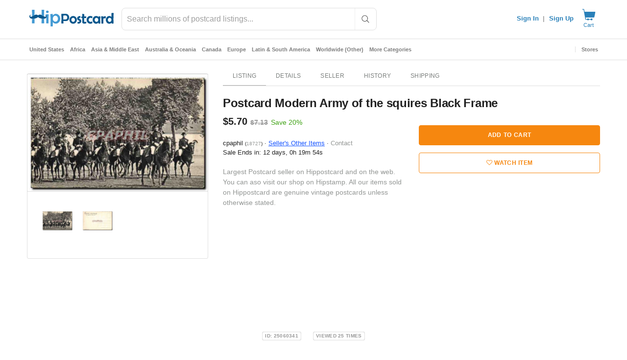

--- FILE ---
content_type: text/html; charset=UTF-8
request_url: https://www.hippostcard.com/listing/postcard-modern-army-of-the-squires-black-frame/25060341
body_size: 107759
content:
<!doctype html>
<html data-n-head-ssr lang="en" data-n-head="%7B%22lang%22:%7B%22ssr%22:%22en%22%7D%7D">
  <head >
    <meta data-n-head="ssr" data-hid="robots" name="robots" content="index, follow"><meta data-n-head="ssr" data-hid="charset" charset="utf-8"><meta data-n-head="ssr" data-hid="viewport" name="viewport" content="width=device-width, initial-scale=1, viewport-fit=cover"><meta data-n-head="ssr" data-hid="mobile-web-app-capable" name="mobile-web-app-capable" content="yes"><meta data-n-head="ssr" data-hid="apple-mobile-web-app-title" name="apple-mobile-web-app-title" content="HipPostcard"><meta data-n-head="ssr" data-hid="author" name="author" content="Hip eCommerce"><meta data-n-head="ssr" data-hid="theme-color" name="theme-color" content="#2980B9"><meta data-n-head="ssr" data-hid="og:type" name="og:type" property="og:type" content="website"><meta data-n-head="ssr" data-hid="og:site_name" name="og:site_name" property="og:site_name" content="HipPostcard"><meta name="robots" content="index, follow">
<meta name="description" content="Postcard Modern Army of the squires Black Frame in Topics (Themes) > Militaria > World War II (1939-1945)">
<meta property="og:title" content="Postcard Modern Army of the squires Black Frame | Topics  - Militaria - World War II, Postcard">
<meta property="og:type" content="product">
<meta property="og:url" content="https://www.hippostcard.com/listing/postcard-modern-army-of-the-squires-black-frame/25060341">
<meta property="og:description" content="Largest Postcard seller on Hippostcard and on the web. You can aso visit our shop on Hipstamp. All our items sold on Hippostcard are genuine vintage postcards unless otherwise stated.">
<meta property="og:image" content="https://storage.googleapis.com/hippostcard/p/e01ccc766e658f0d481b82a198e0b900.jpg">
    <link rel="preload" as="image" href="https://storage.googleapis.com/hippostcard/p/e01ccc766e658f0d481b82a198e0b900-800.jpg" /><title>Postcard Modern Army of the squires Black Frame | Topics  - Militaria - World War II, Postcard / HipPostcard</title><link data-n-head="ssr" rel="preconnect" href="https://cdn.hipecommerce.com/" crossorigin="true"><link data-n-head="ssr" rel="shortcut icon" type="image/png" href="/nxt-static/HipIcon_64x64_not_maskable.png"><link data-n-head="ssr" rel="preload" href="/nxt-static/logo.svg" as="image"><link data-n-head="ssr" data-hid="shortcut-icon" rel="shortcut icon" href="https://cdn.hipecommerce.com/hippostcard/icons/icon_64x64.7efd68.png"><link data-n-head="ssr" data-hid="apple-touch-icon" rel="apple-touch-icon" href="https://cdn.hipecommerce.com/hippostcard/icons/icon_512x512.7efd68.png" sizes="512x512"><link data-n-head="ssr" rel="manifest" href="https://cdn.hipecommerce.com/hippostcard/manifest.b11b318f.json" data-hid="manifest"><link data-n-head="ssr" rel="stylesheet" href="/themes/boutique/css/bootstrap.min.css" type="text/css"><link data-n-head="ssr" rel="stylesheet" href="/themes/boutique/css/font-awesome.min.css" type="text/css"><link data-n-head="ssr" rel="stylesheet" href="/css/custom-theme/jquery-ui-1.10.0.custom.css" type="text/css" media="screen"><link data-n-head="ssr" rel="stylesheet" href="/js/colorbox/colorbox.css" type="text/css" media="screen"><link data-n-head="ssr" rel="stylesheet" href="/css/style.css?version=b6d66bcb" type="text/css"><link data-n-head="ssr" rel="stylesheet" href="/themes/boutique/css/flexslider.css" type="text/css"><link data-n-head="ssr" rel="stylesheet" href="/themes/boutique/js/tfingi-megamenu/tfingi-megamenu-frontend.css" type="text/css"><link data-n-head="ssr" rel="stylesheet" href="/themes/boutique/css/magnific-popup.css" type="text/css"><link data-n-head="ssr" rel="stylesheet" href="/themes/boutique/css/sortable-theme-bootstrap.css" type="text/css"><link data-n-head="ssr" rel="stylesheet" href="/themes/boutique/css/slick.css" type="text/css"><link data-n-head="ssr" rel="stylesheet" href="/themes/boutique/css/color-schemes/belizehole.css?version=36f8f083_ee96138cf6" type="text/css"><link data-n-head="ssr" rel="stylesheet" href="/themes/boutique/css/style-local.css?version=36f8f083_ee96138cf6" type="text/css">    <link href="/js/typeahead/autocomplete.css" media="all" rel="stylesheet" type="text/css">
<link rel="canonical" href="https://www.hippostcard.com/listing/postcard-modern-army-of-the-squires-black-frame/25060341">
<script type="application/ld+json">{
    "@context": "https:\/\/schema.org",
    "@type": "Product",
    "name": "Postcard Modern Army of the squires Black Frame | Topics  - Militaria - World War II, Postcard",
    "description": "Largest Postcard seller on Hippostcard and on the web. You can aso visit our shop on Hipstamp. All our items sold on Hippostcard are genuine vintage postcards unless otherwise stated.",
    "image": "https:\/\/storage.googleapis.com\/hippostcard\/p\/e01ccc766e658f0d481b82a198e0b900.jpg",
    "offers": {
        "@type": "Offer",
        "price": "5.70",
        "priceCurrency": "USD",
        "url": "https:\/\/www.hippostcard.com\/listing\/postcard-modern-army-of-the-squires-black-frame\/25060341",
        "itemCondition": "https:\/\/schema.org\/UsedCondition",
        "availability": "https:\/\/schema.org\/InStock",
        "hasMerchantReturnPolicy": {
            "@type": "MerchantReturnPolicy",
            "applicableCountry": "FR",
            "returnPolicyCategory": "https:\/\/schema.org\/MerchantReturnNotPermitted"
        },
        "shippingDetails": {
            "@type": "OfferShippingDetails",
            "shippingRate": {
                "@type": "MonetaryAmount",
                "value": "2.70",
                "currency": "USD"
            },
            "shippingDestination": {
                "@type": "DefinedRegion",
                "addressCountry": "US"
            },
            "deliveryTime": {
                "@type": "ShippingDeliveryTime",
                "handlingTime": {
                    "@type": "QuantitativeValue",
                    "minValue": 1,
                    "maxValue": 5,
                    "unitCode": "DAY"
                },
                "transitTime": {
                    "@type": "QuantitativeValue",
                    "minValue": 1,
                    "maxValue": 7,
                    "unitCode": "DAY"
                }
            }
        }
    }
}</script><style data-n-head="vuetify" type="text/css" id="vuetify-theme-stylesheet" nonce="undefined">:root {
  --v-anchor-base: #2980b9;
  --v-primary-base: #2980b9;
  --v-primary-lighten1: #439ad3;
  --v-primary-darken1: #0b588d;
  --v-secondary-base: #f6870f;
  --v-secondary-lighten5: #ffffa1;
  --v-secondary-lighten4: #fff686;
  --v-secondary-lighten3: #ffd96a;
  --v-secondary-lighten2: #ffbd4f;
  --v-secondary-lighten1: #ffa232;
  --v-secondary-darken1: #d66d00;
  --v-secondary-darken2: #b75400;
  --v-secondary-darken3: #983b00;
  --v-secondary-darken4: #7b2100;
  --v-accent-base: #424242;
  --v-accent-lighten5: #c1c1c1;
  --v-accent-lighten4: #a6a6a6;
  --v-accent-lighten3: #8b8b8b;
  --v-accent-lighten2: #727272;
  --v-accent-lighten1: #595959;
  --v-accent-darken1: #2c2c2c;
  --v-accent-darken2: #171717;
  --v-accent-darken3: #000000;
  --v-accent-darken4: #000000;
  --v-error-base: #be3436;
  --v-error-lighten5: #ffc0b3;
  --v-error-lighten4: #ffa498;
  --v-error-lighten3: #ff887e;
  --v-error-lighten2: #fd6c65;
  --v-error-lighten1: #dd514d;
  --v-error-darken1: #9f1120;
  --v-error-darken2: #81000b;
  --v-error-darken3: #640000;
  --v-error-darken4: #4b0000;
  --v-info-base: #2196f3;
  --v-info-lighten5: #d4ffff;
  --v-info-lighten4: #b5ffff;
  --v-info-lighten3: #95e8ff;
  --v-info-lighten2: #75ccff;
  --v-info-lighten1: #51b0ff;
  --v-info-darken1: #007cd6;
  --v-info-darken2: #0064ba;
  --v-info-darken3: #004d9f;
  --v-info-darken4: #003784;
  --v-success-base: #457d3f;
  --v-success-lighten5: #cbffc0;
  --v-success-lighten4: #afeaa4;
  --v-success-lighten3: #93ce8a;
  --v-success-lighten2: #79b270;
  --v-success-lighten1: #5f9757;
  --v-success-darken1: #2b6428;
  --v-success-darken2: #0f4b11;
  --v-success-darken3: #003400;
  --v-success-darken4: #002100;
  --v-warning-base: #ffc107;
  --v-warning-lighten5: #ffffae;
  --v-warning-lighten4: #ffff91;
  --v-warning-lighten3: #ffff74;
  --v-warning-lighten2: #fff956;
  --v-warning-lighten1: #ffdd37;
  --v-warning-darken1: #e0a600;
  --v-warning-darken2: #c18c00;
  --v-warning-darken3: #a27300;
  --v-warning-darken4: #855a00;
  --v-text-base: #212121;
  --v-subtle-base: #797d7b;
  --v-grey-base: #7d7d7d;
  --v-grey-darken1: #3e403f;
  --v-grey-lighten1: #eeeeee;
  --v-grey-lighten2: #fafaf8;
  --v-bidGreen-base: #1e6300;
  --v-bidGreen-lighten5: #a8ea85;
  --v-bidGreen-lighten4: #8ccd6b;
  --v-bidGreen-lighten3: #71b252;
  --v-bidGreen-lighten2: #569738;
  --v-bidGreen-lighten1: #3b7c1f;
  --v-bidGreen-darken1: #004a00;
  --v-bidGreen-darken2: #003300;
  --v-bidGreen-darken3: #002100;
  --v-bidGreen-darken4: #000c00;
  --v-bidRed-base: #b80404;
  --v-bidRed-lighten5: #ffa780;
  --v-bidRed-lighten4: #ff8b66;
  --v-bidRed-lighten3: #ff6e4d;
  --v-bidRed-lighten2: #f95235;
  --v-bidRed-lighten1: #d8331e;
  --v-bidRed-darken1: #980000;
  --v-bidRed-darken2: #7a0000;
  --v-bidRed-darken3: #5f0000;
  --v-bidRed-darken4: #4a0000;
  --v-btn-bg-base: #eef0f3;
  --v-btn-bg-lighten5: #ffffff;
  --v-btn-bg-lighten4: #ffffff;
  --v-btn-bg-lighten3: #ffffff;
  --v-btn-bg-lighten2: #ffffff;
  --v-btn-bg-lighten1: #ffffff;
  --v-btn-bg-darken1: #d2d4d7;
  --v-btn-bg-darken2: #b6b8bb;
  --v-btn-bg-darken3: #9b9da0;
  --v-btn-bg-darken4: #818386;
  --v-r-background-base: #ffffff;
  --v-r-background-lighten5: #ffffff;
  --v-r-background-lighten4: #ffffff;
  --v-r-background-lighten3: #ffffff;
  --v-r-background-lighten2: #ffffff;
  --v-r-background-lighten1: #ffffff;
  --v-r-background-darken1: #e2e2e2;
  --v-r-background-darken2: #c6c6c6;
  --v-r-background-darken3: #ababab;
  --v-r-background-darken4: #919191;
  --v-my-primary-base: #1b2ae0;
  --v-my-primary-lighten5: #d5abff;
  --v-my-primary-lighten4: #b590ff;
  --v-my-primary-lighten3: #9576ff;
  --v-my-primary-lighten2: #745cff;
  --v-my-primary-lighten1: #4f43fd;
  --v-my-primary-darken1: #0010c3;
  --v-my-primary-darken2: #0000a7;
  --v-my-primary-darken3: #00008c;
  --v-my-primary-darken4: #000071;
  --v-my-secondary-base: #ffffff;
  --v-my-secondary-lighten5: #ffffff;
  --v-my-secondary-lighten4: #ffffff;
  --v-my-secondary-lighten3: #ffffff;
  --v-my-secondary-lighten2: #ffffff;
  --v-my-secondary-lighten1: #ffffff;
  --v-my-secondary-darken1: #e2e2e2;
  --v-my-secondary-darken2: #c6c6c6;
  --v-my-secondary-darken3: #ababab;
  --v-my-secondary-darken4: #919191;
  --v-my-value-base: #50ff69;
  --v-my-value-lighten5: #f4fff6;
  --v-my-value-lighten4: #d4ffd9;
  --v-my-value-lighten3: #b5ffbc;
  --v-my-value-lighten2: #95ffa0;
  --v-my-value-lighten1: #74ff84;
  --v-my-value-darken1: #1ee24e;
  --v-my-value-darken2: #00c531;
  --v-my-value-darken3: #00a90d;
  --v-my-value-darken4: #008d00;
  --v-my-outline-base: #dfdfdf;
  --v-my-outline-lighten5: #ffffff;
  --v-my-outline-lighten4: #ffffff;
  --v-my-outline-lighten3: #ffffff;
  --v-my-outline-lighten2: #ffffff;
  --v-my-outline-lighten1: #fcfcfc;
  --v-my-outline-darken1: #c3c3c3;
  --v-my-outline-darken2: #a8a8a8;
  --v-my-outline-darken3: #8d8d8d;
  --v-my-outline-darken4: #747474;
  --v-my-outline-blue-base: #093e62;
  --v-my-outline-blue-lighten5: #97bce7;
  --v-my-outline-blue-lighten4: #7ca1cb;
  --v-my-outline-blue-lighten3: #6186b0;
  --v-my-outline-blue-lighten2: #466d95;
  --v-my-outline-blue-lighten1: #2b557b;
  --v-my-outline-blue-darken1: #00284a;
  --v-my-outline-blue-darken2: #001433;
  --v-my-outline-blue-darken3: #00001f;
  --v-my-outline-blue-darken4: #000008;
  --v-my-text-base: #ffffff;
  --v-my-text-lighten5: #ffffff;
  --v-my-text-lighten4: #ffffff;
  --v-my-text-lighten3: #ffffff;
  --v-my-text-lighten2: #ffffff;
  --v-my-text-lighten1: #ffffff;
  --v-my-text-darken1: #e2e2e2;
  --v-my-text-darken2: #c6c6c6;
  --v-my-text-darken3: #ababab;
  --v-my-text-darken4: #919191;
  --v-my-link-colored-base: #00bfff;
  --v-my-link-colored-lighten5: #d5ffff;
  --v-my-link-colored-lighten4: #b5ffff;
  --v-my-link-colored-lighten3: #94ffff;
  --v-my-link-colored-lighten2: #72f7ff;
  --v-my-link-colored-lighten1: #4bdbff;
  --v-my-link-colored-darken1: #00a4e2;
  --v-my-link-colored-darken2: #008ac6;
  --v-my-link-colored-darken3: #0070aa;
  --v-my-link-colored-darken4: #005890;
  --v-my-background-base: #102634;
  --v-my-background-lighten1: #0b588d;
  --v-my-background-darken1: #0b1a24;
}

.v-application a { color: var(--v-anchor-base); }
.v-application .primary {
  background-color: var(--v-primary-base) !important;
  border-color: var(--v-primary-base) !important;
}
.v-application .primary--text {
  color: var(--v-primary-base) !important;
  caret-color: var(--v-primary-base) !important;
}
.v-application .primary.lighten-1 {
  background-color: var(--v-primary-lighten1) !important;
  border-color: var(--v-primary-lighten1) !important;
}
.v-application .primary--text.text--lighten-1 {
  color: var(--v-primary-lighten1) !important;
  caret-color: var(--v-primary-lighten1) !important;
}
.v-application .primary.darken-1 {
  background-color: var(--v-primary-darken1) !important;
  border-color: var(--v-primary-darken1) !important;
}
.v-application .primary--text.text--darken-1 {
  color: var(--v-primary-darken1) !important;
  caret-color: var(--v-primary-darken1) !important;
}
.v-application .secondary {
  background-color: var(--v-secondary-base) !important;
  border-color: var(--v-secondary-base) !important;
}
.v-application .secondary--text {
  color: var(--v-secondary-base) !important;
  caret-color: var(--v-secondary-base) !important;
}
.v-application .secondary.lighten-5 {
  background-color: var(--v-secondary-lighten5) !important;
  border-color: var(--v-secondary-lighten5) !important;
}
.v-application .secondary--text.text--lighten-5 {
  color: var(--v-secondary-lighten5) !important;
  caret-color: var(--v-secondary-lighten5) !important;
}
.v-application .secondary.lighten-4 {
  background-color: var(--v-secondary-lighten4) !important;
  border-color: var(--v-secondary-lighten4) !important;
}
.v-application .secondary--text.text--lighten-4 {
  color: var(--v-secondary-lighten4) !important;
  caret-color: var(--v-secondary-lighten4) !important;
}
.v-application .secondary.lighten-3 {
  background-color: var(--v-secondary-lighten3) !important;
  border-color: var(--v-secondary-lighten3) !important;
}
.v-application .secondary--text.text--lighten-3 {
  color: var(--v-secondary-lighten3) !important;
  caret-color: var(--v-secondary-lighten3) !important;
}
.v-application .secondary.lighten-2 {
  background-color: var(--v-secondary-lighten2) !important;
  border-color: var(--v-secondary-lighten2) !important;
}
.v-application .secondary--text.text--lighten-2 {
  color: var(--v-secondary-lighten2) !important;
  caret-color: var(--v-secondary-lighten2) !important;
}
.v-application .secondary.lighten-1 {
  background-color: var(--v-secondary-lighten1) !important;
  border-color: var(--v-secondary-lighten1) !important;
}
.v-application .secondary--text.text--lighten-1 {
  color: var(--v-secondary-lighten1) !important;
  caret-color: var(--v-secondary-lighten1) !important;
}
.v-application .secondary.darken-1 {
  background-color: var(--v-secondary-darken1) !important;
  border-color: var(--v-secondary-darken1) !important;
}
.v-application .secondary--text.text--darken-1 {
  color: var(--v-secondary-darken1) !important;
  caret-color: var(--v-secondary-darken1) !important;
}
.v-application .secondary.darken-2 {
  background-color: var(--v-secondary-darken2) !important;
  border-color: var(--v-secondary-darken2) !important;
}
.v-application .secondary--text.text--darken-2 {
  color: var(--v-secondary-darken2) !important;
  caret-color: var(--v-secondary-darken2) !important;
}
.v-application .secondary.darken-3 {
  background-color: var(--v-secondary-darken3) !important;
  border-color: var(--v-secondary-darken3) !important;
}
.v-application .secondary--text.text--darken-3 {
  color: var(--v-secondary-darken3) !important;
  caret-color: var(--v-secondary-darken3) !important;
}
.v-application .secondary.darken-4 {
  background-color: var(--v-secondary-darken4) !important;
  border-color: var(--v-secondary-darken4) !important;
}
.v-application .secondary--text.text--darken-4 {
  color: var(--v-secondary-darken4) !important;
  caret-color: var(--v-secondary-darken4) !important;
}
.v-application .accent {
  background-color: var(--v-accent-base) !important;
  border-color: var(--v-accent-base) !important;
}
.v-application .accent--text {
  color: var(--v-accent-base) !important;
  caret-color: var(--v-accent-base) !important;
}
.v-application .accent.lighten-5 {
  background-color: var(--v-accent-lighten5) !important;
  border-color: var(--v-accent-lighten5) !important;
}
.v-application .accent--text.text--lighten-5 {
  color: var(--v-accent-lighten5) !important;
  caret-color: var(--v-accent-lighten5) !important;
}
.v-application .accent.lighten-4 {
  background-color: var(--v-accent-lighten4) !important;
  border-color: var(--v-accent-lighten4) !important;
}
.v-application .accent--text.text--lighten-4 {
  color: var(--v-accent-lighten4) !important;
  caret-color: var(--v-accent-lighten4) !important;
}
.v-application .accent.lighten-3 {
  background-color: var(--v-accent-lighten3) !important;
  border-color: var(--v-accent-lighten3) !important;
}
.v-application .accent--text.text--lighten-3 {
  color: var(--v-accent-lighten3) !important;
  caret-color: var(--v-accent-lighten3) !important;
}
.v-application .accent.lighten-2 {
  background-color: var(--v-accent-lighten2) !important;
  border-color: var(--v-accent-lighten2) !important;
}
.v-application .accent--text.text--lighten-2 {
  color: var(--v-accent-lighten2) !important;
  caret-color: var(--v-accent-lighten2) !important;
}
.v-application .accent.lighten-1 {
  background-color: var(--v-accent-lighten1) !important;
  border-color: var(--v-accent-lighten1) !important;
}
.v-application .accent--text.text--lighten-1 {
  color: var(--v-accent-lighten1) !important;
  caret-color: var(--v-accent-lighten1) !important;
}
.v-application .accent.darken-1 {
  background-color: var(--v-accent-darken1) !important;
  border-color: var(--v-accent-darken1) !important;
}
.v-application .accent--text.text--darken-1 {
  color: var(--v-accent-darken1) !important;
  caret-color: var(--v-accent-darken1) !important;
}
.v-application .accent.darken-2 {
  background-color: var(--v-accent-darken2) !important;
  border-color: var(--v-accent-darken2) !important;
}
.v-application .accent--text.text--darken-2 {
  color: var(--v-accent-darken2) !important;
  caret-color: var(--v-accent-darken2) !important;
}
.v-application .accent.darken-3 {
  background-color: var(--v-accent-darken3) !important;
  border-color: var(--v-accent-darken3) !important;
}
.v-application .accent--text.text--darken-3 {
  color: var(--v-accent-darken3) !important;
  caret-color: var(--v-accent-darken3) !important;
}
.v-application .accent.darken-4 {
  background-color: var(--v-accent-darken4) !important;
  border-color: var(--v-accent-darken4) !important;
}
.v-application .accent--text.text--darken-4 {
  color: var(--v-accent-darken4) !important;
  caret-color: var(--v-accent-darken4) !important;
}
.v-application .error {
  background-color: var(--v-error-base) !important;
  border-color: var(--v-error-base) !important;
}
.v-application .error--text {
  color: var(--v-error-base) !important;
  caret-color: var(--v-error-base) !important;
}
.v-application .error.lighten-5 {
  background-color: var(--v-error-lighten5) !important;
  border-color: var(--v-error-lighten5) !important;
}
.v-application .error--text.text--lighten-5 {
  color: var(--v-error-lighten5) !important;
  caret-color: var(--v-error-lighten5) !important;
}
.v-application .error.lighten-4 {
  background-color: var(--v-error-lighten4) !important;
  border-color: var(--v-error-lighten4) !important;
}
.v-application .error--text.text--lighten-4 {
  color: var(--v-error-lighten4) !important;
  caret-color: var(--v-error-lighten4) !important;
}
.v-application .error.lighten-3 {
  background-color: var(--v-error-lighten3) !important;
  border-color: var(--v-error-lighten3) !important;
}
.v-application .error--text.text--lighten-3 {
  color: var(--v-error-lighten3) !important;
  caret-color: var(--v-error-lighten3) !important;
}
.v-application .error.lighten-2 {
  background-color: var(--v-error-lighten2) !important;
  border-color: var(--v-error-lighten2) !important;
}
.v-application .error--text.text--lighten-2 {
  color: var(--v-error-lighten2) !important;
  caret-color: var(--v-error-lighten2) !important;
}
.v-application .error.lighten-1 {
  background-color: var(--v-error-lighten1) !important;
  border-color: var(--v-error-lighten1) !important;
}
.v-application .error--text.text--lighten-1 {
  color: var(--v-error-lighten1) !important;
  caret-color: var(--v-error-lighten1) !important;
}
.v-application .error.darken-1 {
  background-color: var(--v-error-darken1) !important;
  border-color: var(--v-error-darken1) !important;
}
.v-application .error--text.text--darken-1 {
  color: var(--v-error-darken1) !important;
  caret-color: var(--v-error-darken1) !important;
}
.v-application .error.darken-2 {
  background-color: var(--v-error-darken2) !important;
  border-color: var(--v-error-darken2) !important;
}
.v-application .error--text.text--darken-2 {
  color: var(--v-error-darken2) !important;
  caret-color: var(--v-error-darken2) !important;
}
.v-application .error.darken-3 {
  background-color: var(--v-error-darken3) !important;
  border-color: var(--v-error-darken3) !important;
}
.v-application .error--text.text--darken-3 {
  color: var(--v-error-darken3) !important;
  caret-color: var(--v-error-darken3) !important;
}
.v-application .error.darken-4 {
  background-color: var(--v-error-darken4) !important;
  border-color: var(--v-error-darken4) !important;
}
.v-application .error--text.text--darken-4 {
  color: var(--v-error-darken4) !important;
  caret-color: var(--v-error-darken4) !important;
}
.v-application .info {
  background-color: var(--v-info-base) !important;
  border-color: var(--v-info-base) !important;
}
.v-application .info--text {
  color: var(--v-info-base) !important;
  caret-color: var(--v-info-base) !important;
}
.v-application .info.lighten-5 {
  background-color: var(--v-info-lighten5) !important;
  border-color: var(--v-info-lighten5) !important;
}
.v-application .info--text.text--lighten-5 {
  color: var(--v-info-lighten5) !important;
  caret-color: var(--v-info-lighten5) !important;
}
.v-application .info.lighten-4 {
  background-color: var(--v-info-lighten4) !important;
  border-color: var(--v-info-lighten4) !important;
}
.v-application .info--text.text--lighten-4 {
  color: var(--v-info-lighten4) !important;
  caret-color: var(--v-info-lighten4) !important;
}
.v-application .info.lighten-3 {
  background-color: var(--v-info-lighten3) !important;
  border-color: var(--v-info-lighten3) !important;
}
.v-application .info--text.text--lighten-3 {
  color: var(--v-info-lighten3) !important;
  caret-color: var(--v-info-lighten3) !important;
}
.v-application .info.lighten-2 {
  background-color: var(--v-info-lighten2) !important;
  border-color: var(--v-info-lighten2) !important;
}
.v-application .info--text.text--lighten-2 {
  color: var(--v-info-lighten2) !important;
  caret-color: var(--v-info-lighten2) !important;
}
.v-application .info.lighten-1 {
  background-color: var(--v-info-lighten1) !important;
  border-color: var(--v-info-lighten1) !important;
}
.v-application .info--text.text--lighten-1 {
  color: var(--v-info-lighten1) !important;
  caret-color: var(--v-info-lighten1) !important;
}
.v-application .info.darken-1 {
  background-color: var(--v-info-darken1) !important;
  border-color: var(--v-info-darken1) !important;
}
.v-application .info--text.text--darken-1 {
  color: var(--v-info-darken1) !important;
  caret-color: var(--v-info-darken1) !important;
}
.v-application .info.darken-2 {
  background-color: var(--v-info-darken2) !important;
  border-color: var(--v-info-darken2) !important;
}
.v-application .info--text.text--darken-2 {
  color: var(--v-info-darken2) !important;
  caret-color: var(--v-info-darken2) !important;
}
.v-application .info.darken-3 {
  background-color: var(--v-info-darken3) !important;
  border-color: var(--v-info-darken3) !important;
}
.v-application .info--text.text--darken-3 {
  color: var(--v-info-darken3) !important;
  caret-color: var(--v-info-darken3) !important;
}
.v-application .info.darken-4 {
  background-color: var(--v-info-darken4) !important;
  border-color: var(--v-info-darken4) !important;
}
.v-application .info--text.text--darken-4 {
  color: var(--v-info-darken4) !important;
  caret-color: var(--v-info-darken4) !important;
}
.v-application .success {
  background-color: var(--v-success-base) !important;
  border-color: var(--v-success-base) !important;
}
.v-application .success--text {
  color: var(--v-success-base) !important;
  caret-color: var(--v-success-base) !important;
}
.v-application .success.lighten-5 {
  background-color: var(--v-success-lighten5) !important;
  border-color: var(--v-success-lighten5) !important;
}
.v-application .success--text.text--lighten-5 {
  color: var(--v-success-lighten5) !important;
  caret-color: var(--v-success-lighten5) !important;
}
.v-application .success.lighten-4 {
  background-color: var(--v-success-lighten4) !important;
  border-color: var(--v-success-lighten4) !important;
}
.v-application .success--text.text--lighten-4 {
  color: var(--v-success-lighten4) !important;
  caret-color: var(--v-success-lighten4) !important;
}
.v-application .success.lighten-3 {
  background-color: var(--v-success-lighten3) !important;
  border-color: var(--v-success-lighten3) !important;
}
.v-application .success--text.text--lighten-3 {
  color: var(--v-success-lighten3) !important;
  caret-color: var(--v-success-lighten3) !important;
}
.v-application .success.lighten-2 {
  background-color: var(--v-success-lighten2) !important;
  border-color: var(--v-success-lighten2) !important;
}
.v-application .success--text.text--lighten-2 {
  color: var(--v-success-lighten2) !important;
  caret-color: var(--v-success-lighten2) !important;
}
.v-application .success.lighten-1 {
  background-color: var(--v-success-lighten1) !important;
  border-color: var(--v-success-lighten1) !important;
}
.v-application .success--text.text--lighten-1 {
  color: var(--v-success-lighten1) !important;
  caret-color: var(--v-success-lighten1) !important;
}
.v-application .success.darken-1 {
  background-color: var(--v-success-darken1) !important;
  border-color: var(--v-success-darken1) !important;
}
.v-application .success--text.text--darken-1 {
  color: var(--v-success-darken1) !important;
  caret-color: var(--v-success-darken1) !important;
}
.v-application .success.darken-2 {
  background-color: var(--v-success-darken2) !important;
  border-color: var(--v-success-darken2) !important;
}
.v-application .success--text.text--darken-2 {
  color: var(--v-success-darken2) !important;
  caret-color: var(--v-success-darken2) !important;
}
.v-application .success.darken-3 {
  background-color: var(--v-success-darken3) !important;
  border-color: var(--v-success-darken3) !important;
}
.v-application .success--text.text--darken-3 {
  color: var(--v-success-darken3) !important;
  caret-color: var(--v-success-darken3) !important;
}
.v-application .success.darken-4 {
  background-color: var(--v-success-darken4) !important;
  border-color: var(--v-success-darken4) !important;
}
.v-application .success--text.text--darken-4 {
  color: var(--v-success-darken4) !important;
  caret-color: var(--v-success-darken4) !important;
}
.v-application .warning {
  background-color: var(--v-warning-base) !important;
  border-color: var(--v-warning-base) !important;
}
.v-application .warning--text {
  color: var(--v-warning-base) !important;
  caret-color: var(--v-warning-base) !important;
}
.v-application .warning.lighten-5 {
  background-color: var(--v-warning-lighten5) !important;
  border-color: var(--v-warning-lighten5) !important;
}
.v-application .warning--text.text--lighten-5 {
  color: var(--v-warning-lighten5) !important;
  caret-color: var(--v-warning-lighten5) !important;
}
.v-application .warning.lighten-4 {
  background-color: var(--v-warning-lighten4) !important;
  border-color: var(--v-warning-lighten4) !important;
}
.v-application .warning--text.text--lighten-4 {
  color: var(--v-warning-lighten4) !important;
  caret-color: var(--v-warning-lighten4) !important;
}
.v-application .warning.lighten-3 {
  background-color: var(--v-warning-lighten3) !important;
  border-color: var(--v-warning-lighten3) !important;
}
.v-application .warning--text.text--lighten-3 {
  color: var(--v-warning-lighten3) !important;
  caret-color: var(--v-warning-lighten3) !important;
}
.v-application .warning.lighten-2 {
  background-color: var(--v-warning-lighten2) !important;
  border-color: var(--v-warning-lighten2) !important;
}
.v-application .warning--text.text--lighten-2 {
  color: var(--v-warning-lighten2) !important;
  caret-color: var(--v-warning-lighten2) !important;
}
.v-application .warning.lighten-1 {
  background-color: var(--v-warning-lighten1) !important;
  border-color: var(--v-warning-lighten1) !important;
}
.v-application .warning--text.text--lighten-1 {
  color: var(--v-warning-lighten1) !important;
  caret-color: var(--v-warning-lighten1) !important;
}
.v-application .warning.darken-1 {
  background-color: var(--v-warning-darken1) !important;
  border-color: var(--v-warning-darken1) !important;
}
.v-application .warning--text.text--darken-1 {
  color: var(--v-warning-darken1) !important;
  caret-color: var(--v-warning-darken1) !important;
}
.v-application .warning.darken-2 {
  background-color: var(--v-warning-darken2) !important;
  border-color: var(--v-warning-darken2) !important;
}
.v-application .warning--text.text--darken-2 {
  color: var(--v-warning-darken2) !important;
  caret-color: var(--v-warning-darken2) !important;
}
.v-application .warning.darken-3 {
  background-color: var(--v-warning-darken3) !important;
  border-color: var(--v-warning-darken3) !important;
}
.v-application .warning--text.text--darken-3 {
  color: var(--v-warning-darken3) !important;
  caret-color: var(--v-warning-darken3) !important;
}
.v-application .warning.darken-4 {
  background-color: var(--v-warning-darken4) !important;
  border-color: var(--v-warning-darken4) !important;
}
.v-application .warning--text.text--darken-4 {
  color: var(--v-warning-darken4) !important;
  caret-color: var(--v-warning-darken4) !important;
}
.v-application .text {
  background-color: var(--v-text-base) !important;
  border-color: var(--v-text-base) !important;
}
.v-application .text--text {
  color: var(--v-text-base) !important;
  caret-color: var(--v-text-base) !important;
}
.v-application .subtle {
  background-color: var(--v-subtle-base) !important;
  border-color: var(--v-subtle-base) !important;
}
.v-application .subtle--text {
  color: var(--v-subtle-base) !important;
  caret-color: var(--v-subtle-base) !important;
}
.v-application .grey {
  background-color: var(--v-grey-base) !important;
  border-color: var(--v-grey-base) !important;
}
.v-application .grey--text {
  color: var(--v-grey-base) !important;
  caret-color: var(--v-grey-base) !important;
}
.v-application .grey.darken-1 {
  background-color: var(--v-grey-darken1) !important;
  border-color: var(--v-grey-darken1) !important;
}
.v-application .grey--text.text--darken-1 {
  color: var(--v-grey-darken1) !important;
  caret-color: var(--v-grey-darken1) !important;
}
.v-application .grey.lighten-1 {
  background-color: var(--v-grey-lighten1) !important;
  border-color: var(--v-grey-lighten1) !important;
}
.v-application .grey--text.text--lighten-1 {
  color: var(--v-grey-lighten1) !important;
  caret-color: var(--v-grey-lighten1) !important;
}
.v-application .grey.lighten-2 {
  background-color: var(--v-grey-lighten2) !important;
  border-color: var(--v-grey-lighten2) !important;
}
.v-application .grey--text.text--lighten-2 {
  color: var(--v-grey-lighten2) !important;
  caret-color: var(--v-grey-lighten2) !important;
}
.v-application .bidGreen {
  background-color: var(--v-bidGreen-base) !important;
  border-color: var(--v-bidGreen-base) !important;
}
.v-application .bidGreen--text {
  color: var(--v-bidGreen-base) !important;
  caret-color: var(--v-bidGreen-base) !important;
}
.v-application .bidGreen.lighten-5 {
  background-color: var(--v-bidGreen-lighten5) !important;
  border-color: var(--v-bidGreen-lighten5) !important;
}
.v-application .bidGreen--text.text--lighten-5 {
  color: var(--v-bidGreen-lighten5) !important;
  caret-color: var(--v-bidGreen-lighten5) !important;
}
.v-application .bidGreen.lighten-4 {
  background-color: var(--v-bidGreen-lighten4) !important;
  border-color: var(--v-bidGreen-lighten4) !important;
}
.v-application .bidGreen--text.text--lighten-4 {
  color: var(--v-bidGreen-lighten4) !important;
  caret-color: var(--v-bidGreen-lighten4) !important;
}
.v-application .bidGreen.lighten-3 {
  background-color: var(--v-bidGreen-lighten3) !important;
  border-color: var(--v-bidGreen-lighten3) !important;
}
.v-application .bidGreen--text.text--lighten-3 {
  color: var(--v-bidGreen-lighten3) !important;
  caret-color: var(--v-bidGreen-lighten3) !important;
}
.v-application .bidGreen.lighten-2 {
  background-color: var(--v-bidGreen-lighten2) !important;
  border-color: var(--v-bidGreen-lighten2) !important;
}
.v-application .bidGreen--text.text--lighten-2 {
  color: var(--v-bidGreen-lighten2) !important;
  caret-color: var(--v-bidGreen-lighten2) !important;
}
.v-application .bidGreen.lighten-1 {
  background-color: var(--v-bidGreen-lighten1) !important;
  border-color: var(--v-bidGreen-lighten1) !important;
}
.v-application .bidGreen--text.text--lighten-1 {
  color: var(--v-bidGreen-lighten1) !important;
  caret-color: var(--v-bidGreen-lighten1) !important;
}
.v-application .bidGreen.darken-1 {
  background-color: var(--v-bidGreen-darken1) !important;
  border-color: var(--v-bidGreen-darken1) !important;
}
.v-application .bidGreen--text.text--darken-1 {
  color: var(--v-bidGreen-darken1) !important;
  caret-color: var(--v-bidGreen-darken1) !important;
}
.v-application .bidGreen.darken-2 {
  background-color: var(--v-bidGreen-darken2) !important;
  border-color: var(--v-bidGreen-darken2) !important;
}
.v-application .bidGreen--text.text--darken-2 {
  color: var(--v-bidGreen-darken2) !important;
  caret-color: var(--v-bidGreen-darken2) !important;
}
.v-application .bidGreen.darken-3 {
  background-color: var(--v-bidGreen-darken3) !important;
  border-color: var(--v-bidGreen-darken3) !important;
}
.v-application .bidGreen--text.text--darken-3 {
  color: var(--v-bidGreen-darken3) !important;
  caret-color: var(--v-bidGreen-darken3) !important;
}
.v-application .bidGreen.darken-4 {
  background-color: var(--v-bidGreen-darken4) !important;
  border-color: var(--v-bidGreen-darken4) !important;
}
.v-application .bidGreen--text.text--darken-4 {
  color: var(--v-bidGreen-darken4) !important;
  caret-color: var(--v-bidGreen-darken4) !important;
}
.v-application .bidRed {
  background-color: var(--v-bidRed-base) !important;
  border-color: var(--v-bidRed-base) !important;
}
.v-application .bidRed--text {
  color: var(--v-bidRed-base) !important;
  caret-color: var(--v-bidRed-base) !important;
}
.v-application .bidRed.lighten-5 {
  background-color: var(--v-bidRed-lighten5) !important;
  border-color: var(--v-bidRed-lighten5) !important;
}
.v-application .bidRed--text.text--lighten-5 {
  color: var(--v-bidRed-lighten5) !important;
  caret-color: var(--v-bidRed-lighten5) !important;
}
.v-application .bidRed.lighten-4 {
  background-color: var(--v-bidRed-lighten4) !important;
  border-color: var(--v-bidRed-lighten4) !important;
}
.v-application .bidRed--text.text--lighten-4 {
  color: var(--v-bidRed-lighten4) !important;
  caret-color: var(--v-bidRed-lighten4) !important;
}
.v-application .bidRed.lighten-3 {
  background-color: var(--v-bidRed-lighten3) !important;
  border-color: var(--v-bidRed-lighten3) !important;
}
.v-application .bidRed--text.text--lighten-3 {
  color: var(--v-bidRed-lighten3) !important;
  caret-color: var(--v-bidRed-lighten3) !important;
}
.v-application .bidRed.lighten-2 {
  background-color: var(--v-bidRed-lighten2) !important;
  border-color: var(--v-bidRed-lighten2) !important;
}
.v-application .bidRed--text.text--lighten-2 {
  color: var(--v-bidRed-lighten2) !important;
  caret-color: var(--v-bidRed-lighten2) !important;
}
.v-application .bidRed.lighten-1 {
  background-color: var(--v-bidRed-lighten1) !important;
  border-color: var(--v-bidRed-lighten1) !important;
}
.v-application .bidRed--text.text--lighten-1 {
  color: var(--v-bidRed-lighten1) !important;
  caret-color: var(--v-bidRed-lighten1) !important;
}
.v-application .bidRed.darken-1 {
  background-color: var(--v-bidRed-darken1) !important;
  border-color: var(--v-bidRed-darken1) !important;
}
.v-application .bidRed--text.text--darken-1 {
  color: var(--v-bidRed-darken1) !important;
  caret-color: var(--v-bidRed-darken1) !important;
}
.v-application .bidRed.darken-2 {
  background-color: var(--v-bidRed-darken2) !important;
  border-color: var(--v-bidRed-darken2) !important;
}
.v-application .bidRed--text.text--darken-2 {
  color: var(--v-bidRed-darken2) !important;
  caret-color: var(--v-bidRed-darken2) !important;
}
.v-application .bidRed.darken-3 {
  background-color: var(--v-bidRed-darken3) !important;
  border-color: var(--v-bidRed-darken3) !important;
}
.v-application .bidRed--text.text--darken-3 {
  color: var(--v-bidRed-darken3) !important;
  caret-color: var(--v-bidRed-darken3) !important;
}
.v-application .bidRed.darken-4 {
  background-color: var(--v-bidRed-darken4) !important;
  border-color: var(--v-bidRed-darken4) !important;
}
.v-application .bidRed--text.text--darken-4 {
  color: var(--v-bidRed-darken4) !important;
  caret-color: var(--v-bidRed-darken4) !important;
}
.v-application .btn-bg {
  background-color: var(--v-btn-bg-base) !important;
  border-color: var(--v-btn-bg-base) !important;
}
.v-application .btn-bg--text {
  color: var(--v-btn-bg-base) !important;
  caret-color: var(--v-btn-bg-base) !important;
}
.v-application .btn-bg.lighten-5 {
  background-color: var(--v-btn-bg-lighten5) !important;
  border-color: var(--v-btn-bg-lighten5) !important;
}
.v-application .btn-bg--text.text--lighten-5 {
  color: var(--v-btn-bg-lighten5) !important;
  caret-color: var(--v-btn-bg-lighten5) !important;
}
.v-application .btn-bg.lighten-4 {
  background-color: var(--v-btn-bg-lighten4) !important;
  border-color: var(--v-btn-bg-lighten4) !important;
}
.v-application .btn-bg--text.text--lighten-4 {
  color: var(--v-btn-bg-lighten4) !important;
  caret-color: var(--v-btn-bg-lighten4) !important;
}
.v-application .btn-bg.lighten-3 {
  background-color: var(--v-btn-bg-lighten3) !important;
  border-color: var(--v-btn-bg-lighten3) !important;
}
.v-application .btn-bg--text.text--lighten-3 {
  color: var(--v-btn-bg-lighten3) !important;
  caret-color: var(--v-btn-bg-lighten3) !important;
}
.v-application .btn-bg.lighten-2 {
  background-color: var(--v-btn-bg-lighten2) !important;
  border-color: var(--v-btn-bg-lighten2) !important;
}
.v-application .btn-bg--text.text--lighten-2 {
  color: var(--v-btn-bg-lighten2) !important;
  caret-color: var(--v-btn-bg-lighten2) !important;
}
.v-application .btn-bg.lighten-1 {
  background-color: var(--v-btn-bg-lighten1) !important;
  border-color: var(--v-btn-bg-lighten1) !important;
}
.v-application .btn-bg--text.text--lighten-1 {
  color: var(--v-btn-bg-lighten1) !important;
  caret-color: var(--v-btn-bg-lighten1) !important;
}
.v-application .btn-bg.darken-1 {
  background-color: var(--v-btn-bg-darken1) !important;
  border-color: var(--v-btn-bg-darken1) !important;
}
.v-application .btn-bg--text.text--darken-1 {
  color: var(--v-btn-bg-darken1) !important;
  caret-color: var(--v-btn-bg-darken1) !important;
}
.v-application .btn-bg.darken-2 {
  background-color: var(--v-btn-bg-darken2) !important;
  border-color: var(--v-btn-bg-darken2) !important;
}
.v-application .btn-bg--text.text--darken-2 {
  color: var(--v-btn-bg-darken2) !important;
  caret-color: var(--v-btn-bg-darken2) !important;
}
.v-application .btn-bg.darken-3 {
  background-color: var(--v-btn-bg-darken3) !important;
  border-color: var(--v-btn-bg-darken3) !important;
}
.v-application .btn-bg--text.text--darken-3 {
  color: var(--v-btn-bg-darken3) !important;
  caret-color: var(--v-btn-bg-darken3) !important;
}
.v-application .btn-bg.darken-4 {
  background-color: var(--v-btn-bg-darken4) !important;
  border-color: var(--v-btn-bg-darken4) !important;
}
.v-application .btn-bg--text.text--darken-4 {
  color: var(--v-btn-bg-darken4) !important;
  caret-color: var(--v-btn-bg-darken4) !important;
}
.v-application .r-background {
  background-color: var(--v-r-background-base) !important;
  border-color: var(--v-r-background-base) !important;
}
.v-application .r-background--text {
  color: var(--v-r-background-base) !important;
  caret-color: var(--v-r-background-base) !important;
}
.v-application .r-background.lighten-5 {
  background-color: var(--v-r-background-lighten5) !important;
  border-color: var(--v-r-background-lighten5) !important;
}
.v-application .r-background--text.text--lighten-5 {
  color: var(--v-r-background-lighten5) !important;
  caret-color: var(--v-r-background-lighten5) !important;
}
.v-application .r-background.lighten-4 {
  background-color: var(--v-r-background-lighten4) !important;
  border-color: var(--v-r-background-lighten4) !important;
}
.v-application .r-background--text.text--lighten-4 {
  color: var(--v-r-background-lighten4) !important;
  caret-color: var(--v-r-background-lighten4) !important;
}
.v-application .r-background.lighten-3 {
  background-color: var(--v-r-background-lighten3) !important;
  border-color: var(--v-r-background-lighten3) !important;
}
.v-application .r-background--text.text--lighten-3 {
  color: var(--v-r-background-lighten3) !important;
  caret-color: var(--v-r-background-lighten3) !important;
}
.v-application .r-background.lighten-2 {
  background-color: var(--v-r-background-lighten2) !important;
  border-color: var(--v-r-background-lighten2) !important;
}
.v-application .r-background--text.text--lighten-2 {
  color: var(--v-r-background-lighten2) !important;
  caret-color: var(--v-r-background-lighten2) !important;
}
.v-application .r-background.lighten-1 {
  background-color: var(--v-r-background-lighten1) !important;
  border-color: var(--v-r-background-lighten1) !important;
}
.v-application .r-background--text.text--lighten-1 {
  color: var(--v-r-background-lighten1) !important;
  caret-color: var(--v-r-background-lighten1) !important;
}
.v-application .r-background.darken-1 {
  background-color: var(--v-r-background-darken1) !important;
  border-color: var(--v-r-background-darken1) !important;
}
.v-application .r-background--text.text--darken-1 {
  color: var(--v-r-background-darken1) !important;
  caret-color: var(--v-r-background-darken1) !important;
}
.v-application .r-background.darken-2 {
  background-color: var(--v-r-background-darken2) !important;
  border-color: var(--v-r-background-darken2) !important;
}
.v-application .r-background--text.text--darken-2 {
  color: var(--v-r-background-darken2) !important;
  caret-color: var(--v-r-background-darken2) !important;
}
.v-application .r-background.darken-3 {
  background-color: var(--v-r-background-darken3) !important;
  border-color: var(--v-r-background-darken3) !important;
}
.v-application .r-background--text.text--darken-3 {
  color: var(--v-r-background-darken3) !important;
  caret-color: var(--v-r-background-darken3) !important;
}
.v-application .r-background.darken-4 {
  background-color: var(--v-r-background-darken4) !important;
  border-color: var(--v-r-background-darken4) !important;
}
.v-application .r-background--text.text--darken-4 {
  color: var(--v-r-background-darken4) !important;
  caret-color: var(--v-r-background-darken4) !important;
}
.v-application .my-primary {
  background-color: var(--v-my-primary-base) !important;
  border-color: var(--v-my-primary-base) !important;
}
.v-application .my-primary--text {
  color: var(--v-my-primary-base) !important;
  caret-color: var(--v-my-primary-base) !important;
}
.v-application .my-primary.lighten-5 {
  background-color: var(--v-my-primary-lighten5) !important;
  border-color: var(--v-my-primary-lighten5) !important;
}
.v-application .my-primary--text.text--lighten-5 {
  color: var(--v-my-primary-lighten5) !important;
  caret-color: var(--v-my-primary-lighten5) !important;
}
.v-application .my-primary.lighten-4 {
  background-color: var(--v-my-primary-lighten4) !important;
  border-color: var(--v-my-primary-lighten4) !important;
}
.v-application .my-primary--text.text--lighten-4 {
  color: var(--v-my-primary-lighten4) !important;
  caret-color: var(--v-my-primary-lighten4) !important;
}
.v-application .my-primary.lighten-3 {
  background-color: var(--v-my-primary-lighten3) !important;
  border-color: var(--v-my-primary-lighten3) !important;
}
.v-application .my-primary--text.text--lighten-3 {
  color: var(--v-my-primary-lighten3) !important;
  caret-color: var(--v-my-primary-lighten3) !important;
}
.v-application .my-primary.lighten-2 {
  background-color: var(--v-my-primary-lighten2) !important;
  border-color: var(--v-my-primary-lighten2) !important;
}
.v-application .my-primary--text.text--lighten-2 {
  color: var(--v-my-primary-lighten2) !important;
  caret-color: var(--v-my-primary-lighten2) !important;
}
.v-application .my-primary.lighten-1 {
  background-color: var(--v-my-primary-lighten1) !important;
  border-color: var(--v-my-primary-lighten1) !important;
}
.v-application .my-primary--text.text--lighten-1 {
  color: var(--v-my-primary-lighten1) !important;
  caret-color: var(--v-my-primary-lighten1) !important;
}
.v-application .my-primary.darken-1 {
  background-color: var(--v-my-primary-darken1) !important;
  border-color: var(--v-my-primary-darken1) !important;
}
.v-application .my-primary--text.text--darken-1 {
  color: var(--v-my-primary-darken1) !important;
  caret-color: var(--v-my-primary-darken1) !important;
}
.v-application .my-primary.darken-2 {
  background-color: var(--v-my-primary-darken2) !important;
  border-color: var(--v-my-primary-darken2) !important;
}
.v-application .my-primary--text.text--darken-2 {
  color: var(--v-my-primary-darken2) !important;
  caret-color: var(--v-my-primary-darken2) !important;
}
.v-application .my-primary.darken-3 {
  background-color: var(--v-my-primary-darken3) !important;
  border-color: var(--v-my-primary-darken3) !important;
}
.v-application .my-primary--text.text--darken-3 {
  color: var(--v-my-primary-darken3) !important;
  caret-color: var(--v-my-primary-darken3) !important;
}
.v-application .my-primary.darken-4 {
  background-color: var(--v-my-primary-darken4) !important;
  border-color: var(--v-my-primary-darken4) !important;
}
.v-application .my-primary--text.text--darken-4 {
  color: var(--v-my-primary-darken4) !important;
  caret-color: var(--v-my-primary-darken4) !important;
}
.v-application .my-secondary {
  background-color: var(--v-my-secondary-base) !important;
  border-color: var(--v-my-secondary-base) !important;
}
.v-application .my-secondary--text {
  color: var(--v-my-secondary-base) !important;
  caret-color: var(--v-my-secondary-base) !important;
}
.v-application .my-secondary.lighten-5 {
  background-color: var(--v-my-secondary-lighten5) !important;
  border-color: var(--v-my-secondary-lighten5) !important;
}
.v-application .my-secondary--text.text--lighten-5 {
  color: var(--v-my-secondary-lighten5) !important;
  caret-color: var(--v-my-secondary-lighten5) !important;
}
.v-application .my-secondary.lighten-4 {
  background-color: var(--v-my-secondary-lighten4) !important;
  border-color: var(--v-my-secondary-lighten4) !important;
}
.v-application .my-secondary--text.text--lighten-4 {
  color: var(--v-my-secondary-lighten4) !important;
  caret-color: var(--v-my-secondary-lighten4) !important;
}
.v-application .my-secondary.lighten-3 {
  background-color: var(--v-my-secondary-lighten3) !important;
  border-color: var(--v-my-secondary-lighten3) !important;
}
.v-application .my-secondary--text.text--lighten-3 {
  color: var(--v-my-secondary-lighten3) !important;
  caret-color: var(--v-my-secondary-lighten3) !important;
}
.v-application .my-secondary.lighten-2 {
  background-color: var(--v-my-secondary-lighten2) !important;
  border-color: var(--v-my-secondary-lighten2) !important;
}
.v-application .my-secondary--text.text--lighten-2 {
  color: var(--v-my-secondary-lighten2) !important;
  caret-color: var(--v-my-secondary-lighten2) !important;
}
.v-application .my-secondary.lighten-1 {
  background-color: var(--v-my-secondary-lighten1) !important;
  border-color: var(--v-my-secondary-lighten1) !important;
}
.v-application .my-secondary--text.text--lighten-1 {
  color: var(--v-my-secondary-lighten1) !important;
  caret-color: var(--v-my-secondary-lighten1) !important;
}
.v-application .my-secondary.darken-1 {
  background-color: var(--v-my-secondary-darken1) !important;
  border-color: var(--v-my-secondary-darken1) !important;
}
.v-application .my-secondary--text.text--darken-1 {
  color: var(--v-my-secondary-darken1) !important;
  caret-color: var(--v-my-secondary-darken1) !important;
}
.v-application .my-secondary.darken-2 {
  background-color: var(--v-my-secondary-darken2) !important;
  border-color: var(--v-my-secondary-darken2) !important;
}
.v-application .my-secondary--text.text--darken-2 {
  color: var(--v-my-secondary-darken2) !important;
  caret-color: var(--v-my-secondary-darken2) !important;
}
.v-application .my-secondary.darken-3 {
  background-color: var(--v-my-secondary-darken3) !important;
  border-color: var(--v-my-secondary-darken3) !important;
}
.v-application .my-secondary--text.text--darken-3 {
  color: var(--v-my-secondary-darken3) !important;
  caret-color: var(--v-my-secondary-darken3) !important;
}
.v-application .my-secondary.darken-4 {
  background-color: var(--v-my-secondary-darken4) !important;
  border-color: var(--v-my-secondary-darken4) !important;
}
.v-application .my-secondary--text.text--darken-4 {
  color: var(--v-my-secondary-darken4) !important;
  caret-color: var(--v-my-secondary-darken4) !important;
}
.v-application .my-value {
  background-color: var(--v-my-value-base) !important;
  border-color: var(--v-my-value-base) !important;
}
.v-application .my-value--text {
  color: var(--v-my-value-base) !important;
  caret-color: var(--v-my-value-base) !important;
}
.v-application .my-value.lighten-5 {
  background-color: var(--v-my-value-lighten5) !important;
  border-color: var(--v-my-value-lighten5) !important;
}
.v-application .my-value--text.text--lighten-5 {
  color: var(--v-my-value-lighten5) !important;
  caret-color: var(--v-my-value-lighten5) !important;
}
.v-application .my-value.lighten-4 {
  background-color: var(--v-my-value-lighten4) !important;
  border-color: var(--v-my-value-lighten4) !important;
}
.v-application .my-value--text.text--lighten-4 {
  color: var(--v-my-value-lighten4) !important;
  caret-color: var(--v-my-value-lighten4) !important;
}
.v-application .my-value.lighten-3 {
  background-color: var(--v-my-value-lighten3) !important;
  border-color: var(--v-my-value-lighten3) !important;
}
.v-application .my-value--text.text--lighten-3 {
  color: var(--v-my-value-lighten3) !important;
  caret-color: var(--v-my-value-lighten3) !important;
}
.v-application .my-value.lighten-2 {
  background-color: var(--v-my-value-lighten2) !important;
  border-color: var(--v-my-value-lighten2) !important;
}
.v-application .my-value--text.text--lighten-2 {
  color: var(--v-my-value-lighten2) !important;
  caret-color: var(--v-my-value-lighten2) !important;
}
.v-application .my-value.lighten-1 {
  background-color: var(--v-my-value-lighten1) !important;
  border-color: var(--v-my-value-lighten1) !important;
}
.v-application .my-value--text.text--lighten-1 {
  color: var(--v-my-value-lighten1) !important;
  caret-color: var(--v-my-value-lighten1) !important;
}
.v-application .my-value.darken-1 {
  background-color: var(--v-my-value-darken1) !important;
  border-color: var(--v-my-value-darken1) !important;
}
.v-application .my-value--text.text--darken-1 {
  color: var(--v-my-value-darken1) !important;
  caret-color: var(--v-my-value-darken1) !important;
}
.v-application .my-value.darken-2 {
  background-color: var(--v-my-value-darken2) !important;
  border-color: var(--v-my-value-darken2) !important;
}
.v-application .my-value--text.text--darken-2 {
  color: var(--v-my-value-darken2) !important;
  caret-color: var(--v-my-value-darken2) !important;
}
.v-application .my-value.darken-3 {
  background-color: var(--v-my-value-darken3) !important;
  border-color: var(--v-my-value-darken3) !important;
}
.v-application .my-value--text.text--darken-3 {
  color: var(--v-my-value-darken3) !important;
  caret-color: var(--v-my-value-darken3) !important;
}
.v-application .my-value.darken-4 {
  background-color: var(--v-my-value-darken4) !important;
  border-color: var(--v-my-value-darken4) !important;
}
.v-application .my-value--text.text--darken-4 {
  color: var(--v-my-value-darken4) !important;
  caret-color: var(--v-my-value-darken4) !important;
}
.v-application .my-outline {
  background-color: var(--v-my-outline-base) !important;
  border-color: var(--v-my-outline-base) !important;
}
.v-application .my-outline--text {
  color: var(--v-my-outline-base) !important;
  caret-color: var(--v-my-outline-base) !important;
}
.v-application .my-outline.lighten-5 {
  background-color: var(--v-my-outline-lighten5) !important;
  border-color: var(--v-my-outline-lighten5) !important;
}
.v-application .my-outline--text.text--lighten-5 {
  color: var(--v-my-outline-lighten5) !important;
  caret-color: var(--v-my-outline-lighten5) !important;
}
.v-application .my-outline.lighten-4 {
  background-color: var(--v-my-outline-lighten4) !important;
  border-color: var(--v-my-outline-lighten4) !important;
}
.v-application .my-outline--text.text--lighten-4 {
  color: var(--v-my-outline-lighten4) !important;
  caret-color: var(--v-my-outline-lighten4) !important;
}
.v-application .my-outline.lighten-3 {
  background-color: var(--v-my-outline-lighten3) !important;
  border-color: var(--v-my-outline-lighten3) !important;
}
.v-application .my-outline--text.text--lighten-3 {
  color: var(--v-my-outline-lighten3) !important;
  caret-color: var(--v-my-outline-lighten3) !important;
}
.v-application .my-outline.lighten-2 {
  background-color: var(--v-my-outline-lighten2) !important;
  border-color: var(--v-my-outline-lighten2) !important;
}
.v-application .my-outline--text.text--lighten-2 {
  color: var(--v-my-outline-lighten2) !important;
  caret-color: var(--v-my-outline-lighten2) !important;
}
.v-application .my-outline.lighten-1 {
  background-color: var(--v-my-outline-lighten1) !important;
  border-color: var(--v-my-outline-lighten1) !important;
}
.v-application .my-outline--text.text--lighten-1 {
  color: var(--v-my-outline-lighten1) !important;
  caret-color: var(--v-my-outline-lighten1) !important;
}
.v-application .my-outline.darken-1 {
  background-color: var(--v-my-outline-darken1) !important;
  border-color: var(--v-my-outline-darken1) !important;
}
.v-application .my-outline--text.text--darken-1 {
  color: var(--v-my-outline-darken1) !important;
  caret-color: var(--v-my-outline-darken1) !important;
}
.v-application .my-outline.darken-2 {
  background-color: var(--v-my-outline-darken2) !important;
  border-color: var(--v-my-outline-darken2) !important;
}
.v-application .my-outline--text.text--darken-2 {
  color: var(--v-my-outline-darken2) !important;
  caret-color: var(--v-my-outline-darken2) !important;
}
.v-application .my-outline.darken-3 {
  background-color: var(--v-my-outline-darken3) !important;
  border-color: var(--v-my-outline-darken3) !important;
}
.v-application .my-outline--text.text--darken-3 {
  color: var(--v-my-outline-darken3) !important;
  caret-color: var(--v-my-outline-darken3) !important;
}
.v-application .my-outline.darken-4 {
  background-color: var(--v-my-outline-darken4) !important;
  border-color: var(--v-my-outline-darken4) !important;
}
.v-application .my-outline--text.text--darken-4 {
  color: var(--v-my-outline-darken4) !important;
  caret-color: var(--v-my-outline-darken4) !important;
}
.v-application .my-outline-blue {
  background-color: var(--v-my-outline-blue-base) !important;
  border-color: var(--v-my-outline-blue-base) !important;
}
.v-application .my-outline-blue--text {
  color: var(--v-my-outline-blue-base) !important;
  caret-color: var(--v-my-outline-blue-base) !important;
}
.v-application .my-outline-blue.lighten-5 {
  background-color: var(--v-my-outline-blue-lighten5) !important;
  border-color: var(--v-my-outline-blue-lighten5) !important;
}
.v-application .my-outline-blue--text.text--lighten-5 {
  color: var(--v-my-outline-blue-lighten5) !important;
  caret-color: var(--v-my-outline-blue-lighten5) !important;
}
.v-application .my-outline-blue.lighten-4 {
  background-color: var(--v-my-outline-blue-lighten4) !important;
  border-color: var(--v-my-outline-blue-lighten4) !important;
}
.v-application .my-outline-blue--text.text--lighten-4 {
  color: var(--v-my-outline-blue-lighten4) !important;
  caret-color: var(--v-my-outline-blue-lighten4) !important;
}
.v-application .my-outline-blue.lighten-3 {
  background-color: var(--v-my-outline-blue-lighten3) !important;
  border-color: var(--v-my-outline-blue-lighten3) !important;
}
.v-application .my-outline-blue--text.text--lighten-3 {
  color: var(--v-my-outline-blue-lighten3) !important;
  caret-color: var(--v-my-outline-blue-lighten3) !important;
}
.v-application .my-outline-blue.lighten-2 {
  background-color: var(--v-my-outline-blue-lighten2) !important;
  border-color: var(--v-my-outline-blue-lighten2) !important;
}
.v-application .my-outline-blue--text.text--lighten-2 {
  color: var(--v-my-outline-blue-lighten2) !important;
  caret-color: var(--v-my-outline-blue-lighten2) !important;
}
.v-application .my-outline-blue.lighten-1 {
  background-color: var(--v-my-outline-blue-lighten1) !important;
  border-color: var(--v-my-outline-blue-lighten1) !important;
}
.v-application .my-outline-blue--text.text--lighten-1 {
  color: var(--v-my-outline-blue-lighten1) !important;
  caret-color: var(--v-my-outline-blue-lighten1) !important;
}
.v-application .my-outline-blue.darken-1 {
  background-color: var(--v-my-outline-blue-darken1) !important;
  border-color: var(--v-my-outline-blue-darken1) !important;
}
.v-application .my-outline-blue--text.text--darken-1 {
  color: var(--v-my-outline-blue-darken1) !important;
  caret-color: var(--v-my-outline-blue-darken1) !important;
}
.v-application .my-outline-blue.darken-2 {
  background-color: var(--v-my-outline-blue-darken2) !important;
  border-color: var(--v-my-outline-blue-darken2) !important;
}
.v-application .my-outline-blue--text.text--darken-2 {
  color: var(--v-my-outline-blue-darken2) !important;
  caret-color: var(--v-my-outline-blue-darken2) !important;
}
.v-application .my-outline-blue.darken-3 {
  background-color: var(--v-my-outline-blue-darken3) !important;
  border-color: var(--v-my-outline-blue-darken3) !important;
}
.v-application .my-outline-blue--text.text--darken-3 {
  color: var(--v-my-outline-blue-darken3) !important;
  caret-color: var(--v-my-outline-blue-darken3) !important;
}
.v-application .my-outline-blue.darken-4 {
  background-color: var(--v-my-outline-blue-darken4) !important;
  border-color: var(--v-my-outline-blue-darken4) !important;
}
.v-application .my-outline-blue--text.text--darken-4 {
  color: var(--v-my-outline-blue-darken4) !important;
  caret-color: var(--v-my-outline-blue-darken4) !important;
}
.v-application .my-text {
  background-color: var(--v-my-text-base) !important;
  border-color: var(--v-my-text-base) !important;
}
.v-application .my-text--text {
  color: var(--v-my-text-base) !important;
  caret-color: var(--v-my-text-base) !important;
}
.v-application .my-text.lighten-5 {
  background-color: var(--v-my-text-lighten5) !important;
  border-color: var(--v-my-text-lighten5) !important;
}
.v-application .my-text--text.text--lighten-5 {
  color: var(--v-my-text-lighten5) !important;
  caret-color: var(--v-my-text-lighten5) !important;
}
.v-application .my-text.lighten-4 {
  background-color: var(--v-my-text-lighten4) !important;
  border-color: var(--v-my-text-lighten4) !important;
}
.v-application .my-text--text.text--lighten-4 {
  color: var(--v-my-text-lighten4) !important;
  caret-color: var(--v-my-text-lighten4) !important;
}
.v-application .my-text.lighten-3 {
  background-color: var(--v-my-text-lighten3) !important;
  border-color: var(--v-my-text-lighten3) !important;
}
.v-application .my-text--text.text--lighten-3 {
  color: var(--v-my-text-lighten3) !important;
  caret-color: var(--v-my-text-lighten3) !important;
}
.v-application .my-text.lighten-2 {
  background-color: var(--v-my-text-lighten2) !important;
  border-color: var(--v-my-text-lighten2) !important;
}
.v-application .my-text--text.text--lighten-2 {
  color: var(--v-my-text-lighten2) !important;
  caret-color: var(--v-my-text-lighten2) !important;
}
.v-application .my-text.lighten-1 {
  background-color: var(--v-my-text-lighten1) !important;
  border-color: var(--v-my-text-lighten1) !important;
}
.v-application .my-text--text.text--lighten-1 {
  color: var(--v-my-text-lighten1) !important;
  caret-color: var(--v-my-text-lighten1) !important;
}
.v-application .my-text.darken-1 {
  background-color: var(--v-my-text-darken1) !important;
  border-color: var(--v-my-text-darken1) !important;
}
.v-application .my-text--text.text--darken-1 {
  color: var(--v-my-text-darken1) !important;
  caret-color: var(--v-my-text-darken1) !important;
}
.v-application .my-text.darken-2 {
  background-color: var(--v-my-text-darken2) !important;
  border-color: var(--v-my-text-darken2) !important;
}
.v-application .my-text--text.text--darken-2 {
  color: var(--v-my-text-darken2) !important;
  caret-color: var(--v-my-text-darken2) !important;
}
.v-application .my-text.darken-3 {
  background-color: var(--v-my-text-darken3) !important;
  border-color: var(--v-my-text-darken3) !important;
}
.v-application .my-text--text.text--darken-3 {
  color: var(--v-my-text-darken3) !important;
  caret-color: var(--v-my-text-darken3) !important;
}
.v-application .my-text.darken-4 {
  background-color: var(--v-my-text-darken4) !important;
  border-color: var(--v-my-text-darken4) !important;
}
.v-application .my-text--text.text--darken-4 {
  color: var(--v-my-text-darken4) !important;
  caret-color: var(--v-my-text-darken4) !important;
}
.v-application .my-link-colored {
  background-color: var(--v-my-link-colored-base) !important;
  border-color: var(--v-my-link-colored-base) !important;
}
.v-application .my-link-colored--text {
  color: var(--v-my-link-colored-base) !important;
  caret-color: var(--v-my-link-colored-base) !important;
}
.v-application .my-link-colored.lighten-5 {
  background-color: var(--v-my-link-colored-lighten5) !important;
  border-color: var(--v-my-link-colored-lighten5) !important;
}
.v-application .my-link-colored--text.text--lighten-5 {
  color: var(--v-my-link-colored-lighten5) !important;
  caret-color: var(--v-my-link-colored-lighten5) !important;
}
.v-application .my-link-colored.lighten-4 {
  background-color: var(--v-my-link-colored-lighten4) !important;
  border-color: var(--v-my-link-colored-lighten4) !important;
}
.v-application .my-link-colored--text.text--lighten-4 {
  color: var(--v-my-link-colored-lighten4) !important;
  caret-color: var(--v-my-link-colored-lighten4) !important;
}
.v-application .my-link-colored.lighten-3 {
  background-color: var(--v-my-link-colored-lighten3) !important;
  border-color: var(--v-my-link-colored-lighten3) !important;
}
.v-application .my-link-colored--text.text--lighten-3 {
  color: var(--v-my-link-colored-lighten3) !important;
  caret-color: var(--v-my-link-colored-lighten3) !important;
}
.v-application .my-link-colored.lighten-2 {
  background-color: var(--v-my-link-colored-lighten2) !important;
  border-color: var(--v-my-link-colored-lighten2) !important;
}
.v-application .my-link-colored--text.text--lighten-2 {
  color: var(--v-my-link-colored-lighten2) !important;
  caret-color: var(--v-my-link-colored-lighten2) !important;
}
.v-application .my-link-colored.lighten-1 {
  background-color: var(--v-my-link-colored-lighten1) !important;
  border-color: var(--v-my-link-colored-lighten1) !important;
}
.v-application .my-link-colored--text.text--lighten-1 {
  color: var(--v-my-link-colored-lighten1) !important;
  caret-color: var(--v-my-link-colored-lighten1) !important;
}
.v-application .my-link-colored.darken-1 {
  background-color: var(--v-my-link-colored-darken1) !important;
  border-color: var(--v-my-link-colored-darken1) !important;
}
.v-application .my-link-colored--text.text--darken-1 {
  color: var(--v-my-link-colored-darken1) !important;
  caret-color: var(--v-my-link-colored-darken1) !important;
}
.v-application .my-link-colored.darken-2 {
  background-color: var(--v-my-link-colored-darken2) !important;
  border-color: var(--v-my-link-colored-darken2) !important;
}
.v-application .my-link-colored--text.text--darken-2 {
  color: var(--v-my-link-colored-darken2) !important;
  caret-color: var(--v-my-link-colored-darken2) !important;
}
.v-application .my-link-colored.darken-3 {
  background-color: var(--v-my-link-colored-darken3) !important;
  border-color: var(--v-my-link-colored-darken3) !important;
}
.v-application .my-link-colored--text.text--darken-3 {
  color: var(--v-my-link-colored-darken3) !important;
  caret-color: var(--v-my-link-colored-darken3) !important;
}
.v-application .my-link-colored.darken-4 {
  background-color: var(--v-my-link-colored-darken4) !important;
  border-color: var(--v-my-link-colored-darken4) !important;
}
.v-application .my-link-colored--text.text--darken-4 {
  color: var(--v-my-link-colored-darken4) !important;
  caret-color: var(--v-my-link-colored-darken4) !important;
}
.v-application .my-background {
  background-color: var(--v-my-background-base) !important;
  border-color: var(--v-my-background-base) !important;
}
.v-application .my-background--text {
  color: var(--v-my-background-base) !important;
  caret-color: var(--v-my-background-base) !important;
}
.v-application .my-background.lighten-1 {
  background-color: var(--v-my-background-lighten1) !important;
  border-color: var(--v-my-background-lighten1) !important;
}
.v-application .my-background--text.text--lighten-1 {
  color: var(--v-my-background-lighten1) !important;
  caret-color: var(--v-my-background-lighten1) !important;
}
.v-application .my-background.darken-1 {
  background-color: var(--v-my-background-darken1) !important;
  border-color: var(--v-my-background-darken1) !important;
}
.v-application .my-background--text.text--darken-1 {
  color: var(--v-my-background-darken1) !important;
  caret-color: var(--v-my-background-darken1) !important;
}</style><script data-n-head="ssr" data-hid="gtm-script">if(!window._gtm_init){window._gtm_init=1;(function(w,n,d,m,e,p){w[d]=(w[d]==1||n[d]=='yes'||n[d]==1||n[m]==1||(w[e]&&w[e][p]&&w[e][p]()))?1:0})(window,navigator,'doNotTrack','msDoNotTrack','external','msTrackingProtectionEnabled');(function(w,d,s,l,x,y){w[x]={};w._gtm_inject=function(i){if(w.doNotTrack||w[x][i])return;w[x][i]=1;w[l]=w[l]||[];w[l].push({'gtm.start':new Date().getTime(),event:'gtm.js'});var f=d.getElementsByTagName(s)[0],j=d.createElement(s);j.async=true;j.src='https://www.googletagmanager.com/gtm.js?id='+i;f.parentNode.insertBefore(j,f);}})(window,document,'script','dataLayer','_gtm_ids','_gtm_inject')}</script><script data-n-head="ssr" data-hid="jq" src="//ajax.googleapis.com/ajax/libs/jquery/1.10.2/jquery.min.js" data-body="false"></script><script data-n-head="ssr" data-hid="jqui" src="https://cdn.hipecommerce.com/jquery-ui/jquery-ui-1.12.1.min.js" data-body="false"></script><link rel="preload" href="https://cdn.hipecommerce.com/hippostcard/9986824.js" as="script"><link rel="preload" href="https://cdn.hipecommerce.com/hippostcard/b1a02da.js" as="script"><link rel="preload" href="https://cdn.hipecommerce.com/hippostcard/dcb5b15.js" as="script"><link rel="preload" href="https://cdn.hipecommerce.com/hippostcard/5b48310.js" as="script"><link rel="preload" href="https://cdn.hipecommerce.com/hippostcard/61ce2e7.js" as="script"><link rel="preload" href="https://cdn.hipecommerce.com/hippostcard/d57d7c0.js" as="script"><style data-vue-ssr-id="eac818c8:0 adc16f82:0 47b48a96:0 1bc570e8:0 3f978f5e:0 3ac4372e:0 697dd38e:0 734b7f81:0 7e7c92bc:0 79940930:0 6cc38e4c:0 524fe3bc:0 9b002aca:0 52e12463:0 11f607c0:0 31e9ea5b:0 08c6211b:0 06d573d4:0 5f7bee36:0 37c30d82:0 c2d9d230:0 075a2f6c:0 0780cd8a:0 27b18b2f:0 9c1b93e0:0 f009c3d8:0 38e1940e:0 ced41bfa:0 23c4aeec:0 6c41ef6d:0 6aceb8d8:0 400f4af0:0 3444bd16:0 b59f8ade:0 1f8fa06d:0 6867b44a:0 2a8f7834:0 e135b8f0:0 9fb4c588:0 7f8d9706:0 597c8cb8:0 b85e04c8:0 555ad3c4:0 4c16cd8c:0 7109c162:0 5c73fdb5:0 14a81314:0 6777eec0:0 6a030803:0 2ef91f20:0 19189746:0 9630b02e:0 2e00bddd:0 e66eda3a:0 9367a2e6:0 100de80a:0 c5d864fe:0 1c6c0506:0 2201664b:0 30237900:0 6d0a8526:0 c637effe:0 729a2612:0">.v-btn:not(.v-btn--outlined).primary,.v-btn:not(.v-btn--outlined).secondary,.v-btn:not(.v-btn--outlined).accent,.v-btn:not(.v-btn--outlined).success,.v-btn:not(.v-btn--outlined).error,.v-btn:not(.v-btn--outlined).warning,.v-btn:not(.v-btn--outlined).info{color:#fff}.theme--light.v-btn{color:rgba(0,0,0,.87)}.theme--light.v-btn.v-btn--disabled{color:rgba(0,0,0,.26) !important}.theme--light.v-btn.v-btn--disabled .v-icon,.theme--light.v-btn.v-btn--disabled .v-btn__loading{color:rgba(0,0,0,.26) !important}.theme--light.v-btn.v-btn--disabled.v-btn--has-bg{background-color:rgba(0,0,0,.12) !important}.theme--light.v-btn.v-btn--has-bg{background-color:#f5f5f5}.theme--light.v-btn.v-btn--outlined.v-btn--text{border-color:rgba(0,0,0,.12)}.theme--light.v-btn.v-btn--icon{color:rgba(0,0,0,.54)}.theme--light.v-btn:hover::before{opacity:.08}.theme--light.v-btn:focus::before{opacity:.24}.theme--light.v-btn--active:hover::before,.theme--light.v-btn--active::before{opacity:.18}.theme--light.v-btn--active:focus::before{opacity:.16}.theme--dark.v-btn{color:#fff}.theme--dark.v-btn.v-btn--disabled{color:rgba(255,255,255,.3) !important}.theme--dark.v-btn.v-btn--disabled .v-icon,.theme--dark.v-btn.v-btn--disabled .v-btn__loading{color:rgba(255,255,255,.3) !important}.theme--dark.v-btn.v-btn--disabled.v-btn--has-bg{background-color:rgba(255,255,255,.12) !important}.theme--dark.v-btn.v-btn--has-bg{background-color:#272727}.theme--dark.v-btn.v-btn--outlined.v-btn--text{border-color:rgba(255,255,255,.12)}.theme--dark.v-btn.v-btn--icon{color:#fff}.theme--dark.v-btn:hover::before{opacity:.08}.theme--dark.v-btn:focus::before{opacity:.24}.theme--dark.v-btn--active:hover::before,.theme--dark.v-btn--active::before{opacity:.18}.theme--dark.v-btn--active:focus::before{opacity:.32}.v-btn{align-items:center;border-radius:4px;display:inline-flex;flex:0 0 auto;font-weight:700;letter-spacing:.0892857143em;justify-content:center;outline:0;position:relative;text-decoration:none;text-indent:.0892857143em;text-transform:none;transition-duration:.28s;transition-property:box-shadow,transform,opacity;transition-timing-function:cubic-bezier(0.4, 0, 0.2, 1);user-select:none;vertical-align:middle;white-space:nowrap}.v-btn.v-size--x-small{font-size:.625rem}.v-btn.v-size--small{font-size:.75rem}.v-btn.v-size--default{font-size:.875rem}.v-btn.v-size--large{font-size:.875rem}.v-btn.v-size--x-large{font-size:1rem}.v-btn:before{background-color:currentColor;border-radius:inherit;bottom:0;color:inherit;content:"";left:0;opacity:0;pointer-events:none;position:absolute;right:0;top:0;transition:opacity .2s cubic-bezier(0.4, 0, 0.6, 1)}.v-btn:not(.v-btn--round).v-size--x-small{height:20px;min-width:36px;padding:0 8.8888888889px}.v-btn:not(.v-btn--round).v-size--small{height:28px;min-width:50px;padding:0 12.4444444444px}.v-btn:not(.v-btn--round).v-size--default{height:36px;min-width:64px;padding:0 16px}.v-btn:not(.v-btn--round).v-size--large{height:44px;min-width:78px;padding:0 19.5555555556px}.v-btn:not(.v-btn--round).v-size--x-large{height:52px;min-width:92px;padding:0 23.1111111111px}.v-btn>.v-btn__content .v-icon{color:inherit}.v-btn__content{align-items:center;color:inherit;display:flex;flex:1 0 auto;justify-content:inherit;line-height:normal;position:relative;transition:inherit;transition-property:opacity}.v-btn__content .v-icon.v-icon--left,.v-btn__content .v-icon.v-icon--right{font-size:18px;height:18px;width:18px}.v-application--is-ltr .v-btn__content .v-icon--left{margin-left:-4px;margin-right:8px}.v-application--is-rtl .v-btn__content .v-icon--left{margin-left:8px;margin-right:-4px}.v-application--is-ltr .v-btn__content .v-icon--right{margin-left:8px;margin-right:-4px}.v-application--is-rtl .v-btn__content .v-icon--right{margin-left:-4px;margin-right:8px}.v-btn__loader{align-items:center;display:flex;height:100%;justify-content:center;left:0;position:absolute;top:0;width:100%}.v-btn--absolute.v-btn--right,.v-btn--fixed.v-btn--right{right:16px}.v-btn--absolute.v-btn--left,.v-btn--fixed.v-btn--left{left:16px}.v-btn--absolute.v-btn--top,.v-btn--fixed.v-btn--top{top:16px}.v-btn--absolute.v-btn--bottom,.v-btn--fixed.v-btn--bottom{bottom:16px}.v-btn--absolute{position:absolute}.v-btn--fixed{position:fixed}.v-btn--block{display:flex;flex:1 0 auto;min-width:100% !important;max-width:none}.v-btn--is-elevated{box-shadow:0px 3px 1px -2px rgba(0,0,0,.2),0px 2px 2px 0px rgba(0,0,0,.14),0px 1px 5px 0px rgba(0,0,0,.12)}.v-btn--is-elevated:after{box-shadow:0px 2px 4px -1px rgba(0,0,0,.2),0px 4px 5px 0px rgba(0,0,0,.14),0px 1px 10px 0px rgba(0,0,0,.12)}.v-btn--is-elevated:active{box-shadow:0px 5px 5px -3px rgba(0,0,0,.2),0px 8px 10px 1px rgba(0,0,0,.14),0px 3px 14px 2px rgba(0,0,0,.12)}.v-btn--is-elevated.v-btn--fab{box-shadow:0px 3px 5px -1px rgba(0,0,0,.2),0px 6px 10px 0px rgba(0,0,0,.14),0px 1px 18px 0px rgba(0,0,0,.12)}.v-btn--is-elevated.v-btn--fab:after{box-shadow:0px 5px 5px -3px rgba(0,0,0,.2),0px 8px 10px 1px rgba(0,0,0,.14),0px 3px 14px 2px rgba(0,0,0,.12)}.v-btn--is-elevated.v-btn--fab:active{box-shadow:0px 7px 8px -4px rgba(0,0,0,.2),0px 12px 17px 2px rgba(0,0,0,.14),0px 5px 22px 4px rgba(0,0,0,.12)}.v-btn--disabled{pointer-events:none}.v-btn--icon,.v-btn--fab{min-height:0;min-width:0;padding:0}.v-btn--icon.v-size--x-small .v-icon,.v-btn--fab.v-size--x-small .v-icon{height:18px;font-size:18px;width:18px}.v-btn--icon.v-size--small .v-icon,.v-btn--fab.v-size--small .v-icon{height:24px;font-size:24px;width:24px}.v-btn--icon.v-size--default .v-icon,.v-btn--fab.v-size--default .v-icon{height:24px;font-size:24px;width:24px}.v-btn--icon.v-size--large .v-icon,.v-btn--fab.v-size--large .v-icon{height:28px;font-size:28px;width:28px}.v-btn--icon.v-size--x-large .v-icon,.v-btn--fab.v-size--x-large .v-icon{height:32px;font-size:32px;width:32px}.v-btn--icon.v-size--x-small{height:20px;width:20px}.v-btn--icon.v-size--small{height:28px;width:28px}.v-btn--icon.v-size--default{height:36px;width:36px}.v-btn--icon.v-size--large{height:44px;width:44px}.v-btn--icon.v-size--x-large{height:52px;width:52px}.v-btn--fab.v-btn--absolute,.v-btn--fab.v-btn--fixed{z-index:4}.v-btn--fab.v-size--x-small{height:32px;width:32px}.v-btn--fab.v-size--x-small.v-btn--absolute.v-btn--bottom{bottom:-16px}.v-btn--fab.v-size--x-small.v-btn--absolute.v-btn--top{top:-16px}.v-btn--fab.v-size--small{height:40px;width:40px}.v-btn--fab.v-size--small.v-btn--absolute.v-btn--bottom{bottom:-20px}.v-btn--fab.v-size--small.v-btn--absolute.v-btn--top{top:-20px}.v-btn--fab.v-size--default{height:56px;width:56px}.v-btn--fab.v-size--default.v-btn--absolute.v-btn--bottom{bottom:-28px}.v-btn--fab.v-size--default.v-btn--absolute.v-btn--top{top:-28px}.v-btn--fab.v-size--large{height:64px;width:64px}.v-btn--fab.v-size--large.v-btn--absolute.v-btn--bottom{bottom:-32px}.v-btn--fab.v-size--large.v-btn--absolute.v-btn--top{top:-32px}.v-btn--fab.v-size--x-large{height:72px;width:72px}.v-btn--fab.v-size--x-large.v-btn--absolute.v-btn--bottom{bottom:-36px}.v-btn--fab.v-size--x-large.v-btn--absolute.v-btn--top{top:-36px}.v-btn--loading{pointer-events:none;transition:none}.v-btn--loading .v-btn__content{opacity:0}.v-btn--outlined{border:thin solid currentColor}.v-btn--plain::before{display:none}.v-btn--plain:not(.v-btn--active):not(.v-btn--loading):not(:focus):not(:hover) .v-btn__content{opacity:.62}.v-btn--round{border-radius:50%}.v-btn--rounded{border-radius:28px}.v-btn--tile{border-radius:0}
.theme--light.v-sheet{background-color:#fff;border-color:#fff;color:rgba(0,0,0,.87)}.theme--light.v-sheet--outlined{border:thin solid rgba(0,0,0,.12)}.theme--dark.v-sheet{background-color:#1e1e1e;border-color:#1e1e1e;color:#fff}.theme--dark.v-sheet--outlined{border:thin solid rgba(255,255,255,.12)}.v-sheet{border-radius:0}.v-sheet:not(.v-sheet--outlined){box-shadow:0px 0px 0px 0px rgba(0,0,0,.2),0px 0px 0px 0px rgba(0,0,0,.14),0px 0px 0px 0px rgba(0,0,0,.12)}.v-sheet.v-sheet--shaped{border-radius:16px 0}
@keyframes v-shake{59%{margin-left:0}60%,80%{margin-left:2px}70%,90%{margin-left:-2px}}.v-application .black{background-color:#000 !important;border-color:#000 !important}.v-application .black--text{color:#000 !important;caret-color:#000 !important}.v-application .white{background-color:#fff !important;border-color:#fff !important}.v-application .white--text{color:#fff !important;caret-color:#fff !important}.v-application .transparent{background-color:transparent !important;border-color:transparent !important}.v-application .transparent--text{color:transparent !important;caret-color:transparent !important}.v-application .red{background-color:#f44336 !important;border-color:#f44336 !important}.v-application .red--text{color:#f44336 !important;caret-color:#f44336 !important}.v-application .red.lighten-5{background-color:#ffebee !important;border-color:#ffebee !important}.v-application .red--text.text--lighten-5{color:#ffebee !important;caret-color:#ffebee !important}.v-application .red.lighten-4{background-color:#ffcdd2 !important;border-color:#ffcdd2 !important}.v-application .red--text.text--lighten-4{color:#ffcdd2 !important;caret-color:#ffcdd2 !important}.v-application .red.lighten-3{background-color:#ef9a9a !important;border-color:#ef9a9a !important}.v-application .red--text.text--lighten-3{color:#ef9a9a !important;caret-color:#ef9a9a !important}.v-application .red.lighten-2{background-color:#e57373 !important;border-color:#e57373 !important}.v-application .red--text.text--lighten-2{color:#e57373 !important;caret-color:#e57373 !important}.v-application .red.lighten-1{background-color:#ef5350 !important;border-color:#ef5350 !important}.v-application .red--text.text--lighten-1{color:#ef5350 !important;caret-color:#ef5350 !important}.v-application .red.darken-1{background-color:#e53935 !important;border-color:#e53935 !important}.v-application .red--text.text--darken-1{color:#e53935 !important;caret-color:#e53935 !important}.v-application .red.darken-2{background-color:#d32f2f !important;border-color:#d32f2f !important}.v-application .red--text.text--darken-2{color:#d32f2f !important;caret-color:#d32f2f !important}.v-application .red.darken-3{background-color:#c62828 !important;border-color:#c62828 !important}.v-application .red--text.text--darken-3{color:#c62828 !important;caret-color:#c62828 !important}.v-application .red.darken-4{background-color:#b71c1c !important;border-color:#b71c1c !important}.v-application .red--text.text--darken-4{color:#b71c1c !important;caret-color:#b71c1c !important}.v-application .red.accent-1{background-color:#ff8a80 !important;border-color:#ff8a80 !important}.v-application .red--text.text--accent-1{color:#ff8a80 !important;caret-color:#ff8a80 !important}.v-application .red.accent-2{background-color:#ff5252 !important;border-color:#ff5252 !important}.v-application .red--text.text--accent-2{color:#ff5252 !important;caret-color:#ff5252 !important}.v-application .red.accent-3{background-color:#ff1744 !important;border-color:#ff1744 !important}.v-application .red--text.text--accent-3{color:#ff1744 !important;caret-color:#ff1744 !important}.v-application .red.accent-4{background-color:#d50000 !important;border-color:#d50000 !important}.v-application .red--text.text--accent-4{color:#d50000 !important;caret-color:#d50000 !important}.v-application .pink{background-color:#e91e63 !important;border-color:#e91e63 !important}.v-application .pink--text{color:#e91e63 !important;caret-color:#e91e63 !important}.v-application .pink.lighten-5{background-color:#fce4ec !important;border-color:#fce4ec !important}.v-application .pink--text.text--lighten-5{color:#fce4ec !important;caret-color:#fce4ec !important}.v-application .pink.lighten-4{background-color:#f8bbd0 !important;border-color:#f8bbd0 !important}.v-application .pink--text.text--lighten-4{color:#f8bbd0 !important;caret-color:#f8bbd0 !important}.v-application .pink.lighten-3{background-color:#f48fb1 !important;border-color:#f48fb1 !important}.v-application .pink--text.text--lighten-3{color:#f48fb1 !important;caret-color:#f48fb1 !important}.v-application .pink.lighten-2{background-color:#f06292 !important;border-color:#f06292 !important}.v-application .pink--text.text--lighten-2{color:#f06292 !important;caret-color:#f06292 !important}.v-application .pink.lighten-1{background-color:#ec407a !important;border-color:#ec407a !important}.v-application .pink--text.text--lighten-1{color:#ec407a !important;caret-color:#ec407a !important}.v-application .pink.darken-1{background-color:#d81b60 !important;border-color:#d81b60 !important}.v-application .pink--text.text--darken-1{color:#d81b60 !important;caret-color:#d81b60 !important}.v-application .pink.darken-2{background-color:#c2185b !important;border-color:#c2185b !important}.v-application .pink--text.text--darken-2{color:#c2185b !important;caret-color:#c2185b !important}.v-application .pink.darken-3{background-color:#ad1457 !important;border-color:#ad1457 !important}.v-application .pink--text.text--darken-3{color:#ad1457 !important;caret-color:#ad1457 !important}.v-application .pink.darken-4{background-color:#880e4f !important;border-color:#880e4f !important}.v-application .pink--text.text--darken-4{color:#880e4f !important;caret-color:#880e4f !important}.v-application .pink.accent-1{background-color:#ff80ab !important;border-color:#ff80ab !important}.v-application .pink--text.text--accent-1{color:#ff80ab !important;caret-color:#ff80ab !important}.v-application .pink.accent-2{background-color:#ff4081 !important;border-color:#ff4081 !important}.v-application .pink--text.text--accent-2{color:#ff4081 !important;caret-color:#ff4081 !important}.v-application .pink.accent-3{background-color:#f50057 !important;border-color:#f50057 !important}.v-application .pink--text.text--accent-3{color:#f50057 !important;caret-color:#f50057 !important}.v-application .pink.accent-4{background-color:#c51162 !important;border-color:#c51162 !important}.v-application .pink--text.text--accent-4{color:#c51162 !important;caret-color:#c51162 !important}.v-application .purple{background-color:#9c27b0 !important;border-color:#9c27b0 !important}.v-application .purple--text{color:#9c27b0 !important;caret-color:#9c27b0 !important}.v-application .purple.lighten-5{background-color:#f3e5f5 !important;border-color:#f3e5f5 !important}.v-application .purple--text.text--lighten-5{color:#f3e5f5 !important;caret-color:#f3e5f5 !important}.v-application .purple.lighten-4{background-color:#e1bee7 !important;border-color:#e1bee7 !important}.v-application .purple--text.text--lighten-4{color:#e1bee7 !important;caret-color:#e1bee7 !important}.v-application .purple.lighten-3{background-color:#ce93d8 !important;border-color:#ce93d8 !important}.v-application .purple--text.text--lighten-3{color:#ce93d8 !important;caret-color:#ce93d8 !important}.v-application .purple.lighten-2{background-color:#ba68c8 !important;border-color:#ba68c8 !important}.v-application .purple--text.text--lighten-2{color:#ba68c8 !important;caret-color:#ba68c8 !important}.v-application .purple.lighten-1{background-color:#ab47bc !important;border-color:#ab47bc !important}.v-application .purple--text.text--lighten-1{color:#ab47bc !important;caret-color:#ab47bc !important}.v-application .purple.darken-1{background-color:#8e24aa !important;border-color:#8e24aa !important}.v-application .purple--text.text--darken-1{color:#8e24aa !important;caret-color:#8e24aa !important}.v-application .purple.darken-2{background-color:#7b1fa2 !important;border-color:#7b1fa2 !important}.v-application .purple--text.text--darken-2{color:#7b1fa2 !important;caret-color:#7b1fa2 !important}.v-application .purple.darken-3{background-color:#6a1b9a !important;border-color:#6a1b9a !important}.v-application .purple--text.text--darken-3{color:#6a1b9a !important;caret-color:#6a1b9a !important}.v-application .purple.darken-4{background-color:#4a148c !important;border-color:#4a148c !important}.v-application .purple--text.text--darken-4{color:#4a148c !important;caret-color:#4a148c !important}.v-application .purple.accent-1{background-color:#ea80fc !important;border-color:#ea80fc !important}.v-application .purple--text.text--accent-1{color:#ea80fc !important;caret-color:#ea80fc !important}.v-application .purple.accent-2{background-color:#e040fb !important;border-color:#e040fb !important}.v-application .purple--text.text--accent-2{color:#e040fb !important;caret-color:#e040fb !important}.v-application .purple.accent-3{background-color:#d500f9 !important;border-color:#d500f9 !important}.v-application .purple--text.text--accent-3{color:#d500f9 !important;caret-color:#d500f9 !important}.v-application .purple.accent-4{background-color:#a0f !important;border-color:#a0f !important}.v-application .purple--text.text--accent-4{color:#a0f !important;caret-color:#a0f !important}.v-application .deep-purple{background-color:#673ab7 !important;border-color:#673ab7 !important}.v-application .deep-purple--text{color:#673ab7 !important;caret-color:#673ab7 !important}.v-application .deep-purple.lighten-5{background-color:#ede7f6 !important;border-color:#ede7f6 !important}.v-application .deep-purple--text.text--lighten-5{color:#ede7f6 !important;caret-color:#ede7f6 !important}.v-application .deep-purple.lighten-4{background-color:#d1c4e9 !important;border-color:#d1c4e9 !important}.v-application .deep-purple--text.text--lighten-4{color:#d1c4e9 !important;caret-color:#d1c4e9 !important}.v-application .deep-purple.lighten-3{background-color:#b39ddb !important;border-color:#b39ddb !important}.v-application .deep-purple--text.text--lighten-3{color:#b39ddb !important;caret-color:#b39ddb !important}.v-application .deep-purple.lighten-2{background-color:#9575cd !important;border-color:#9575cd !important}.v-application .deep-purple--text.text--lighten-2{color:#9575cd !important;caret-color:#9575cd !important}.v-application .deep-purple.lighten-1{background-color:#7e57c2 !important;border-color:#7e57c2 !important}.v-application .deep-purple--text.text--lighten-1{color:#7e57c2 !important;caret-color:#7e57c2 !important}.v-application .deep-purple.darken-1{background-color:#5e35b1 !important;border-color:#5e35b1 !important}.v-application .deep-purple--text.text--darken-1{color:#5e35b1 !important;caret-color:#5e35b1 !important}.v-application .deep-purple.darken-2{background-color:#512da8 !important;border-color:#512da8 !important}.v-application .deep-purple--text.text--darken-2{color:#512da8 !important;caret-color:#512da8 !important}.v-application .deep-purple.darken-3{background-color:#4527a0 !important;border-color:#4527a0 !important}.v-application .deep-purple--text.text--darken-3{color:#4527a0 !important;caret-color:#4527a0 !important}.v-application .deep-purple.darken-4{background-color:#311b92 !important;border-color:#311b92 !important}.v-application .deep-purple--text.text--darken-4{color:#311b92 !important;caret-color:#311b92 !important}.v-application .deep-purple.accent-1{background-color:#b388ff !important;border-color:#b388ff !important}.v-application .deep-purple--text.text--accent-1{color:#b388ff !important;caret-color:#b388ff !important}.v-application .deep-purple.accent-2{background-color:#7c4dff !important;border-color:#7c4dff !important}.v-application .deep-purple--text.text--accent-2{color:#7c4dff !important;caret-color:#7c4dff !important}.v-application .deep-purple.accent-3{background-color:#651fff !important;border-color:#651fff !important}.v-application .deep-purple--text.text--accent-3{color:#651fff !important;caret-color:#651fff !important}.v-application .deep-purple.accent-4{background-color:#6200ea !important;border-color:#6200ea !important}.v-application .deep-purple--text.text--accent-4{color:#6200ea !important;caret-color:#6200ea !important}.v-application .indigo{background-color:#3f51b5 !important;border-color:#3f51b5 !important}.v-application .indigo--text{color:#3f51b5 !important;caret-color:#3f51b5 !important}.v-application .indigo.lighten-5{background-color:#e8eaf6 !important;border-color:#e8eaf6 !important}.v-application .indigo--text.text--lighten-5{color:#e8eaf6 !important;caret-color:#e8eaf6 !important}.v-application .indigo.lighten-4{background-color:#c5cae9 !important;border-color:#c5cae9 !important}.v-application .indigo--text.text--lighten-4{color:#c5cae9 !important;caret-color:#c5cae9 !important}.v-application .indigo.lighten-3{background-color:#9fa8da !important;border-color:#9fa8da !important}.v-application .indigo--text.text--lighten-3{color:#9fa8da !important;caret-color:#9fa8da !important}.v-application .indigo.lighten-2{background-color:#7986cb !important;border-color:#7986cb !important}.v-application .indigo--text.text--lighten-2{color:#7986cb !important;caret-color:#7986cb !important}.v-application .indigo.lighten-1{background-color:#5c6bc0 !important;border-color:#5c6bc0 !important}.v-application .indigo--text.text--lighten-1{color:#5c6bc0 !important;caret-color:#5c6bc0 !important}.v-application .indigo.darken-1{background-color:#3949ab !important;border-color:#3949ab !important}.v-application .indigo--text.text--darken-1{color:#3949ab !important;caret-color:#3949ab !important}.v-application .indigo.darken-2{background-color:#303f9f !important;border-color:#303f9f !important}.v-application .indigo--text.text--darken-2{color:#303f9f !important;caret-color:#303f9f !important}.v-application .indigo.darken-3{background-color:#283593 !important;border-color:#283593 !important}.v-application .indigo--text.text--darken-3{color:#283593 !important;caret-color:#283593 !important}.v-application .indigo.darken-4{background-color:#1a237e !important;border-color:#1a237e !important}.v-application .indigo--text.text--darken-4{color:#1a237e !important;caret-color:#1a237e !important}.v-application .indigo.accent-1{background-color:#8c9eff !important;border-color:#8c9eff !important}.v-application .indigo--text.text--accent-1{color:#8c9eff !important;caret-color:#8c9eff !important}.v-application .indigo.accent-2{background-color:#536dfe !important;border-color:#536dfe !important}.v-application .indigo--text.text--accent-2{color:#536dfe !important;caret-color:#536dfe !important}.v-application .indigo.accent-3{background-color:#3d5afe !important;border-color:#3d5afe !important}.v-application .indigo--text.text--accent-3{color:#3d5afe !important;caret-color:#3d5afe !important}.v-application .indigo.accent-4{background-color:#304ffe !important;border-color:#304ffe !important}.v-application .indigo--text.text--accent-4{color:#304ffe !important;caret-color:#304ffe !important}.v-application .blue{background-color:#2196f3 !important;border-color:#2196f3 !important}.v-application .blue--text{color:#2196f3 !important;caret-color:#2196f3 !important}.v-application .blue.lighten-5{background-color:#e3f2fd !important;border-color:#e3f2fd !important}.v-application .blue--text.text--lighten-5{color:#e3f2fd !important;caret-color:#e3f2fd !important}.v-application .blue.lighten-4{background-color:#bbdefb !important;border-color:#bbdefb !important}.v-application .blue--text.text--lighten-4{color:#bbdefb !important;caret-color:#bbdefb !important}.v-application .blue.lighten-3{background-color:#90caf9 !important;border-color:#90caf9 !important}.v-application .blue--text.text--lighten-3{color:#90caf9 !important;caret-color:#90caf9 !important}.v-application .blue.lighten-2{background-color:#64b5f6 !important;border-color:#64b5f6 !important}.v-application .blue--text.text--lighten-2{color:#64b5f6 !important;caret-color:#64b5f6 !important}.v-application .blue.lighten-1{background-color:#42a5f5 !important;border-color:#42a5f5 !important}.v-application .blue--text.text--lighten-1{color:#42a5f5 !important;caret-color:#42a5f5 !important}.v-application .blue.darken-1{background-color:#1e88e5 !important;border-color:#1e88e5 !important}.v-application .blue--text.text--darken-1{color:#1e88e5 !important;caret-color:#1e88e5 !important}.v-application .blue.darken-2{background-color:#1976d2 !important;border-color:#1976d2 !important}.v-application .blue--text.text--darken-2{color:#1976d2 !important;caret-color:#1976d2 !important}.v-application .blue.darken-3{background-color:#1565c0 !important;border-color:#1565c0 !important}.v-application .blue--text.text--darken-3{color:#1565c0 !important;caret-color:#1565c0 !important}.v-application .blue.darken-4{background-color:#0d47a1 !important;border-color:#0d47a1 !important}.v-application .blue--text.text--darken-4{color:#0d47a1 !important;caret-color:#0d47a1 !important}.v-application .blue.accent-1{background-color:#82b1ff !important;border-color:#82b1ff !important}.v-application .blue--text.text--accent-1{color:#82b1ff !important;caret-color:#82b1ff !important}.v-application .blue.accent-2{background-color:#448aff !important;border-color:#448aff !important}.v-application .blue--text.text--accent-2{color:#448aff !important;caret-color:#448aff !important}.v-application .blue.accent-3{background-color:#2979ff !important;border-color:#2979ff !important}.v-application .blue--text.text--accent-3{color:#2979ff !important;caret-color:#2979ff !important}.v-application .blue.accent-4{background-color:#2962ff !important;border-color:#2962ff !important}.v-application .blue--text.text--accent-4{color:#2962ff !important;caret-color:#2962ff !important}.v-application .light-blue{background-color:#03a9f4 !important;border-color:#03a9f4 !important}.v-application .light-blue--text{color:#03a9f4 !important;caret-color:#03a9f4 !important}.v-application .light-blue.lighten-5{background-color:#e1f5fe !important;border-color:#e1f5fe !important}.v-application .light-blue--text.text--lighten-5{color:#e1f5fe !important;caret-color:#e1f5fe !important}.v-application .light-blue.lighten-4{background-color:#b3e5fc !important;border-color:#b3e5fc !important}.v-application .light-blue--text.text--lighten-4{color:#b3e5fc !important;caret-color:#b3e5fc !important}.v-application .light-blue.lighten-3{background-color:#81d4fa !important;border-color:#81d4fa !important}.v-application .light-blue--text.text--lighten-3{color:#81d4fa !important;caret-color:#81d4fa !important}.v-application .light-blue.lighten-2{background-color:#4fc3f7 !important;border-color:#4fc3f7 !important}.v-application .light-blue--text.text--lighten-2{color:#4fc3f7 !important;caret-color:#4fc3f7 !important}.v-application .light-blue.lighten-1{background-color:#29b6f6 !important;border-color:#29b6f6 !important}.v-application .light-blue--text.text--lighten-1{color:#29b6f6 !important;caret-color:#29b6f6 !important}.v-application .light-blue.darken-1{background-color:#039be5 !important;border-color:#039be5 !important}.v-application .light-blue--text.text--darken-1{color:#039be5 !important;caret-color:#039be5 !important}.v-application .light-blue.darken-2{background-color:#0288d1 !important;border-color:#0288d1 !important}.v-application .light-blue--text.text--darken-2{color:#0288d1 !important;caret-color:#0288d1 !important}.v-application .light-blue.darken-3{background-color:#0277bd !important;border-color:#0277bd !important}.v-application .light-blue--text.text--darken-3{color:#0277bd !important;caret-color:#0277bd !important}.v-application .light-blue.darken-4{background-color:#01579b !important;border-color:#01579b !important}.v-application .light-blue--text.text--darken-4{color:#01579b !important;caret-color:#01579b !important}.v-application .light-blue.accent-1{background-color:#80d8ff !important;border-color:#80d8ff !important}.v-application .light-blue--text.text--accent-1{color:#80d8ff !important;caret-color:#80d8ff !important}.v-application .light-blue.accent-2{background-color:#40c4ff !important;border-color:#40c4ff !important}.v-application .light-blue--text.text--accent-2{color:#40c4ff !important;caret-color:#40c4ff !important}.v-application .light-blue.accent-3{background-color:#00b0ff !important;border-color:#00b0ff !important}.v-application .light-blue--text.text--accent-3{color:#00b0ff !important;caret-color:#00b0ff !important}.v-application .light-blue.accent-4{background-color:#0091ea !important;border-color:#0091ea !important}.v-application .light-blue--text.text--accent-4{color:#0091ea !important;caret-color:#0091ea !important}.v-application .cyan{background-color:#00bcd4 !important;border-color:#00bcd4 !important}.v-application .cyan--text{color:#00bcd4 !important;caret-color:#00bcd4 !important}.v-application .cyan.lighten-5{background-color:#e0f7fa !important;border-color:#e0f7fa !important}.v-application .cyan--text.text--lighten-5{color:#e0f7fa !important;caret-color:#e0f7fa !important}.v-application .cyan.lighten-4{background-color:#b2ebf2 !important;border-color:#b2ebf2 !important}.v-application .cyan--text.text--lighten-4{color:#b2ebf2 !important;caret-color:#b2ebf2 !important}.v-application .cyan.lighten-3{background-color:#80deea !important;border-color:#80deea !important}.v-application .cyan--text.text--lighten-3{color:#80deea !important;caret-color:#80deea !important}.v-application .cyan.lighten-2{background-color:#4dd0e1 !important;border-color:#4dd0e1 !important}.v-application .cyan--text.text--lighten-2{color:#4dd0e1 !important;caret-color:#4dd0e1 !important}.v-application .cyan.lighten-1{background-color:#26c6da !important;border-color:#26c6da !important}.v-application .cyan--text.text--lighten-1{color:#26c6da !important;caret-color:#26c6da !important}.v-application .cyan.darken-1{background-color:#00acc1 !important;border-color:#00acc1 !important}.v-application .cyan--text.text--darken-1{color:#00acc1 !important;caret-color:#00acc1 !important}.v-application .cyan.darken-2{background-color:#0097a7 !important;border-color:#0097a7 !important}.v-application .cyan--text.text--darken-2{color:#0097a7 !important;caret-color:#0097a7 !important}.v-application .cyan.darken-3{background-color:#00838f !important;border-color:#00838f !important}.v-application .cyan--text.text--darken-3{color:#00838f !important;caret-color:#00838f !important}.v-application .cyan.darken-4{background-color:#006064 !important;border-color:#006064 !important}.v-application .cyan--text.text--darken-4{color:#006064 !important;caret-color:#006064 !important}.v-application .cyan.accent-1{background-color:#84ffff !important;border-color:#84ffff !important}.v-application .cyan--text.text--accent-1{color:#84ffff !important;caret-color:#84ffff !important}.v-application .cyan.accent-2{background-color:#18ffff !important;border-color:#18ffff !important}.v-application .cyan--text.text--accent-2{color:#18ffff !important;caret-color:#18ffff !important}.v-application .cyan.accent-3{background-color:#00e5ff !important;border-color:#00e5ff !important}.v-application .cyan--text.text--accent-3{color:#00e5ff !important;caret-color:#00e5ff !important}.v-application .cyan.accent-4{background-color:#00b8d4 !important;border-color:#00b8d4 !important}.v-application .cyan--text.text--accent-4{color:#00b8d4 !important;caret-color:#00b8d4 !important}.v-application .teal{background-color:#009688 !important;border-color:#009688 !important}.v-application .teal--text{color:#009688 !important;caret-color:#009688 !important}.v-application .teal.lighten-5{background-color:#e0f2f1 !important;border-color:#e0f2f1 !important}.v-application .teal--text.text--lighten-5{color:#e0f2f1 !important;caret-color:#e0f2f1 !important}.v-application .teal.lighten-4{background-color:#b2dfdb !important;border-color:#b2dfdb !important}.v-application .teal--text.text--lighten-4{color:#b2dfdb !important;caret-color:#b2dfdb !important}.v-application .teal.lighten-3{background-color:#80cbc4 !important;border-color:#80cbc4 !important}.v-application .teal--text.text--lighten-3{color:#80cbc4 !important;caret-color:#80cbc4 !important}.v-application .teal.lighten-2{background-color:#4db6ac !important;border-color:#4db6ac !important}.v-application .teal--text.text--lighten-2{color:#4db6ac !important;caret-color:#4db6ac !important}.v-application .teal.lighten-1{background-color:#26a69a !important;border-color:#26a69a !important}.v-application .teal--text.text--lighten-1{color:#26a69a !important;caret-color:#26a69a !important}.v-application .teal.darken-1{background-color:#00897b !important;border-color:#00897b !important}.v-application .teal--text.text--darken-1{color:#00897b !important;caret-color:#00897b !important}.v-application .teal.darken-2{background-color:#00796b !important;border-color:#00796b !important}.v-application .teal--text.text--darken-2{color:#00796b !important;caret-color:#00796b !important}.v-application .teal.darken-3{background-color:#00695c !important;border-color:#00695c !important}.v-application .teal--text.text--darken-3{color:#00695c !important;caret-color:#00695c !important}.v-application .teal.darken-4{background-color:#004d40 !important;border-color:#004d40 !important}.v-application .teal--text.text--darken-4{color:#004d40 !important;caret-color:#004d40 !important}.v-application .teal.accent-1{background-color:#a7ffeb !important;border-color:#a7ffeb !important}.v-application .teal--text.text--accent-1{color:#a7ffeb !important;caret-color:#a7ffeb !important}.v-application .teal.accent-2{background-color:#64ffda !important;border-color:#64ffda !important}.v-application .teal--text.text--accent-2{color:#64ffda !important;caret-color:#64ffda !important}.v-application .teal.accent-3{background-color:#1de9b6 !important;border-color:#1de9b6 !important}.v-application .teal--text.text--accent-3{color:#1de9b6 !important;caret-color:#1de9b6 !important}.v-application .teal.accent-4{background-color:#00bfa5 !important;border-color:#00bfa5 !important}.v-application .teal--text.text--accent-4{color:#00bfa5 !important;caret-color:#00bfa5 !important}.v-application .green{background-color:#4caf50 !important;border-color:#4caf50 !important}.v-application .green--text{color:#4caf50 !important;caret-color:#4caf50 !important}.v-application .green.lighten-5{background-color:#e8f5e9 !important;border-color:#e8f5e9 !important}.v-application .green--text.text--lighten-5{color:#e8f5e9 !important;caret-color:#e8f5e9 !important}.v-application .green.lighten-4{background-color:#c8e6c9 !important;border-color:#c8e6c9 !important}.v-application .green--text.text--lighten-4{color:#c8e6c9 !important;caret-color:#c8e6c9 !important}.v-application .green.lighten-3{background-color:#a5d6a7 !important;border-color:#a5d6a7 !important}.v-application .green--text.text--lighten-3{color:#a5d6a7 !important;caret-color:#a5d6a7 !important}.v-application .green.lighten-2{background-color:#81c784 !important;border-color:#81c784 !important}.v-application .green--text.text--lighten-2{color:#81c784 !important;caret-color:#81c784 !important}.v-application .green.lighten-1{background-color:#66bb6a !important;border-color:#66bb6a !important}.v-application .green--text.text--lighten-1{color:#66bb6a !important;caret-color:#66bb6a !important}.v-application .green.darken-1{background-color:#43a047 !important;border-color:#43a047 !important}.v-application .green--text.text--darken-1{color:#43a047 !important;caret-color:#43a047 !important}.v-application .green.darken-2{background-color:#388e3c !important;border-color:#388e3c !important}.v-application .green--text.text--darken-2{color:#388e3c !important;caret-color:#388e3c !important}.v-application .green.darken-3{background-color:#2e7d32 !important;border-color:#2e7d32 !important}.v-application .green--text.text--darken-3{color:#2e7d32 !important;caret-color:#2e7d32 !important}.v-application .green.darken-4{background-color:#1b5e20 !important;border-color:#1b5e20 !important}.v-application .green--text.text--darken-4{color:#1b5e20 !important;caret-color:#1b5e20 !important}.v-application .green.accent-1{background-color:#b9f6ca !important;border-color:#b9f6ca !important}.v-application .green--text.text--accent-1{color:#b9f6ca !important;caret-color:#b9f6ca !important}.v-application .green.accent-2{background-color:#69f0ae !important;border-color:#69f0ae !important}.v-application .green--text.text--accent-2{color:#69f0ae !important;caret-color:#69f0ae !important}.v-application .green.accent-3{background-color:#00e676 !important;border-color:#00e676 !important}.v-application .green--text.text--accent-3{color:#00e676 !important;caret-color:#00e676 !important}.v-application .green.accent-4{background-color:#00c853 !important;border-color:#00c853 !important}.v-application .green--text.text--accent-4{color:#00c853 !important;caret-color:#00c853 !important}.v-application .light-green{background-color:#8bc34a !important;border-color:#8bc34a !important}.v-application .light-green--text{color:#8bc34a !important;caret-color:#8bc34a !important}.v-application .light-green.lighten-5{background-color:#f1f8e9 !important;border-color:#f1f8e9 !important}.v-application .light-green--text.text--lighten-5{color:#f1f8e9 !important;caret-color:#f1f8e9 !important}.v-application .light-green.lighten-4{background-color:#dcedc8 !important;border-color:#dcedc8 !important}.v-application .light-green--text.text--lighten-4{color:#dcedc8 !important;caret-color:#dcedc8 !important}.v-application .light-green.lighten-3{background-color:#c5e1a5 !important;border-color:#c5e1a5 !important}.v-application .light-green--text.text--lighten-3{color:#c5e1a5 !important;caret-color:#c5e1a5 !important}.v-application .light-green.lighten-2{background-color:#aed581 !important;border-color:#aed581 !important}.v-application .light-green--text.text--lighten-2{color:#aed581 !important;caret-color:#aed581 !important}.v-application .light-green.lighten-1{background-color:#9ccc65 !important;border-color:#9ccc65 !important}.v-application .light-green--text.text--lighten-1{color:#9ccc65 !important;caret-color:#9ccc65 !important}.v-application .light-green.darken-1{background-color:#7cb342 !important;border-color:#7cb342 !important}.v-application .light-green--text.text--darken-1{color:#7cb342 !important;caret-color:#7cb342 !important}.v-application .light-green.darken-2{background-color:#689f38 !important;border-color:#689f38 !important}.v-application .light-green--text.text--darken-2{color:#689f38 !important;caret-color:#689f38 !important}.v-application .light-green.darken-3{background-color:#558b2f !important;border-color:#558b2f !important}.v-application .light-green--text.text--darken-3{color:#558b2f !important;caret-color:#558b2f !important}.v-application .light-green.darken-4{background-color:#33691e !important;border-color:#33691e !important}.v-application .light-green--text.text--darken-4{color:#33691e !important;caret-color:#33691e !important}.v-application .light-green.accent-1{background-color:#ccff90 !important;border-color:#ccff90 !important}.v-application .light-green--text.text--accent-1{color:#ccff90 !important;caret-color:#ccff90 !important}.v-application .light-green.accent-2{background-color:#b2ff59 !important;border-color:#b2ff59 !important}.v-application .light-green--text.text--accent-2{color:#b2ff59 !important;caret-color:#b2ff59 !important}.v-application .light-green.accent-3{background-color:#76ff03 !important;border-color:#76ff03 !important}.v-application .light-green--text.text--accent-3{color:#76ff03 !important;caret-color:#76ff03 !important}.v-application .light-green.accent-4{background-color:#64dd17 !important;border-color:#64dd17 !important}.v-application .light-green--text.text--accent-4{color:#64dd17 !important;caret-color:#64dd17 !important}.v-application .lime{background-color:#cddc39 !important;border-color:#cddc39 !important}.v-application .lime--text{color:#cddc39 !important;caret-color:#cddc39 !important}.v-application .lime.lighten-5{background-color:#f9fbe7 !important;border-color:#f9fbe7 !important}.v-application .lime--text.text--lighten-5{color:#f9fbe7 !important;caret-color:#f9fbe7 !important}.v-application .lime.lighten-4{background-color:#f0f4c3 !important;border-color:#f0f4c3 !important}.v-application .lime--text.text--lighten-4{color:#f0f4c3 !important;caret-color:#f0f4c3 !important}.v-application .lime.lighten-3{background-color:#e6ee9c !important;border-color:#e6ee9c !important}.v-application .lime--text.text--lighten-3{color:#e6ee9c !important;caret-color:#e6ee9c !important}.v-application .lime.lighten-2{background-color:#dce775 !important;border-color:#dce775 !important}.v-application .lime--text.text--lighten-2{color:#dce775 !important;caret-color:#dce775 !important}.v-application .lime.lighten-1{background-color:#d4e157 !important;border-color:#d4e157 !important}.v-application .lime--text.text--lighten-1{color:#d4e157 !important;caret-color:#d4e157 !important}.v-application .lime.darken-1{background-color:#c0ca33 !important;border-color:#c0ca33 !important}.v-application .lime--text.text--darken-1{color:#c0ca33 !important;caret-color:#c0ca33 !important}.v-application .lime.darken-2{background-color:#afb42b !important;border-color:#afb42b !important}.v-application .lime--text.text--darken-2{color:#afb42b !important;caret-color:#afb42b !important}.v-application .lime.darken-3{background-color:#9e9d24 !important;border-color:#9e9d24 !important}.v-application .lime--text.text--darken-3{color:#9e9d24 !important;caret-color:#9e9d24 !important}.v-application .lime.darken-4{background-color:#827717 !important;border-color:#827717 !important}.v-application .lime--text.text--darken-4{color:#827717 !important;caret-color:#827717 !important}.v-application .lime.accent-1{background-color:#f4ff81 !important;border-color:#f4ff81 !important}.v-application .lime--text.text--accent-1{color:#f4ff81 !important;caret-color:#f4ff81 !important}.v-application .lime.accent-2{background-color:#eeff41 !important;border-color:#eeff41 !important}.v-application .lime--text.text--accent-2{color:#eeff41 !important;caret-color:#eeff41 !important}.v-application .lime.accent-3{background-color:#c6ff00 !important;border-color:#c6ff00 !important}.v-application .lime--text.text--accent-3{color:#c6ff00 !important;caret-color:#c6ff00 !important}.v-application .lime.accent-4{background-color:#aeea00 !important;border-color:#aeea00 !important}.v-application .lime--text.text--accent-4{color:#aeea00 !important;caret-color:#aeea00 !important}.v-application .yellow{background-color:#ffeb3b !important;border-color:#ffeb3b !important}.v-application .yellow--text{color:#ffeb3b !important;caret-color:#ffeb3b !important}.v-application .yellow.lighten-5{background-color:#fffde7 !important;border-color:#fffde7 !important}.v-application .yellow--text.text--lighten-5{color:#fffde7 !important;caret-color:#fffde7 !important}.v-application .yellow.lighten-4{background-color:#fff9c4 !important;border-color:#fff9c4 !important}.v-application .yellow--text.text--lighten-4{color:#fff9c4 !important;caret-color:#fff9c4 !important}.v-application .yellow.lighten-3{background-color:#fff59d !important;border-color:#fff59d !important}.v-application .yellow--text.text--lighten-3{color:#fff59d !important;caret-color:#fff59d !important}.v-application .yellow.lighten-2{background-color:#fff176 !important;border-color:#fff176 !important}.v-application .yellow--text.text--lighten-2{color:#fff176 !important;caret-color:#fff176 !important}.v-application .yellow.lighten-1{background-color:#ffee58 !important;border-color:#ffee58 !important}.v-application .yellow--text.text--lighten-1{color:#ffee58 !important;caret-color:#ffee58 !important}.v-application .yellow.darken-1{background-color:#fdd835 !important;border-color:#fdd835 !important}.v-application .yellow--text.text--darken-1{color:#fdd835 !important;caret-color:#fdd835 !important}.v-application .yellow.darken-2{background-color:#fbc02d !important;border-color:#fbc02d !important}.v-application .yellow--text.text--darken-2{color:#fbc02d !important;caret-color:#fbc02d !important}.v-application .yellow.darken-3{background-color:#f9a825 !important;border-color:#f9a825 !important}.v-application .yellow--text.text--darken-3{color:#f9a825 !important;caret-color:#f9a825 !important}.v-application .yellow.darken-4{background-color:#f57f17 !important;border-color:#f57f17 !important}.v-application .yellow--text.text--darken-4{color:#f57f17 !important;caret-color:#f57f17 !important}.v-application .yellow.accent-1{background-color:#ffff8d !important;border-color:#ffff8d !important}.v-application .yellow--text.text--accent-1{color:#ffff8d !important;caret-color:#ffff8d !important}.v-application .yellow.accent-2{background-color:#ff0 !important;border-color:#ff0 !important}.v-application .yellow--text.text--accent-2{color:#ff0 !important;caret-color:#ff0 !important}.v-application .yellow.accent-3{background-color:#ffea00 !important;border-color:#ffea00 !important}.v-application .yellow--text.text--accent-3{color:#ffea00 !important;caret-color:#ffea00 !important}.v-application .yellow.accent-4{background-color:#ffd600 !important;border-color:#ffd600 !important}.v-application .yellow--text.text--accent-4{color:#ffd600 !important;caret-color:#ffd600 !important}.v-application .amber{background-color:#ffc107 !important;border-color:#ffc107 !important}.v-application .amber--text{color:#ffc107 !important;caret-color:#ffc107 !important}.v-application .amber.lighten-5{background-color:#fff8e1 !important;border-color:#fff8e1 !important}.v-application .amber--text.text--lighten-5{color:#fff8e1 !important;caret-color:#fff8e1 !important}.v-application .amber.lighten-4{background-color:#ffecb3 !important;border-color:#ffecb3 !important}.v-application .amber--text.text--lighten-4{color:#ffecb3 !important;caret-color:#ffecb3 !important}.v-application .amber.lighten-3{background-color:#ffe082 !important;border-color:#ffe082 !important}.v-application .amber--text.text--lighten-3{color:#ffe082 !important;caret-color:#ffe082 !important}.v-application .amber.lighten-2{background-color:#ffd54f !important;border-color:#ffd54f !important}.v-application .amber--text.text--lighten-2{color:#ffd54f !important;caret-color:#ffd54f !important}.v-application .amber.lighten-1{background-color:#ffca28 !important;border-color:#ffca28 !important}.v-application .amber--text.text--lighten-1{color:#ffca28 !important;caret-color:#ffca28 !important}.v-application .amber.darken-1{background-color:#ffb300 !important;border-color:#ffb300 !important}.v-application .amber--text.text--darken-1{color:#ffb300 !important;caret-color:#ffb300 !important}.v-application .amber.darken-2{background-color:#ffa000 !important;border-color:#ffa000 !important}.v-application .amber--text.text--darken-2{color:#ffa000 !important;caret-color:#ffa000 !important}.v-application .amber.darken-3{background-color:#ff8f00 !important;border-color:#ff8f00 !important}.v-application .amber--text.text--darken-3{color:#ff8f00 !important;caret-color:#ff8f00 !important}.v-application .amber.darken-4{background-color:#ff6f00 !important;border-color:#ff6f00 !important}.v-application .amber--text.text--darken-4{color:#ff6f00 !important;caret-color:#ff6f00 !important}.v-application .amber.accent-1{background-color:#ffe57f !important;border-color:#ffe57f !important}.v-application .amber--text.text--accent-1{color:#ffe57f !important;caret-color:#ffe57f !important}.v-application .amber.accent-2{background-color:#ffd740 !important;border-color:#ffd740 !important}.v-application .amber--text.text--accent-2{color:#ffd740 !important;caret-color:#ffd740 !important}.v-application .amber.accent-3{background-color:#ffc400 !important;border-color:#ffc400 !important}.v-application .amber--text.text--accent-3{color:#ffc400 !important;caret-color:#ffc400 !important}.v-application .amber.accent-4{background-color:#ffab00 !important;border-color:#ffab00 !important}.v-application .amber--text.text--accent-4{color:#ffab00 !important;caret-color:#ffab00 !important}.v-application .orange{background-color:#ff9800 !important;border-color:#ff9800 !important}.v-application .orange--text{color:#ff9800 !important;caret-color:#ff9800 !important}.v-application .orange.lighten-5{background-color:#fff3e0 !important;border-color:#fff3e0 !important}.v-application .orange--text.text--lighten-5{color:#fff3e0 !important;caret-color:#fff3e0 !important}.v-application .orange.lighten-4{background-color:#ffe0b2 !important;border-color:#ffe0b2 !important}.v-application .orange--text.text--lighten-4{color:#ffe0b2 !important;caret-color:#ffe0b2 !important}.v-application .orange.lighten-3{background-color:#ffcc80 !important;border-color:#ffcc80 !important}.v-application .orange--text.text--lighten-3{color:#ffcc80 !important;caret-color:#ffcc80 !important}.v-application .orange.lighten-2{background-color:#ffb74d !important;border-color:#ffb74d !important}.v-application .orange--text.text--lighten-2{color:#ffb74d !important;caret-color:#ffb74d !important}.v-application .orange.lighten-1{background-color:#ffa726 !important;border-color:#ffa726 !important}.v-application .orange--text.text--lighten-1{color:#ffa726 !important;caret-color:#ffa726 !important}.v-application .orange.darken-1{background-color:#fb8c00 !important;border-color:#fb8c00 !important}.v-application .orange--text.text--darken-1{color:#fb8c00 !important;caret-color:#fb8c00 !important}.v-application .orange.darken-2{background-color:#f57c00 !important;border-color:#f57c00 !important}.v-application .orange--text.text--darken-2{color:#f57c00 !important;caret-color:#f57c00 !important}.v-application .orange.darken-3{background-color:#ef6c00 !important;border-color:#ef6c00 !important}.v-application .orange--text.text--darken-3{color:#ef6c00 !important;caret-color:#ef6c00 !important}.v-application .orange.darken-4{background-color:#e65100 !important;border-color:#e65100 !important}.v-application .orange--text.text--darken-4{color:#e65100 !important;caret-color:#e65100 !important}.v-application .orange.accent-1{background-color:#ffd180 !important;border-color:#ffd180 !important}.v-application .orange--text.text--accent-1{color:#ffd180 !important;caret-color:#ffd180 !important}.v-application .orange.accent-2{background-color:#ffab40 !important;border-color:#ffab40 !important}.v-application .orange--text.text--accent-2{color:#ffab40 !important;caret-color:#ffab40 !important}.v-application .orange.accent-3{background-color:#ff9100 !important;border-color:#ff9100 !important}.v-application .orange--text.text--accent-3{color:#ff9100 !important;caret-color:#ff9100 !important}.v-application .orange.accent-4{background-color:#ff6d00 !important;border-color:#ff6d00 !important}.v-application .orange--text.text--accent-4{color:#ff6d00 !important;caret-color:#ff6d00 !important}.v-application .deep-orange{background-color:#ff5722 !important;border-color:#ff5722 !important}.v-application .deep-orange--text{color:#ff5722 !important;caret-color:#ff5722 !important}.v-application .deep-orange.lighten-5{background-color:#fbe9e7 !important;border-color:#fbe9e7 !important}.v-application .deep-orange--text.text--lighten-5{color:#fbe9e7 !important;caret-color:#fbe9e7 !important}.v-application .deep-orange.lighten-4{background-color:#ffccbc !important;border-color:#ffccbc !important}.v-application .deep-orange--text.text--lighten-4{color:#ffccbc !important;caret-color:#ffccbc !important}.v-application .deep-orange.lighten-3{background-color:#ffab91 !important;border-color:#ffab91 !important}.v-application .deep-orange--text.text--lighten-3{color:#ffab91 !important;caret-color:#ffab91 !important}.v-application .deep-orange.lighten-2{background-color:#ff8a65 !important;border-color:#ff8a65 !important}.v-application .deep-orange--text.text--lighten-2{color:#ff8a65 !important;caret-color:#ff8a65 !important}.v-application .deep-orange.lighten-1{background-color:#ff7043 !important;border-color:#ff7043 !important}.v-application .deep-orange--text.text--lighten-1{color:#ff7043 !important;caret-color:#ff7043 !important}.v-application .deep-orange.darken-1{background-color:#f4511e !important;border-color:#f4511e !important}.v-application .deep-orange--text.text--darken-1{color:#f4511e !important;caret-color:#f4511e !important}.v-application .deep-orange.darken-2{background-color:#e64a19 !important;border-color:#e64a19 !important}.v-application .deep-orange--text.text--darken-2{color:#e64a19 !important;caret-color:#e64a19 !important}.v-application .deep-orange.darken-3{background-color:#d84315 !important;border-color:#d84315 !important}.v-application .deep-orange--text.text--darken-3{color:#d84315 !important;caret-color:#d84315 !important}.v-application .deep-orange.darken-4{background-color:#bf360c !important;border-color:#bf360c !important}.v-application .deep-orange--text.text--darken-4{color:#bf360c !important;caret-color:#bf360c !important}.v-application .deep-orange.accent-1{background-color:#ff9e80 !important;border-color:#ff9e80 !important}.v-application .deep-orange--text.text--accent-1{color:#ff9e80 !important;caret-color:#ff9e80 !important}.v-application .deep-orange.accent-2{background-color:#ff6e40 !important;border-color:#ff6e40 !important}.v-application .deep-orange--text.text--accent-2{color:#ff6e40 !important;caret-color:#ff6e40 !important}.v-application .deep-orange.accent-3{background-color:#ff3d00 !important;border-color:#ff3d00 !important}.v-application .deep-orange--text.text--accent-3{color:#ff3d00 !important;caret-color:#ff3d00 !important}.v-application .deep-orange.accent-4{background-color:#dd2c00 !important;border-color:#dd2c00 !important}.v-application .deep-orange--text.text--accent-4{color:#dd2c00 !important;caret-color:#dd2c00 !important}.v-application .brown{background-color:#795548 !important;border-color:#795548 !important}.v-application .brown--text{color:#795548 !important;caret-color:#795548 !important}.v-application .brown.lighten-5{background-color:#efebe9 !important;border-color:#efebe9 !important}.v-application .brown--text.text--lighten-5{color:#efebe9 !important;caret-color:#efebe9 !important}.v-application .brown.lighten-4{background-color:#d7ccc8 !important;border-color:#d7ccc8 !important}.v-application .brown--text.text--lighten-4{color:#d7ccc8 !important;caret-color:#d7ccc8 !important}.v-application .brown.lighten-3{background-color:#bcaaa4 !important;border-color:#bcaaa4 !important}.v-application .brown--text.text--lighten-3{color:#bcaaa4 !important;caret-color:#bcaaa4 !important}.v-application .brown.lighten-2{background-color:#a1887f !important;border-color:#a1887f !important}.v-application .brown--text.text--lighten-2{color:#a1887f !important;caret-color:#a1887f !important}.v-application .brown.lighten-1{background-color:#8d6e63 !important;border-color:#8d6e63 !important}.v-application .brown--text.text--lighten-1{color:#8d6e63 !important;caret-color:#8d6e63 !important}.v-application .brown.darken-1{background-color:#6d4c41 !important;border-color:#6d4c41 !important}.v-application .brown--text.text--darken-1{color:#6d4c41 !important;caret-color:#6d4c41 !important}.v-application .brown.darken-2{background-color:#5d4037 !important;border-color:#5d4037 !important}.v-application .brown--text.text--darken-2{color:#5d4037 !important;caret-color:#5d4037 !important}.v-application .brown.darken-3{background-color:#4e342e !important;border-color:#4e342e !important}.v-application .brown--text.text--darken-3{color:#4e342e !important;caret-color:#4e342e !important}.v-application .brown.darken-4{background-color:#3e2723 !important;border-color:#3e2723 !important}.v-application .brown--text.text--darken-4{color:#3e2723 !important;caret-color:#3e2723 !important}.v-application .blue-grey{background-color:#607d8b !important;border-color:#607d8b !important}.v-application .blue-grey--text{color:#607d8b !important;caret-color:#607d8b !important}.v-application .blue-grey.lighten-5{background-color:#eceff1 !important;border-color:#eceff1 !important}.v-application .blue-grey--text.text--lighten-5{color:#eceff1 !important;caret-color:#eceff1 !important}.v-application .blue-grey.lighten-4{background-color:#cfd8dc !important;border-color:#cfd8dc !important}.v-application .blue-grey--text.text--lighten-4{color:#cfd8dc !important;caret-color:#cfd8dc !important}.v-application .blue-grey.lighten-3{background-color:#b0bec5 !important;border-color:#b0bec5 !important}.v-application .blue-grey--text.text--lighten-3{color:#b0bec5 !important;caret-color:#b0bec5 !important}.v-application .blue-grey.lighten-2{background-color:#90a4ae !important;border-color:#90a4ae !important}.v-application .blue-grey--text.text--lighten-2{color:#90a4ae !important;caret-color:#90a4ae !important}.v-application .blue-grey.lighten-1{background-color:#78909c !important;border-color:#78909c !important}.v-application .blue-grey--text.text--lighten-1{color:#78909c !important;caret-color:#78909c !important}.v-application .blue-grey.darken-1{background-color:#546e7a !important;border-color:#546e7a !important}.v-application .blue-grey--text.text--darken-1{color:#546e7a !important;caret-color:#546e7a !important}.v-application .blue-grey.darken-2{background-color:#455a64 !important;border-color:#455a64 !important}.v-application .blue-grey--text.text--darken-2{color:#455a64 !important;caret-color:#455a64 !important}.v-application .blue-grey.darken-3{background-color:#37474f !important;border-color:#37474f !important}.v-application .blue-grey--text.text--darken-3{color:#37474f !important;caret-color:#37474f !important}.v-application .blue-grey.darken-4{background-color:#263238 !important;border-color:#263238 !important}.v-application .blue-grey--text.text--darken-4{color:#263238 !important;caret-color:#263238 !important}.v-application .grey{background-color:#9e9e9e !important;border-color:#9e9e9e !important}.v-application .grey--text{color:#9e9e9e !important;caret-color:#9e9e9e !important}.v-application .grey.lighten-5{background-color:#fafafa !important;border-color:#fafafa !important}.v-application .grey--text.text--lighten-5{color:#fafafa !important;caret-color:#fafafa !important}.v-application .grey.lighten-4{background-color:#f5f5f5 !important;border-color:#f5f5f5 !important}.v-application .grey--text.text--lighten-4{color:#f5f5f5 !important;caret-color:#f5f5f5 !important}.v-application .grey.lighten-3{background-color:#eee !important;border-color:#eee !important}.v-application .grey--text.text--lighten-3{color:#eee !important;caret-color:#eee !important}.v-application .grey.lighten-2{background-color:#e0e0e0 !important;border-color:#e0e0e0 !important}.v-application .grey--text.text--lighten-2{color:#e0e0e0 !important;caret-color:#e0e0e0 !important}.v-application .grey.lighten-1{background-color:#bdbdbd !important;border-color:#bdbdbd !important}.v-application .grey--text.text--lighten-1{color:#bdbdbd !important;caret-color:#bdbdbd !important}.v-application .grey.darken-1{background-color:#757575 !important;border-color:#757575 !important}.v-application .grey--text.text--darken-1{color:#757575 !important;caret-color:#757575 !important}.v-application .grey.darken-2{background-color:#616161 !important;border-color:#616161 !important}.v-application .grey--text.text--darken-2{color:#616161 !important;caret-color:#616161 !important}.v-application .grey.darken-3{background-color:#424242 !important;border-color:#424242 !important}.v-application .grey--text.text--darken-3{color:#424242 !important;caret-color:#424242 !important}.v-application .grey.darken-4{background-color:#212121 !important;border-color:#212121 !important}.v-application .grey--text.text--darken-4{color:#212121 !important;caret-color:#212121 !important}.v-application .shades.black{background-color:#000 !important;border-color:#000 !important}.v-application .shades--text.text--black{color:#000 !important;caret-color:#000 !important}.v-application .shades.white{background-color:#fff !important;border-color:#fff !important}.v-application .shades--text.text--white{color:#fff !important;caret-color:#fff !important}.v-application .shades.transparent{background-color:transparent !important;border-color:transparent !important}.v-application .shades--text.text--transparent{color:transparent !important;caret-color:transparent !important}/*!
 * ress.css • v2.0.4
 * MIT License
 * github.com/filipelinhares/ress
 */html{box-sizing:border-box;overflow-y:scroll;-webkit-text-size-adjust:100%;word-break:normal;-moz-tab-size:4;tab-size:4}*,::before,::after{background-repeat:no-repeat;box-sizing:inherit}::before,::after{text-decoration:inherit;vertical-align:inherit}*{padding:0;margin:0}hr{overflow:visible;height:0}details,main{display:block}summary{display:list-item}small{font-size:80%}[hidden]{display:none}abbr[title]{border-bottom:none;text-decoration:underline;text-decoration:underline dotted}a{background-color:transparent}a:active,a:hover{outline-width:0}code,kbd,pre,samp{font-family:monospace,monospace}pre{font-size:1em}b,strong{font-weight:bolder}sub,sup{font-size:75%;line-height:0;position:relative;vertical-align:baseline}sub{bottom:-0.25em}sup{top:-0.5em}input{border-radius:0}[disabled]{cursor:default}[type=number]::-webkit-inner-spin-button,[type=number]::-webkit-outer-spin-button{height:auto}[type=search]{-webkit-appearance:textfield;outline-offset:-2px}[type=search]::-webkit-search-cancel-button,[type=search]::-webkit-search-decoration{-webkit-appearance:none}textarea{overflow:auto;resize:vertical}button,input,optgroup,select,textarea{font:inherit}optgroup{font-weight:bold}button{overflow:visible}button,select{text-transform:none}button,[type=button],[type=reset],[type=submit],[role=button]{cursor:pointer;color:inherit}button::-moz-focus-inner,[type=button]::-moz-focus-inner,[type=reset]::-moz-focus-inner,[type=submit]::-moz-focus-inner{border-style:none;padding:0}button:-moz-focusring,[type=button]::-moz-focus-inner,[type=reset]::-moz-focus-inner,[type=submit]::-moz-focus-inner{outline:1px dotted ButtonText}button,html [type=button],[type=reset],[type=submit]{-webkit-appearance:button}button,input,select,textarea{background-color:transparent;border-style:none}select{-moz-appearance:none;-webkit-appearance:none}select::-ms-expand{display:none}select::-ms-value{color:currentColor}legend{border:0;color:inherit;display:table;max-width:100%;white-space:normal;max-width:100%}::-webkit-file-upload-button{-webkit-appearance:button;color:inherit;font:inherit}img{border-style:none}progress{vertical-align:baseline}@media screen{[hidden~=screen]{display:inherit}[hidden~=screen]:not(:active):not(:focus):not(:target){position:absolute !important;clip:rect(0 0 0 0) !important}}[aria-busy=true]{cursor:progress}[aria-controls]{cursor:pointer}[aria-disabled=true]{cursor:default}.v-application .elevation-24{box-shadow:0px 11px 15px -7px rgba(0,0,0,.2),0px 24px 38px 3px rgba(0,0,0,.14),0px 9px 46px 8px rgba(0,0,0,.12) !important}.v-application .elevation-23{box-shadow:0px 11px 14px -7px rgba(0,0,0,.2),0px 23px 36px 3px rgba(0,0,0,.14),0px 9px 44px 8px rgba(0,0,0,.12) !important}.v-application .elevation-22{box-shadow:0px 10px 14px -6px rgba(0,0,0,.2),0px 22px 35px 3px rgba(0,0,0,.14),0px 8px 42px 7px rgba(0,0,0,.12) !important}.v-application .elevation-21{box-shadow:0px 10px 13px -6px rgba(0,0,0,.2),0px 21px 33px 3px rgba(0,0,0,.14),0px 8px 40px 7px rgba(0,0,0,.12) !important}.v-application .elevation-20{box-shadow:0px 10px 13px -6px rgba(0,0,0,.2),0px 20px 31px 3px rgba(0,0,0,.14),0px 8px 38px 7px rgba(0,0,0,.12) !important}.v-application .elevation-19{box-shadow:0px 9px 12px -6px rgba(0,0,0,.2),0px 19px 29px 2px rgba(0,0,0,.14),0px 7px 36px 6px rgba(0,0,0,.12) !important}.v-application .elevation-18{box-shadow:0px 9px 11px -5px rgba(0,0,0,.2),0px 18px 28px 2px rgba(0,0,0,.14),0px 7px 34px 6px rgba(0,0,0,.12) !important}.v-application .elevation-17{box-shadow:0px 8px 11px -5px rgba(0,0,0,.2),0px 17px 26px 2px rgba(0,0,0,.14),0px 6px 32px 5px rgba(0,0,0,.12) !important}.v-application .elevation-16{box-shadow:0px 8px 10px -5px rgba(0,0,0,.2),0px 16px 24px 2px rgba(0,0,0,.14),0px 6px 30px 5px rgba(0,0,0,.12) !important}.v-application .elevation-15{box-shadow:0px 8px 9px -5px rgba(0,0,0,.2),0px 15px 22px 2px rgba(0,0,0,.14),0px 6px 28px 5px rgba(0,0,0,.12) !important}.v-application .elevation-14{box-shadow:0px 7px 9px -4px rgba(0,0,0,.2),0px 14px 21px 2px rgba(0,0,0,.14),0px 5px 26px 4px rgba(0,0,0,.12) !important}.v-application .elevation-13{box-shadow:0px 7px 8px -4px rgba(0,0,0,.2),0px 13px 19px 2px rgba(0,0,0,.14),0px 5px 24px 4px rgba(0,0,0,.12) !important}.v-application .elevation-12{box-shadow:0px 7px 8px -4px rgba(0,0,0,.2),0px 12px 17px 2px rgba(0,0,0,.14),0px 5px 22px 4px rgba(0,0,0,.12) !important}.v-application .elevation-11{box-shadow:0px 6px 7px -4px rgba(0,0,0,.2),0px 11px 15px 1px rgba(0,0,0,.14),0px 4px 20px 3px rgba(0,0,0,.12) !important}.v-application .elevation-10{box-shadow:0px 6px 6px -3px rgba(0,0,0,.2),0px 10px 14px 1px rgba(0,0,0,.14),0px 4px 18px 3px rgba(0,0,0,.12) !important}.v-application .elevation-9{box-shadow:0px 5px 6px -3px rgba(0,0,0,.2),0px 9px 12px 1px rgba(0,0,0,.14),0px 3px 16px 2px rgba(0,0,0,.12) !important}.v-application .elevation-8{box-shadow:0px 5px 5px -3px rgba(0,0,0,.2),0px 8px 10px 1px rgba(0,0,0,.14),0px 3px 14px 2px rgba(0,0,0,.12) !important}.v-application .elevation-7{box-shadow:0px 4px 5px -2px rgba(0,0,0,.2),0px 7px 10px 1px rgba(0,0,0,.14),0px 2px 16px 1px rgba(0,0,0,.12) !important}.v-application .elevation-6{box-shadow:0px 3px 5px -1px rgba(0,0,0,.2),0px 6px 10px 0px rgba(0,0,0,.14),0px 1px 18px 0px rgba(0,0,0,.12) !important}.v-application .elevation-5{box-shadow:0px 3px 5px -1px rgba(0,0,0,.2),0px 5px 8px 0px rgba(0,0,0,.14),0px 1px 14px 0px rgba(0,0,0,.12) !important}.v-application .elevation-4{box-shadow:0px 2px 4px -1px rgba(0,0,0,.2),0px 4px 5px 0px rgba(0,0,0,.14),0px 1px 10px 0px rgba(0,0,0,.12) !important}.v-application .elevation-3{box-shadow:0px 3px 3px -2px rgba(0,0,0,.2),0px 3px 4px 0px rgba(0,0,0,.14),0px 1px 8px 0px rgba(0,0,0,.12) !important}.v-application .elevation-2{box-shadow:0px 3px 1px -2px rgba(0,0,0,.2),0px 2px 2px 0px rgba(0,0,0,.14),0px 1px 5px 0px rgba(0,0,0,.12) !important}.v-application .elevation-1{box-shadow:0px 2px 1px -1px rgba(0,0,0,.2),0px 1px 1px 0px rgba(0,0,0,.14),0px 1px 3px 0px rgba(0,0,0,.12) !important}.v-application .elevation-0{box-shadow:0px 0px 0px 0px rgba(0,0,0,.2),0px 0px 0px 0px rgba(0,0,0,.14),0px 0px 0px 0px rgba(0,0,0,.12) !important}.carousel-transition-enter{transform:translate(100%, 0)}.carousel-transition-leave,.carousel-transition-leave-to{position:absolute;top:0;transform:translate(-100%, 0)}.carousel-reverse-transition-enter{transform:translate(-100%, 0)}.carousel-reverse-transition-leave,.carousel-reverse-transition-leave-to{position:absolute;top:0;transform:translate(100%, 0)}.dialog-transition-enter-active,.dialog-transition-leave-active{pointer-events:none !important}.dialog-transition-enter,.dialog-transition-leave-to{transform:scale(0.5);opacity:0}.dialog-transition-enter-to,.dialog-transition-leave{opacity:1}.dialog-bottom-transition-enter,.dialog-bottom-transition-leave-to{transform:translateY(100%)}.dialog-top-transition-enter,.dialog-top-transition-leave-to{transform:translateY(-100%)}.picker-transition-enter-active,.picker-transition-leave-active,.picker-reverse-transition-enter-active,.picker-reverse-transition-leave-active{transition:.3s cubic-bezier(0, 0, 0.2, 1)}.picker-transition-enter,.picker-transition-leave-to,.picker-reverse-transition-enter,.picker-reverse-transition-leave-to{opacity:0}.picker-transition-leave,.picker-transition-leave-active,.picker-transition-leave-to,.picker-reverse-transition-leave,.picker-reverse-transition-leave-active,.picker-reverse-transition-leave-to{position:absolute !important}.picker-transition-enter{transform:translate(0, 100%)}.picker-transition-leave-to{transform:translate(0, -100%)}.picker-reverse-transition-enter{transform:translate(0, -100%)}.picker-reverse-transition-leave-to{transform:translate(0, 100%)}.picker-title-transition-enter-to,.picker-title-transition-leave{transform:translate(0, 0)}.picker-title-transition-enter{transform:translate(-100%, 0)}.picker-title-transition-leave-to{opacity:0;transform:translate(100%, 0)}.picker-title-transition-leave,.picker-title-transition-leave-to,.picker-title-transition-leave-active{position:absolute !important}.tab-transition-enter{transform:translate(100%, 0)}.tab-transition-leave,.tab-transition-leave-active{position:absolute;top:0}.tab-transition-leave-to{position:absolute;transform:translate(-100%, 0)}.tab-reverse-transition-enter{transform:translate(-100%, 0)}.tab-reverse-transition-leave,.tab-reverse-transition-leave-to{top:0;position:absolute;transform:translate(100%, 0)}.expand-transition-enter-active,.expand-transition-leave-active{transition:.3s cubic-bezier(0.25, 0.8, 0.5, 1) !important}.expand-transition-move{transition:transform .6s}.expand-x-transition-enter-active,.expand-x-transition-leave-active{transition:.3s cubic-bezier(0.25, 0.8, 0.5, 1) !important}.expand-x-transition-move{transition:transform .6s}.scale-transition-enter-active,.scale-transition-leave-active{transition:.3s cubic-bezier(0.25, 0.8, 0.5, 1) !important}.scale-transition-move{transition:transform .6s}.scale-transition-enter,.scale-transition-leave,.scale-transition-leave-to{opacity:0;transform:scale(0)}.scale-rotate-transition-enter-active,.scale-rotate-transition-leave-active{transition:.3s cubic-bezier(0.25, 0.8, 0.5, 1) !important}.scale-rotate-transition-move{transition:transform .6s}.scale-rotate-transition-enter,.scale-rotate-transition-leave,.scale-rotate-transition-leave-to{opacity:0;transform:scale(0) rotate(-45deg)}.scale-rotate-reverse-transition-enter-active,.scale-rotate-reverse-transition-leave-active{transition:.3s cubic-bezier(0.25, 0.8, 0.5, 1) !important}.scale-rotate-reverse-transition-move{transition:transform .6s}.scale-rotate-reverse-transition-enter,.scale-rotate-reverse-transition-leave,.scale-rotate-reverse-transition-leave-to{opacity:0;transform:scale(0) rotate(45deg)}.message-transition-enter-active,.message-transition-leave-active{transition:.3s cubic-bezier(0.25, 0.8, 0.5, 1) !important}.message-transition-move{transition:transform .6s}.message-transition-enter,.message-transition-leave-to{opacity:0;transform:translateY(-15px)}.message-transition-leave,.message-transition-leave-active{position:absolute}.slide-y-transition-enter-active,.slide-y-transition-leave-active{transition:.3s cubic-bezier(0.25, 0.8, 0.5, 1) !important}.slide-y-transition-move{transition:transform .6s}.slide-y-transition-enter,.slide-y-transition-leave-to{opacity:0;transform:translateY(-15px)}.slide-y-reverse-transition-enter-active,.slide-y-reverse-transition-leave-active{transition:.3s cubic-bezier(0.25, 0.8, 0.5, 1) !important}.slide-y-reverse-transition-move{transition:transform .6s}.slide-y-reverse-transition-enter,.slide-y-reverse-transition-leave-to{opacity:0;transform:translateY(15px)}.scroll-y-transition-enter-active,.scroll-y-transition-leave-active{transition:.3s cubic-bezier(0.25, 0.8, 0.5, 1) !important}.scroll-y-transition-move{transition:transform .6s}.scroll-y-transition-enter,.scroll-y-transition-leave-to{opacity:0}.scroll-y-transition-enter{transform:translateY(-15px)}.scroll-y-transition-leave-to{transform:translateY(15px)}.scroll-y-reverse-transition-enter-active,.scroll-y-reverse-transition-leave-active{transition:.3s cubic-bezier(0.25, 0.8, 0.5, 1) !important}.scroll-y-reverse-transition-move{transition:transform .6s}.scroll-y-reverse-transition-enter,.scroll-y-reverse-transition-leave-to{opacity:0}.scroll-y-reverse-transition-enter{transform:translateY(15px)}.scroll-y-reverse-transition-leave-to{transform:translateY(-15px)}.scroll-x-transition-enter-active,.scroll-x-transition-leave-active{transition:.3s cubic-bezier(0.25, 0.8, 0.5, 1) !important}.scroll-x-transition-move{transition:transform .6s}.scroll-x-transition-enter,.scroll-x-transition-leave-to{opacity:0}.scroll-x-transition-enter{transform:translateX(-15px)}.scroll-x-transition-leave-to{transform:translateX(15px)}.scroll-x-reverse-transition-enter-active,.scroll-x-reverse-transition-leave-active{transition:.3s cubic-bezier(0.25, 0.8, 0.5, 1) !important}.scroll-x-reverse-transition-move{transition:transform .6s}.scroll-x-reverse-transition-enter,.scroll-x-reverse-transition-leave-to{opacity:0}.scroll-x-reverse-transition-enter{transform:translateX(15px)}.scroll-x-reverse-transition-leave-to{transform:translateX(-15px)}.slide-x-transition-enter-active,.slide-x-transition-leave-active{transition:.3s cubic-bezier(0.25, 0.8, 0.5, 1) !important}.slide-x-transition-move{transition:transform .6s}.slide-x-transition-enter,.slide-x-transition-leave-to{opacity:0;transform:translateX(-15px)}.slide-x-reverse-transition-enter-active,.slide-x-reverse-transition-leave-active{transition:.3s cubic-bezier(0.25, 0.8, 0.5, 1) !important}.slide-x-reverse-transition-move{transition:transform .6s}.slide-x-reverse-transition-enter,.slide-x-reverse-transition-leave-to{opacity:0;transform:translateX(15px)}.fade-transition-enter-active,.fade-transition-leave-active{transition:.3s cubic-bezier(0.25, 0.8, 0.5, 1) !important}.fade-transition-move{transition:transform .6s}.fade-transition-enter,.fade-transition-leave-to{opacity:0 !important}.fab-transition-enter-active,.fab-transition-leave-active{transition:.3s cubic-bezier(0.25, 0.8, 0.5, 1) !important}.fab-transition-move{transition:transform .6s}.fab-transition-enter,.fab-transition-leave-to{transform:scale(0) rotate(-45deg)}.v-application .blockquote{padding:16px 0 16px 24px;font-size:18px;font-weight:300}.v-application code,.v-application kbd{border-radius:3px;font-size:85%;font-weight:normal}.v-application code{padding:.2em .4em}.v-application kbd{padding:.2em .4rem;box-shadow:0px 3px 1px -2px rgba(0,0,0,.2),0px 2px 2px 0px rgba(0,0,0,.14),0px 1px 5px 0px rgba(0,0,0,.12)}.theme--light.v-application code{background-color:rgba(0,0,0,.05);color:currentColor}.theme--light.v-application kbd{background:#212529;color:#fff}.theme--dark.v-application code{background-color:rgba(255,255,255,.1);color:currentColor}.theme--dark.v-application kbd{background:#212529;color:#fff}html{font-size:16px;overflow-x:hidden;text-rendering:optimizeLegibility;-webkit-font-smoothing:antialiased;-moz-osx-font-smoothing:grayscale;-webkit-tap-highlight-color:rgba(0,0,0,0)}html.overflow-y-hidden{overflow-y:hidden !important}.v-application{font-family:"Roboto",sans-serif;line-height:1.5}.v-application ::-ms-clear,.v-application ::-ms-reveal{display:none}@supports(-webkit-touch-callout: none){body{cursor:pointer}}.v-application .theme--light.heading{color:rgba(0,0,0,.87)}.v-application .theme--dark.heading{color:#fff}.v-application ul,.v-application ol{padding-left:24px}.v-application .display-4{font-size:2.25rem !important;font-weight:500;line-height:125%;letter-spacing:-0.015625em !important;font-family:"Roboto",sans-serif !important}.v-application .display-3{font-size:1.5rem !important;font-weight:900;line-height:125%;letter-spacing:-0.0083333333em !important;font-family:"Roboto",sans-serif !important}.v-application .display-2{font-size:1.25rem !important;font-weight:700;line-height:125%;letter-spacing:normal !important;font-family:"Roboto",sans-serif !important}.v-application .display-1{font-size:1.15rem !important;font-weight:700;line-height:125%;letter-spacing:.0073529412em !important;font-family:"Roboto",sans-serif !important}.v-application .headline{font-size:1rem !important;font-weight:700;line-height:125%;letter-spacing:normal !important;font-family:"Roboto",sans-serif !important}.v-application .title{font-size:.85rem !important;font-weight:700;line-height:125%;letter-spacing:.0125em !important;font-family:"Roboto",sans-serif !important}.v-application .subtitle-2{font-size:.875rem !important;font-weight:500;letter-spacing:.0071428571em !important;line-height:1.375rem;font-family:"Roboto",sans-serif !important}.v-application .subtitle-1{font-size:1rem !important;font-weight:normal;letter-spacing:.009375em !important;line-height:1.75rem;font-family:"Roboto",sans-serif !important}.v-application .body-2{font-size:.875rem !important;font-weight:400;letter-spacing:.0178571429em !important;line-height:1.25rem;font-family:"Roboto",sans-serif !important}.v-application .body-1{font-size:1rem !important;font-weight:400;letter-spacing:.03125em !important;line-height:1.5rem;font-family:"Roboto",sans-serif !important}.v-application .caption{font-size:.75rem !important;font-weight:400;letter-spacing:.0333333333em !important;line-height:1.25rem;font-family:"Roboto",sans-serif !important}.v-application .overline{font-size:.75rem !important;font-weight:500;letter-spacing:.1666666667em !important;line-height:2rem;text-transform:uppercase;font-family:"Roboto",sans-serif !important}.v-application p{margin-bottom:16px}@media only print{.v-application .hidden-print-only{display:none !important}}@media only screen{.v-application .hidden-screen-only{display:none !important}}@media only screen and (max-width: 599.98px){.v-application .hidden-xs-only{display:none !important}}@media only screen and (min-width: 600px)and (max-width: 959.98px){.v-application .hidden-sm-only{display:none !important}}@media only screen and (max-width: 959.98px){.v-application .hidden-sm-and-down{display:none !important}}@media only screen and (min-width: 600px){.v-application .hidden-sm-and-up{display:none !important}}@media only screen and (min-width: 960px)and (max-width: 1263.98px){.v-application .hidden-md-only{display:none !important}}@media only screen and (max-width: 1263.98px){.v-application .hidden-md-and-down{display:none !important}}@media only screen and (min-width: 960px){.v-application .hidden-md-and-up{display:none !important}}@media only screen and (min-width: 1264px)and (max-width: 1903.98px){.v-application .hidden-lg-only{display:none !important}}@media only screen and (max-width: 1903.98px){.v-application .hidden-lg-and-down{display:none !important}}@media only screen and (min-width: 1264px){.v-application .hidden-lg-and-up{display:none !important}}@media only screen and (min-width: 1904px){.v-application .hidden-xl-only{display:none !important}}.d-sr-only,.d-sr-only-focusable:not(:focus){border:0 !important;clip:rect(0, 0, 0, 0) !important;height:1px !important;margin:-1px !important;overflow:hidden !important;padding:0 !important;position:absolute !important;white-space:nowrap !important;width:1px !important}.v-application .font-weight-thin{font-weight:100 !important}.v-application .font-weight-light{font-weight:300 !important}.v-application .font-weight-regular{font-weight:400 !important}.v-application .font-weight-medium{font-weight:500 !important}.v-application .font-weight-bold{font-weight:700 !important}.v-application .font-weight-black{font-weight:900 !important}.v-application .font-italic{font-style:italic !important}.v-application .transition-fast-out-slow-in{transition:.3s cubic-bezier(0.4, 0, 0.2, 1) !important}.v-application .transition-linear-out-slow-in{transition:.3s cubic-bezier(0, 0, 0.2, 1) !important}.v-application .transition-fast-out-linear-in{transition:.3s cubic-bezier(0.4, 0, 1, 1) !important}.v-application .transition-ease-in-out{transition:.3s cubic-bezier(0.4, 0, 0.6, 1) !important}.v-application .transition-fast-in-fast-out{transition:.3s cubic-bezier(0.25, 0.8, 0.25, 1) !important}.v-application .transition-swing{transition:.3s cubic-bezier(0.25, 0.8, 0.5, 1) !important}.v-application .overflow-auto{overflow:auto !important}.v-application .overflow-hidden{overflow:hidden !important}.v-application .overflow-visible{overflow:visible !important}.v-application .overflow-x-auto{overflow-x:auto !important}.v-application .overflow-x-hidden{overflow-x:hidden !important}.v-application .overflow-y-auto{overflow-y:auto !important}.v-application .overflow-y-hidden{overflow-y:hidden !important}.v-application .d-none{display:none !important}.v-application .d-inline{display:inline !important}.v-application .d-inline-block{display:inline-block !important}.v-application .d-block{display:block !important}.v-application .d-table{display:table !important}.v-application .d-table-row{display:table-row !important}.v-application .d-table-cell{display:table-cell !important}.v-application .d-flex{display:flex !important}.v-application .d-inline-flex{display:inline-flex !important}.v-application .float-none{float:none !important}.v-application .float-left{float:left !important}.v-application .float-right{float:right !important}.v-application--is-rtl .float-end{float:left !important}.v-application--is-rtl .float-start{float:right !important}.v-application--is-ltr .float-end{float:right !important}.v-application--is-ltr .float-start{float:left !important}.v-application .flex-fill{flex:1 1 auto !important}.v-application .flex-row{flex-direction:row !important}.v-application .flex-column{flex-direction:column !important}.v-application .flex-row-reverse{flex-direction:row-reverse !important}.v-application .flex-column-reverse{flex-direction:column-reverse !important}.v-application .flex-grow-0{flex-grow:0 !important}.v-application .flex-grow-1{flex-grow:1 !important}.v-application .flex-shrink-0{flex-shrink:0 !important}.v-application .flex-shrink-1{flex-shrink:1 !important}.v-application .flex-wrap{flex-wrap:wrap !important}.v-application .flex-nowrap{flex-wrap:nowrap !important}.v-application .flex-wrap-reverse{flex-wrap:wrap-reverse !important}.v-application .justify-start{justify-content:flex-start !important}.v-application .justify-end{justify-content:flex-end !important}.v-application .justify-center{justify-content:center !important}.v-application .justify-space-between{justify-content:space-between !important}.v-application .justify-space-around{justify-content:space-around !important}.v-application .align-start{align-items:flex-start !important}.v-application .align-end{align-items:flex-end !important}.v-application .align-center{align-items:center !important}.v-application .align-baseline{align-items:baseline !important}.v-application .align-stretch{align-items:stretch !important}.v-application .align-content-start{align-content:flex-start !important}.v-application .align-content-end{align-content:flex-end !important}.v-application .align-content-center{align-content:center !important}.v-application .align-content-space-between{align-content:space-between !important}.v-application .align-content-space-around{align-content:space-around !important}.v-application .align-content-stretch{align-content:stretch !important}.v-application .align-self-auto{align-self:auto !important}.v-application .align-self-start{align-self:flex-start !important}.v-application .align-self-end{align-self:flex-end !important}.v-application .align-self-center{align-self:center !important}.v-application .align-self-baseline{align-self:baseline !important}.v-application .align-self-stretch{align-self:stretch !important}.v-application .order-first{order:-1 !important}.v-application .order-0{order:0 !important}.v-application .order-1{order:1 !important}.v-application .order-2{order:2 !important}.v-application .order-3{order:3 !important}.v-application .order-4{order:4 !important}.v-application .order-5{order:5 !important}.v-application .order-6{order:6 !important}.v-application .order-7{order:7 !important}.v-application .order-8{order:8 !important}.v-application .order-9{order:9 !important}.v-application .order-10{order:10 !important}.v-application .order-11{order:11 !important}.v-application .order-12{order:12 !important}.v-application .order-last{order:13 !important}.v-application .ma-0{margin:0px !important}.v-application .ma-1{margin:4px !important}.v-application .ma-2{margin:8px !important}.v-application .ma-3{margin:12px !important}.v-application .ma-4{margin:16px !important}.v-application .ma-5{margin:20px !important}.v-application .ma-6{margin:24px !important}.v-application .ma-7{margin:28px !important}.v-application .ma-8{margin:32px !important}.v-application .ma-9{margin:36px !important}.v-application .ma-10{margin:40px !important}.v-application .ma-11{margin:44px !important}.v-application .ma-12{margin:48px !important}.v-application .ma-13{margin:52px !important}.v-application .ma-14{margin:56px !important}.v-application .ma-15{margin:60px !important}.v-application .ma-16{margin:64px !important}.v-application .ma-auto{margin:auto !important}.v-application .mx-0{margin-right:0px !important;margin-left:0px !important}.v-application .mx-1{margin-right:4px !important;margin-left:4px !important}.v-application .mx-2{margin-right:8px !important;margin-left:8px !important}.v-application .mx-3{margin-right:12px !important;margin-left:12px !important}.v-application .mx-4{margin-right:16px !important;margin-left:16px !important}.v-application .mx-5{margin-right:20px !important;margin-left:20px !important}.v-application .mx-6{margin-right:24px !important;margin-left:24px !important}.v-application .mx-7{margin-right:28px !important;margin-left:28px !important}.v-application .mx-8{margin-right:32px !important;margin-left:32px !important}.v-application .mx-9{margin-right:36px !important;margin-left:36px !important}.v-application .mx-10{margin-right:40px !important;margin-left:40px !important}.v-application .mx-11{margin-right:44px !important;margin-left:44px !important}.v-application .mx-12{margin-right:48px !important;margin-left:48px !important}.v-application .mx-13{margin-right:52px !important;margin-left:52px !important}.v-application .mx-14{margin-right:56px !important;margin-left:56px !important}.v-application .mx-15{margin-right:60px !important;margin-left:60px !important}.v-application .mx-16{margin-right:64px !important;margin-left:64px !important}.v-application .mx-auto{margin-right:auto !important;margin-left:auto !important}.v-application .my-0{margin-top:0px !important;margin-bottom:0px !important}.v-application .my-1{margin-top:4px !important;margin-bottom:4px !important}.v-application .my-2{margin-top:8px !important;margin-bottom:8px !important}.v-application .my-3{margin-top:12px !important;margin-bottom:12px !important}.v-application .my-4{margin-top:16px !important;margin-bottom:16px !important}.v-application .my-5{margin-top:20px !important;margin-bottom:20px !important}.v-application .my-6{margin-top:24px !important;margin-bottom:24px !important}.v-application .my-7{margin-top:28px !important;margin-bottom:28px !important}.v-application .my-8{margin-top:32px !important;margin-bottom:32px !important}.v-application .my-9{margin-top:36px !important;margin-bottom:36px !important}.v-application .my-10{margin-top:40px !important;margin-bottom:40px !important}.v-application .my-11{margin-top:44px !important;margin-bottom:44px !important}.v-application .my-12{margin-top:48px !important;margin-bottom:48px !important}.v-application .my-13{margin-top:52px !important;margin-bottom:52px !important}.v-application .my-14{margin-top:56px !important;margin-bottom:56px !important}.v-application .my-15{margin-top:60px !important;margin-bottom:60px !important}.v-application .my-16{margin-top:64px !important;margin-bottom:64px !important}.v-application .my-auto{margin-top:auto !important;margin-bottom:auto !important}.v-application .mt-0{margin-top:0px !important}.v-application .mt-1{margin-top:4px !important}.v-application .mt-2{margin-top:8px !important}.v-application .mt-3{margin-top:12px !important}.v-application .mt-4{margin-top:16px !important}.v-application .mt-5{margin-top:20px !important}.v-application .mt-6{margin-top:24px !important}.v-application .mt-7{margin-top:28px !important}.v-application .mt-8{margin-top:32px !important}.v-application .mt-9{margin-top:36px !important}.v-application .mt-10{margin-top:40px !important}.v-application .mt-11{margin-top:44px !important}.v-application .mt-12{margin-top:48px !important}.v-application .mt-13{margin-top:52px !important}.v-application .mt-14{margin-top:56px !important}.v-application .mt-15{margin-top:60px !important}.v-application .mt-16{margin-top:64px !important}.v-application .mt-auto{margin-top:auto !important}.v-application .mr-0{margin-right:0px !important}.v-application .mr-1{margin-right:4px !important}.v-application .mr-2{margin-right:8px !important}.v-application .mr-3{margin-right:12px !important}.v-application .mr-4{margin-right:16px !important}.v-application .mr-5{margin-right:20px !important}.v-application .mr-6{margin-right:24px !important}.v-application .mr-7{margin-right:28px !important}.v-application .mr-8{margin-right:32px !important}.v-application .mr-9{margin-right:36px !important}.v-application .mr-10{margin-right:40px !important}.v-application .mr-11{margin-right:44px !important}.v-application .mr-12{margin-right:48px !important}.v-application .mr-13{margin-right:52px !important}.v-application .mr-14{margin-right:56px !important}.v-application .mr-15{margin-right:60px !important}.v-application .mr-16{margin-right:64px !important}.v-application .mr-auto{margin-right:auto !important}.v-application .mb-0{margin-bottom:0px !important}.v-application .mb-1{margin-bottom:4px !important}.v-application .mb-2{margin-bottom:8px !important}.v-application .mb-3{margin-bottom:12px !important}.v-application .mb-4{margin-bottom:16px !important}.v-application .mb-5{margin-bottom:20px !important}.v-application .mb-6{margin-bottom:24px !important}.v-application .mb-7{margin-bottom:28px !important}.v-application .mb-8{margin-bottom:32px !important}.v-application .mb-9{margin-bottom:36px !important}.v-application .mb-10{margin-bottom:40px !important}.v-application .mb-11{margin-bottom:44px !important}.v-application .mb-12{margin-bottom:48px !important}.v-application .mb-13{margin-bottom:52px !important}.v-application .mb-14{margin-bottom:56px !important}.v-application .mb-15{margin-bottom:60px !important}.v-application .mb-16{margin-bottom:64px !important}.v-application .mb-auto{margin-bottom:auto !important}.v-application .ml-0{margin-left:0px !important}.v-application .ml-1{margin-left:4px !important}.v-application .ml-2{margin-left:8px !important}.v-application .ml-3{margin-left:12px !important}.v-application .ml-4{margin-left:16px !important}.v-application .ml-5{margin-left:20px !important}.v-application .ml-6{margin-left:24px !important}.v-application .ml-7{margin-left:28px !important}.v-application .ml-8{margin-left:32px !important}.v-application .ml-9{margin-left:36px !important}.v-application .ml-10{margin-left:40px !important}.v-application .ml-11{margin-left:44px !important}.v-application .ml-12{margin-left:48px !important}.v-application .ml-13{margin-left:52px !important}.v-application .ml-14{margin-left:56px !important}.v-application .ml-15{margin-left:60px !important}.v-application .ml-16{margin-left:64px !important}.v-application .ml-auto{margin-left:auto !important}.v-application--is-ltr .ms-0{margin-left:0px !important}.v-application--is-rtl .ms-0{margin-right:0px !important}.v-application--is-ltr .ms-1{margin-left:4px !important}.v-application--is-rtl .ms-1{margin-right:4px !important}.v-application--is-ltr .ms-2{margin-left:8px !important}.v-application--is-rtl .ms-2{margin-right:8px !important}.v-application--is-ltr .ms-3{margin-left:12px !important}.v-application--is-rtl .ms-3{margin-right:12px !important}.v-application--is-ltr .ms-4{margin-left:16px !important}.v-application--is-rtl .ms-4{margin-right:16px !important}.v-application--is-ltr .ms-5{margin-left:20px !important}.v-application--is-rtl .ms-5{margin-right:20px !important}.v-application--is-ltr .ms-6{margin-left:24px !important}.v-application--is-rtl .ms-6{margin-right:24px !important}.v-application--is-ltr .ms-7{margin-left:28px !important}.v-application--is-rtl .ms-7{margin-right:28px !important}.v-application--is-ltr .ms-8{margin-left:32px !important}.v-application--is-rtl .ms-8{margin-right:32px !important}.v-application--is-ltr .ms-9{margin-left:36px !important}.v-application--is-rtl .ms-9{margin-right:36px !important}.v-application--is-ltr .ms-10{margin-left:40px !important}.v-application--is-rtl .ms-10{margin-right:40px !important}.v-application--is-ltr .ms-11{margin-left:44px !important}.v-application--is-rtl .ms-11{margin-right:44px !important}.v-application--is-ltr .ms-12{margin-left:48px !important}.v-application--is-rtl .ms-12{margin-right:48px !important}.v-application--is-ltr .ms-13{margin-left:52px !important}.v-application--is-rtl .ms-13{margin-right:52px !important}.v-application--is-ltr .ms-14{margin-left:56px !important}.v-application--is-rtl .ms-14{margin-right:56px !important}.v-application--is-ltr .ms-15{margin-left:60px !important}.v-application--is-rtl .ms-15{margin-right:60px !important}.v-application--is-ltr .ms-16{margin-left:64px !important}.v-application--is-rtl .ms-16{margin-right:64px !important}.v-application--is-ltr .ms-auto{margin-left:auto !important}.v-application--is-rtl .ms-auto{margin-right:auto !important}.v-application--is-ltr .me-0{margin-right:0px !important}.v-application--is-rtl .me-0{margin-left:0px !important}.v-application--is-ltr .me-1{margin-right:4px !important}.v-application--is-rtl .me-1{margin-left:4px !important}.v-application--is-ltr .me-2{margin-right:8px !important}.v-application--is-rtl .me-2{margin-left:8px !important}.v-application--is-ltr .me-3{margin-right:12px !important}.v-application--is-rtl .me-3{margin-left:12px !important}.v-application--is-ltr .me-4{margin-right:16px !important}.v-application--is-rtl .me-4{margin-left:16px !important}.v-application--is-ltr .me-5{margin-right:20px !important}.v-application--is-rtl .me-5{margin-left:20px !important}.v-application--is-ltr .me-6{margin-right:24px !important}.v-application--is-rtl .me-6{margin-left:24px !important}.v-application--is-ltr .me-7{margin-right:28px !important}.v-application--is-rtl .me-7{margin-left:28px !important}.v-application--is-ltr .me-8{margin-right:32px !important}.v-application--is-rtl .me-8{margin-left:32px !important}.v-application--is-ltr .me-9{margin-right:36px !important}.v-application--is-rtl .me-9{margin-left:36px !important}.v-application--is-ltr .me-10{margin-right:40px !important}.v-application--is-rtl .me-10{margin-left:40px !important}.v-application--is-ltr .me-11{margin-right:44px !important}.v-application--is-rtl .me-11{margin-left:44px !important}.v-application--is-ltr .me-12{margin-right:48px !important}.v-application--is-rtl .me-12{margin-left:48px !important}.v-application--is-ltr .me-13{margin-right:52px !important}.v-application--is-rtl .me-13{margin-left:52px !important}.v-application--is-ltr .me-14{margin-right:56px !important}.v-application--is-rtl .me-14{margin-left:56px !important}.v-application--is-ltr .me-15{margin-right:60px !important}.v-application--is-rtl .me-15{margin-left:60px !important}.v-application--is-ltr .me-16{margin-right:64px !important}.v-application--is-rtl .me-16{margin-left:64px !important}.v-application--is-ltr .me-auto{margin-right:auto !important}.v-application--is-rtl .me-auto{margin-left:auto !important}.v-application .ma-n1{margin:-4px !important}.v-application .ma-n2{margin:-8px !important}.v-application .ma-n3{margin:-12px !important}.v-application .ma-n4{margin:-16px !important}.v-application .ma-n5{margin:-20px !important}.v-application .ma-n6{margin:-24px !important}.v-application .ma-n7{margin:-28px !important}.v-application .ma-n8{margin:-32px !important}.v-application .ma-n9{margin:-36px !important}.v-application .ma-n10{margin:-40px !important}.v-application .ma-n11{margin:-44px !important}.v-application .ma-n12{margin:-48px !important}.v-application .ma-n13{margin:-52px !important}.v-application .ma-n14{margin:-56px !important}.v-application .ma-n15{margin:-60px !important}.v-application .ma-n16{margin:-64px !important}.v-application .mx-n1{margin-right:-4px !important;margin-left:-4px !important}.v-application .mx-n2{margin-right:-8px !important;margin-left:-8px !important}.v-application .mx-n3{margin-right:-12px !important;margin-left:-12px !important}.v-application .mx-n4{margin-right:-16px !important;margin-left:-16px !important}.v-application .mx-n5{margin-right:-20px !important;margin-left:-20px !important}.v-application .mx-n6{margin-right:-24px !important;margin-left:-24px !important}.v-application .mx-n7{margin-right:-28px !important;margin-left:-28px !important}.v-application .mx-n8{margin-right:-32px !important;margin-left:-32px !important}.v-application .mx-n9{margin-right:-36px !important;margin-left:-36px !important}.v-application .mx-n10{margin-right:-40px !important;margin-left:-40px !important}.v-application .mx-n11{margin-right:-44px !important;margin-left:-44px !important}.v-application .mx-n12{margin-right:-48px !important;margin-left:-48px !important}.v-application .mx-n13{margin-right:-52px !important;margin-left:-52px !important}.v-application .mx-n14{margin-right:-56px !important;margin-left:-56px !important}.v-application .mx-n15{margin-right:-60px !important;margin-left:-60px !important}.v-application .mx-n16{margin-right:-64px !important;margin-left:-64px !important}.v-application .my-n1{margin-top:-4px !important;margin-bottom:-4px !important}.v-application .my-n2{margin-top:-8px !important;margin-bottom:-8px !important}.v-application .my-n3{margin-top:-12px !important;margin-bottom:-12px !important}.v-application .my-n4{margin-top:-16px !important;margin-bottom:-16px !important}.v-application .my-n5{margin-top:-20px !important;margin-bottom:-20px !important}.v-application .my-n6{margin-top:-24px !important;margin-bottom:-24px !important}.v-application .my-n7{margin-top:-28px !important;margin-bottom:-28px !important}.v-application .my-n8{margin-top:-32px !important;margin-bottom:-32px !important}.v-application .my-n9{margin-top:-36px !important;margin-bottom:-36px !important}.v-application .my-n10{margin-top:-40px !important;margin-bottom:-40px !important}.v-application .my-n11{margin-top:-44px !important;margin-bottom:-44px !important}.v-application .my-n12{margin-top:-48px !important;margin-bottom:-48px !important}.v-application .my-n13{margin-top:-52px !important;margin-bottom:-52px !important}.v-application .my-n14{margin-top:-56px !important;margin-bottom:-56px !important}.v-application .my-n15{margin-top:-60px !important;margin-bottom:-60px !important}.v-application .my-n16{margin-top:-64px !important;margin-bottom:-64px !important}.v-application .mt-n1{margin-top:-4px !important}.v-application .mt-n2{margin-top:-8px !important}.v-application .mt-n3{margin-top:-12px !important}.v-application .mt-n4{margin-top:-16px !important}.v-application .mt-n5{margin-top:-20px !important}.v-application .mt-n6{margin-top:-24px !important}.v-application .mt-n7{margin-top:-28px !important}.v-application .mt-n8{margin-top:-32px !important}.v-application .mt-n9{margin-top:-36px !important}.v-application .mt-n10{margin-top:-40px !important}.v-application .mt-n11{margin-top:-44px !important}.v-application .mt-n12{margin-top:-48px !important}.v-application .mt-n13{margin-top:-52px !important}.v-application .mt-n14{margin-top:-56px !important}.v-application .mt-n15{margin-top:-60px !important}.v-application .mt-n16{margin-top:-64px !important}.v-application .mr-n1{margin-right:-4px !important}.v-application .mr-n2{margin-right:-8px !important}.v-application .mr-n3{margin-right:-12px !important}.v-application .mr-n4{margin-right:-16px !important}.v-application .mr-n5{margin-right:-20px !important}.v-application .mr-n6{margin-right:-24px !important}.v-application .mr-n7{margin-right:-28px !important}.v-application .mr-n8{margin-right:-32px !important}.v-application .mr-n9{margin-right:-36px !important}.v-application .mr-n10{margin-right:-40px !important}.v-application .mr-n11{margin-right:-44px !important}.v-application .mr-n12{margin-right:-48px !important}.v-application .mr-n13{margin-right:-52px !important}.v-application .mr-n14{margin-right:-56px !important}.v-application .mr-n15{margin-right:-60px !important}.v-application .mr-n16{margin-right:-64px !important}.v-application .mb-n1{margin-bottom:-4px !important}.v-application .mb-n2{margin-bottom:-8px !important}.v-application .mb-n3{margin-bottom:-12px !important}.v-application .mb-n4{margin-bottom:-16px !important}.v-application .mb-n5{margin-bottom:-20px !important}.v-application .mb-n6{margin-bottom:-24px !important}.v-application .mb-n7{margin-bottom:-28px !important}.v-application .mb-n8{margin-bottom:-32px !important}.v-application .mb-n9{margin-bottom:-36px !important}.v-application .mb-n10{margin-bottom:-40px !important}.v-application .mb-n11{margin-bottom:-44px !important}.v-application .mb-n12{margin-bottom:-48px !important}.v-application .mb-n13{margin-bottom:-52px !important}.v-application .mb-n14{margin-bottom:-56px !important}.v-application .mb-n15{margin-bottom:-60px !important}.v-application .mb-n16{margin-bottom:-64px !important}.v-application .ml-n1{margin-left:-4px !important}.v-application .ml-n2{margin-left:-8px !important}.v-application .ml-n3{margin-left:-12px !important}.v-application .ml-n4{margin-left:-16px !important}.v-application .ml-n5{margin-left:-20px !important}.v-application .ml-n6{margin-left:-24px !important}.v-application .ml-n7{margin-left:-28px !important}.v-application .ml-n8{margin-left:-32px !important}.v-application .ml-n9{margin-left:-36px !important}.v-application .ml-n10{margin-left:-40px !important}.v-application .ml-n11{margin-left:-44px !important}.v-application .ml-n12{margin-left:-48px !important}.v-application .ml-n13{margin-left:-52px !important}.v-application .ml-n14{margin-left:-56px !important}.v-application .ml-n15{margin-left:-60px !important}.v-application .ml-n16{margin-left:-64px !important}.v-application--is-ltr .ms-n1{margin-left:-4px !important}.v-application--is-rtl .ms-n1{margin-right:-4px !important}.v-application--is-ltr .ms-n2{margin-left:-8px !important}.v-application--is-rtl .ms-n2{margin-right:-8px !important}.v-application--is-ltr .ms-n3{margin-left:-12px !important}.v-application--is-rtl .ms-n3{margin-right:-12px !important}.v-application--is-ltr .ms-n4{margin-left:-16px !important}.v-application--is-rtl .ms-n4{margin-right:-16px !important}.v-application--is-ltr .ms-n5{margin-left:-20px !important}.v-application--is-rtl .ms-n5{margin-right:-20px !important}.v-application--is-ltr .ms-n6{margin-left:-24px !important}.v-application--is-rtl .ms-n6{margin-right:-24px !important}.v-application--is-ltr .ms-n7{margin-left:-28px !important}.v-application--is-rtl .ms-n7{margin-right:-28px !important}.v-application--is-ltr .ms-n8{margin-left:-32px !important}.v-application--is-rtl .ms-n8{margin-right:-32px !important}.v-application--is-ltr .ms-n9{margin-left:-36px !important}.v-application--is-rtl .ms-n9{margin-right:-36px !important}.v-application--is-ltr .ms-n10{margin-left:-40px !important}.v-application--is-rtl .ms-n10{margin-right:-40px !important}.v-application--is-ltr .ms-n11{margin-left:-44px !important}.v-application--is-rtl .ms-n11{margin-right:-44px !important}.v-application--is-ltr .ms-n12{margin-left:-48px !important}.v-application--is-rtl .ms-n12{margin-right:-48px !important}.v-application--is-ltr .ms-n13{margin-left:-52px !important}.v-application--is-rtl .ms-n13{margin-right:-52px !important}.v-application--is-ltr .ms-n14{margin-left:-56px !important}.v-application--is-rtl .ms-n14{margin-right:-56px !important}.v-application--is-ltr .ms-n15{margin-left:-60px !important}.v-application--is-rtl .ms-n15{margin-right:-60px !important}.v-application--is-ltr .ms-n16{margin-left:-64px !important}.v-application--is-rtl .ms-n16{margin-right:-64px !important}.v-application--is-ltr .me-n1{margin-right:-4px !important}.v-application--is-rtl .me-n1{margin-left:-4px !important}.v-application--is-ltr .me-n2{margin-right:-8px !important}.v-application--is-rtl .me-n2{margin-left:-8px !important}.v-application--is-ltr .me-n3{margin-right:-12px !important}.v-application--is-rtl .me-n3{margin-left:-12px !important}.v-application--is-ltr .me-n4{margin-right:-16px !important}.v-application--is-rtl .me-n4{margin-left:-16px !important}.v-application--is-ltr .me-n5{margin-right:-20px !important}.v-application--is-rtl .me-n5{margin-left:-20px !important}.v-application--is-ltr .me-n6{margin-right:-24px !important}.v-application--is-rtl .me-n6{margin-left:-24px !important}.v-application--is-ltr .me-n7{margin-right:-28px !important}.v-application--is-rtl .me-n7{margin-left:-28px !important}.v-application--is-ltr .me-n8{margin-right:-32px !important}.v-application--is-rtl .me-n8{margin-left:-32px !important}.v-application--is-ltr .me-n9{margin-right:-36px !important}.v-application--is-rtl .me-n9{margin-left:-36px !important}.v-application--is-ltr .me-n10{margin-right:-40px !important}.v-application--is-rtl .me-n10{margin-left:-40px !important}.v-application--is-ltr .me-n11{margin-right:-44px !important}.v-application--is-rtl .me-n11{margin-left:-44px !important}.v-application--is-ltr .me-n12{margin-right:-48px !important}.v-application--is-rtl .me-n12{margin-left:-48px !important}.v-application--is-ltr .me-n13{margin-right:-52px !important}.v-application--is-rtl .me-n13{margin-left:-52px !important}.v-application--is-ltr .me-n14{margin-right:-56px !important}.v-application--is-rtl .me-n14{margin-left:-56px !important}.v-application--is-ltr .me-n15{margin-right:-60px !important}.v-application--is-rtl .me-n15{margin-left:-60px !important}.v-application--is-ltr .me-n16{margin-right:-64px !important}.v-application--is-rtl .me-n16{margin-left:-64px !important}.v-application .pa-0{padding:0px !important}.v-application .pa-1{padding:4px !important}.v-application .pa-2{padding:8px !important}.v-application .pa-3{padding:12px !important}.v-application .pa-4{padding:16px !important}.v-application .pa-5{padding:20px !important}.v-application .pa-6{padding:24px !important}.v-application .pa-7{padding:28px !important}.v-application .pa-8{padding:32px !important}.v-application .pa-9{padding:36px !important}.v-application .pa-10{padding:40px !important}.v-application .pa-11{padding:44px !important}.v-application .pa-12{padding:48px !important}.v-application .pa-13{padding:52px !important}.v-application .pa-14{padding:56px !important}.v-application .pa-15{padding:60px !important}.v-application .pa-16{padding:64px !important}.v-application .px-0{padding-right:0px !important;padding-left:0px !important}.v-application .px-1{padding-right:4px !important;padding-left:4px !important}.v-application .px-2{padding-right:8px !important;padding-left:8px !important}.v-application .px-3{padding-right:12px !important;padding-left:12px !important}.v-application .px-4{padding-right:16px !important;padding-left:16px !important}.v-application .px-5{padding-right:20px !important;padding-left:20px !important}.v-application .px-6{padding-right:24px !important;padding-left:24px !important}.v-application .px-7{padding-right:28px !important;padding-left:28px !important}.v-application .px-8{padding-right:32px !important;padding-left:32px !important}.v-application .px-9{padding-right:36px !important;padding-left:36px !important}.v-application .px-10{padding-right:40px !important;padding-left:40px !important}.v-application .px-11{padding-right:44px !important;padding-left:44px !important}.v-application .px-12{padding-right:48px !important;padding-left:48px !important}.v-application .px-13{padding-right:52px !important;padding-left:52px !important}.v-application .px-14{padding-right:56px !important;padding-left:56px !important}.v-application .px-15{padding-right:60px !important;padding-left:60px !important}.v-application .px-16{padding-right:64px !important;padding-left:64px !important}.v-application .py-0{padding-top:0px !important;padding-bottom:0px !important}.v-application .py-1{padding-top:4px !important;padding-bottom:4px !important}.v-application .py-2{padding-top:8px !important;padding-bottom:8px !important}.v-application .py-3{padding-top:12px !important;padding-bottom:12px !important}.v-application .py-4{padding-top:16px !important;padding-bottom:16px !important}.v-application .py-5{padding-top:20px !important;padding-bottom:20px !important}.v-application .py-6{padding-top:24px !important;padding-bottom:24px !important}.v-application .py-7{padding-top:28px !important;padding-bottom:28px !important}.v-application .py-8{padding-top:32px !important;padding-bottom:32px !important}.v-application .py-9{padding-top:36px !important;padding-bottom:36px !important}.v-application .py-10{padding-top:40px !important;padding-bottom:40px !important}.v-application .py-11{padding-top:44px !important;padding-bottom:44px !important}.v-application .py-12{padding-top:48px !important;padding-bottom:48px !important}.v-application .py-13{padding-top:52px !important;padding-bottom:52px !important}.v-application .py-14{padding-top:56px !important;padding-bottom:56px !important}.v-application .py-15{padding-top:60px !important;padding-bottom:60px !important}.v-application .py-16{padding-top:64px !important;padding-bottom:64px !important}.v-application .pt-0{padding-top:0px !important}.v-application .pt-1{padding-top:4px !important}.v-application .pt-2{padding-top:8px !important}.v-application .pt-3{padding-top:12px !important}.v-application .pt-4{padding-top:16px !important}.v-application .pt-5{padding-top:20px !important}.v-application .pt-6{padding-top:24px !important}.v-application .pt-7{padding-top:28px !important}.v-application .pt-8{padding-top:32px !important}.v-application .pt-9{padding-top:36px !important}.v-application .pt-10{padding-top:40px !important}.v-application .pt-11{padding-top:44px !important}.v-application .pt-12{padding-top:48px !important}.v-application .pt-13{padding-top:52px !important}.v-application .pt-14{padding-top:56px !important}.v-application .pt-15{padding-top:60px !important}.v-application .pt-16{padding-top:64px !important}.v-application .pr-0{padding-right:0px !important}.v-application .pr-1{padding-right:4px !important}.v-application .pr-2{padding-right:8px !important}.v-application .pr-3{padding-right:12px !important}.v-application .pr-4{padding-right:16px !important}.v-application .pr-5{padding-right:20px !important}.v-application .pr-6{padding-right:24px !important}.v-application .pr-7{padding-right:28px !important}.v-application .pr-8{padding-right:32px !important}.v-application .pr-9{padding-right:36px !important}.v-application .pr-10{padding-right:40px !important}.v-application .pr-11{padding-right:44px !important}.v-application .pr-12{padding-right:48px !important}.v-application .pr-13{padding-right:52px !important}.v-application .pr-14{padding-right:56px !important}.v-application .pr-15{padding-right:60px !important}.v-application .pr-16{padding-right:64px !important}.v-application .pb-0{padding-bottom:0px !important}.v-application .pb-1{padding-bottom:4px !important}.v-application .pb-2{padding-bottom:8px !important}.v-application .pb-3{padding-bottom:12px !important}.v-application .pb-4{padding-bottom:16px !important}.v-application .pb-5{padding-bottom:20px !important}.v-application .pb-6{padding-bottom:24px !important}.v-application .pb-7{padding-bottom:28px !important}.v-application .pb-8{padding-bottom:32px !important}.v-application .pb-9{padding-bottom:36px !important}.v-application .pb-10{padding-bottom:40px !important}.v-application .pb-11{padding-bottom:44px !important}.v-application .pb-12{padding-bottom:48px !important}.v-application .pb-13{padding-bottom:52px !important}.v-application .pb-14{padding-bottom:56px !important}.v-application .pb-15{padding-bottom:60px !important}.v-application .pb-16{padding-bottom:64px !important}.v-application .pl-0{padding-left:0px !important}.v-application .pl-1{padding-left:4px !important}.v-application .pl-2{padding-left:8px !important}.v-application .pl-3{padding-left:12px !important}.v-application .pl-4{padding-left:16px !important}.v-application .pl-5{padding-left:20px !important}.v-application .pl-6{padding-left:24px !important}.v-application .pl-7{padding-left:28px !important}.v-application .pl-8{padding-left:32px !important}.v-application .pl-9{padding-left:36px !important}.v-application .pl-10{padding-left:40px !important}.v-application .pl-11{padding-left:44px !important}.v-application .pl-12{padding-left:48px !important}.v-application .pl-13{padding-left:52px !important}.v-application .pl-14{padding-left:56px !important}.v-application .pl-15{padding-left:60px !important}.v-application .pl-16{padding-left:64px !important}.v-application--is-ltr .ps-0{padding-left:0px !important}.v-application--is-rtl .ps-0{padding-right:0px !important}.v-application--is-ltr .ps-1{padding-left:4px !important}.v-application--is-rtl .ps-1{padding-right:4px !important}.v-application--is-ltr .ps-2{padding-left:8px !important}.v-application--is-rtl .ps-2{padding-right:8px !important}.v-application--is-ltr .ps-3{padding-left:12px !important}.v-application--is-rtl .ps-3{padding-right:12px !important}.v-application--is-ltr .ps-4{padding-left:16px !important}.v-application--is-rtl .ps-4{padding-right:16px !important}.v-application--is-ltr .ps-5{padding-left:20px !important}.v-application--is-rtl .ps-5{padding-right:20px !important}.v-application--is-ltr .ps-6{padding-left:24px !important}.v-application--is-rtl .ps-6{padding-right:24px !important}.v-application--is-ltr .ps-7{padding-left:28px !important}.v-application--is-rtl .ps-7{padding-right:28px !important}.v-application--is-ltr .ps-8{padding-left:32px !important}.v-application--is-rtl .ps-8{padding-right:32px !important}.v-application--is-ltr .ps-9{padding-left:36px !important}.v-application--is-rtl .ps-9{padding-right:36px !important}.v-application--is-ltr .ps-10{padding-left:40px !important}.v-application--is-rtl .ps-10{padding-right:40px !important}.v-application--is-ltr .ps-11{padding-left:44px !important}.v-application--is-rtl .ps-11{padding-right:44px !important}.v-application--is-ltr .ps-12{padding-left:48px !important}.v-application--is-rtl .ps-12{padding-right:48px !important}.v-application--is-ltr .ps-13{padding-left:52px !important}.v-application--is-rtl .ps-13{padding-right:52px !important}.v-application--is-ltr .ps-14{padding-left:56px !important}.v-application--is-rtl .ps-14{padding-right:56px !important}.v-application--is-ltr .ps-15{padding-left:60px !important}.v-application--is-rtl .ps-15{padding-right:60px !important}.v-application--is-ltr .ps-16{padding-left:64px !important}.v-application--is-rtl .ps-16{padding-right:64px !important}.v-application--is-ltr .pe-0{padding-right:0px !important}.v-application--is-rtl .pe-0{padding-left:0px !important}.v-application--is-ltr .pe-1{padding-right:4px !important}.v-application--is-rtl .pe-1{padding-left:4px !important}.v-application--is-ltr .pe-2{padding-right:8px !important}.v-application--is-rtl .pe-2{padding-left:8px !important}.v-application--is-ltr .pe-3{padding-right:12px !important}.v-application--is-rtl .pe-3{padding-left:12px !important}.v-application--is-ltr .pe-4{padding-right:16px !important}.v-application--is-rtl .pe-4{padding-left:16px !important}.v-application--is-ltr .pe-5{padding-right:20px !important}.v-application--is-rtl .pe-5{padding-left:20px !important}.v-application--is-ltr .pe-6{padding-right:24px !important}.v-application--is-rtl .pe-6{padding-left:24px !important}.v-application--is-ltr .pe-7{padding-right:28px !important}.v-application--is-rtl .pe-7{padding-left:28px !important}.v-application--is-ltr .pe-8{padding-right:32px !important}.v-application--is-rtl .pe-8{padding-left:32px !important}.v-application--is-ltr .pe-9{padding-right:36px !important}.v-application--is-rtl .pe-9{padding-left:36px !important}.v-application--is-ltr .pe-10{padding-right:40px !important}.v-application--is-rtl .pe-10{padding-left:40px !important}.v-application--is-ltr .pe-11{padding-right:44px !important}.v-application--is-rtl .pe-11{padding-left:44px !important}.v-application--is-ltr .pe-12{padding-right:48px !important}.v-application--is-rtl .pe-12{padding-left:48px !important}.v-application--is-ltr .pe-13{padding-right:52px !important}.v-application--is-rtl .pe-13{padding-left:52px !important}.v-application--is-ltr .pe-14{padding-right:56px !important}.v-application--is-rtl .pe-14{padding-left:56px !important}.v-application--is-ltr .pe-15{padding-right:60px !important}.v-application--is-rtl .pe-15{padding-left:60px !important}.v-application--is-ltr .pe-16{padding-right:64px !important}.v-application--is-rtl .pe-16{padding-left:64px !important}.v-application .rounded-0{border-radius:0 !important}.v-application .rounded-sm{border-radius:2px !important}.v-application .rounded{border-radius:4px !important}.v-application .rounded-lg{border-radius:8px !important}.v-application .rounded-xl{border-radius:16px !important}.v-application .rounded-xxl{border-radius:24px !important}.v-application .rounded-pill{border-radius:9999px !important}.v-application .rounded-circle{border-radius:50% !important}.v-application .rounded-t-0{border-top-left-radius:0 !important;border-top-right-radius:0 !important}.v-application .rounded-t-sm{border-top-left-radius:2px !important;border-top-right-radius:2px !important}.v-application .rounded-t{border-top-left-radius:4px !important;border-top-right-radius:4px !important}.v-application .rounded-t-lg{border-top-left-radius:8px !important;border-top-right-radius:8px !important}.v-application .rounded-t-xl{border-top-left-radius:16px !important;border-top-right-radius:16px !important}.v-application .rounded-t-xxl{border-top-left-radius:24px !important;border-top-right-radius:24px !important}.v-application .rounded-t-pill{border-top-left-radius:9999px !important;border-top-right-radius:9999px !important}.v-application .rounded-t-circle{border-top-left-radius:50% !important;border-top-right-radius:50% !important}.v-application .rounded-r-0{border-top-right-radius:0 !important;border-bottom-right-radius:0 !important}.v-application .rounded-r-sm{border-top-right-radius:2px !important;border-bottom-right-radius:2px !important}.v-application .rounded-r{border-top-right-radius:4px !important;border-bottom-right-radius:4px !important}.v-application .rounded-r-lg{border-top-right-radius:8px !important;border-bottom-right-radius:8px !important}.v-application .rounded-r-xl{border-top-right-radius:16px !important;border-bottom-right-radius:16px !important}.v-application .rounded-r-xxl{border-top-right-radius:24px !important;border-bottom-right-radius:24px !important}.v-application .rounded-r-pill{border-top-right-radius:9999px !important;border-bottom-right-radius:9999px !important}.v-application .rounded-r-circle{border-top-right-radius:50% !important;border-bottom-right-radius:50% !important}.v-application .rounded-b-0{border-bottom-left-radius:0 !important;border-bottom-right-radius:0 !important}.v-application .rounded-b-sm{border-bottom-left-radius:2px !important;border-bottom-right-radius:2px !important}.v-application .rounded-b{border-bottom-left-radius:4px !important;border-bottom-right-radius:4px !important}.v-application .rounded-b-lg{border-bottom-left-radius:8px !important;border-bottom-right-radius:8px !important}.v-application .rounded-b-xl{border-bottom-left-radius:16px !important;border-bottom-right-radius:16px !important}.v-application .rounded-b-xxl{border-bottom-left-radius:24px !important;border-bottom-right-radius:24px !important}.v-application .rounded-b-pill{border-bottom-left-radius:9999px !important;border-bottom-right-radius:9999px !important}.v-application .rounded-b-circle{border-bottom-left-radius:50% !important;border-bottom-right-radius:50% !important}.v-application .rounded-l-0{border-top-left-radius:0 !important;border-bottom-left-radius:0 !important}.v-application .rounded-l-sm{border-top-left-radius:2px !important;border-bottom-left-radius:2px !important}.v-application .rounded-l{border-top-left-radius:4px !important;border-bottom-left-radius:4px !important}.v-application .rounded-l-lg{border-top-left-radius:8px !important;border-bottom-left-radius:8px !important}.v-application .rounded-l-xl{border-top-left-radius:16px !important;border-bottom-left-radius:16px !important}.v-application .rounded-l-xxl{border-top-left-radius:24px !important;border-bottom-left-radius:24px !important}.v-application .rounded-l-pill{border-top-left-radius:9999px !important;border-bottom-left-radius:9999px !important}.v-application .rounded-l-circle{border-top-left-radius:50% !important;border-bottom-left-radius:50% !important}.v-application .rounded-tl-0{border-top-left-radius:0 !important}.v-application .rounded-tl-sm{border-top-left-radius:2px !important}.v-application .rounded-tl{border-top-left-radius:4px !important}.v-application .rounded-tl-lg{border-top-left-radius:8px !important}.v-application .rounded-tl-xl{border-top-left-radius:16px !important}.v-application .rounded-tl-xxl{border-top-left-radius:24px !important}.v-application .rounded-tl-pill{border-top-left-radius:9999px !important}.v-application .rounded-tl-circle{border-top-left-radius:50% !important}.v-application .rounded-tr-0{border-top-right-radius:0 !important}.v-application .rounded-tr-sm{border-top-right-radius:2px !important}.v-application .rounded-tr{border-top-right-radius:4px !important}.v-application .rounded-tr-lg{border-top-right-radius:8px !important}.v-application .rounded-tr-xl{border-top-right-radius:16px !important}.v-application .rounded-tr-xxl{border-top-right-radius:24px !important}.v-application .rounded-tr-pill{border-top-right-radius:9999px !important}.v-application .rounded-tr-circle{border-top-right-radius:50% !important}.v-application .rounded-br-0{border-bottom-right-radius:0 !important}.v-application .rounded-br-sm{border-bottom-right-radius:2px !important}.v-application .rounded-br{border-bottom-right-radius:4px !important}.v-application .rounded-br-lg{border-bottom-right-radius:8px !important}.v-application .rounded-br-xl{border-bottom-right-radius:16px !important}.v-application .rounded-br-xxl{border-bottom-right-radius:24px !important}.v-application .rounded-br-pill{border-bottom-right-radius:9999px !important}.v-application .rounded-br-circle{border-bottom-right-radius:50% !important}.v-application .rounded-bl-0{border-bottom-left-radius:0 !important}.v-application .rounded-bl-sm{border-bottom-left-radius:2px !important}.v-application .rounded-bl{border-bottom-left-radius:4px !important}.v-application .rounded-bl-lg{border-bottom-left-radius:8px !important}.v-application .rounded-bl-xl{border-bottom-left-radius:16px !important}.v-application .rounded-bl-xxl{border-bottom-left-radius:24px !important}.v-application .rounded-bl-pill{border-bottom-left-radius:9999px !important}.v-application .rounded-bl-circle{border-bottom-left-radius:50% !important}.v-application .text-left{text-align:left !important}.v-application .text-right{text-align:right !important}.v-application .text-center{text-align:center !important}.v-application .text-justify{text-align:justify !important}.v-application .text-start{text-align:start !important}.v-application .text-end{text-align:end !important}.v-application .text-decoration-line-through{text-decoration:line-through !important}.v-application .text-decoration-none{text-decoration:none !important}.v-application .text-decoration-overline{text-decoration:overline !important}.v-application .text-decoration-underline{text-decoration:underline !important}.v-application .text-wrap{white-space:normal !important}.v-application .text-no-wrap{white-space:nowrap !important}.v-application .text-pre{white-space:pre !important}.v-application .text-pre-line{white-space:pre-line !important}.v-application .text-pre-wrap{white-space:pre-wrap !important}.v-application .text-break{overflow-wrap:break-word !important;word-break:break-word !important}.v-application .text-truncate{white-space:nowrap !important;overflow:hidden !important;text-overflow:ellipsis !important}.v-application .text-none{text-transform:none !important}.v-application .text-capitalize{text-transform:capitalize !important}.v-application .text-lowercase{text-transform:lowercase !important}.v-application .text-uppercase{text-transform:uppercase !important}.v-application .text-h1{font-size:2.25rem !important;font-weight:500;line-height:125%;letter-spacing:-0.015625em !important;font-family:"Roboto",sans-serif !important}.v-application .text-h2{font-size:1.5rem !important;font-weight:900;line-height:125%;letter-spacing:-0.0083333333em !important;font-family:"Roboto",sans-serif !important}.v-application .text-h3{font-size:1.25rem !important;font-weight:700;line-height:125%;letter-spacing:normal !important;font-family:"Roboto",sans-serif !important}.v-application .text-h4{font-size:1.15rem !important;font-weight:700;line-height:125%;letter-spacing:.0073529412em !important;font-family:"Roboto",sans-serif !important}.v-application .text-h5{font-size:1rem !important;font-weight:700;line-height:125%;letter-spacing:normal !important;font-family:"Roboto",sans-serif !important}.v-application .text-h6{font-size:.85rem !important;font-weight:700;line-height:125%;letter-spacing:.0125em !important;font-family:"Roboto",sans-serif !important}.v-application .text-subtitle-1{font-size:1rem !important;font-weight:normal;line-height:1.75rem;letter-spacing:.009375em !important;font-family:"Roboto",sans-serif !important}.v-application .text-subtitle-2{font-size:.875rem !important;font-weight:500;line-height:1.375rem;letter-spacing:.0071428571em !important;font-family:"Roboto",sans-serif !important}.v-application .text-body-1{font-size:1rem !important;font-weight:400;line-height:1.5rem;letter-spacing:.03125em !important;font-family:"Roboto",sans-serif !important}.v-application .text-body-2{font-size:.875rem !important;font-weight:400;line-height:1.25rem;letter-spacing:.0178571429em !important;font-family:"Roboto",sans-serif !important}.v-application .text-button{font-size:.875rem !important;font-weight:500;line-height:2.25rem;letter-spacing:.0892857143em !important;font-family:"Roboto",sans-serif !important;text-transform:uppercase !important}.v-application .text-caption{font-size:.75rem !important;font-weight:400;line-height:1.25rem;letter-spacing:.0333333333em !important;font-family:"Roboto",sans-serif !important}.v-application .text-overline{font-size:.75rem !important;font-weight:500;line-height:2rem;letter-spacing:.1666666667em !important;font-family:"Roboto",sans-serif !important;text-transform:uppercase !important}@media(min-width: 600px){.v-application .d-sm-none{display:none !important}.v-application .d-sm-inline{display:inline !important}.v-application .d-sm-inline-block{display:inline-block !important}.v-application .d-sm-block{display:block !important}.v-application .d-sm-table{display:table !important}.v-application .d-sm-table-row{display:table-row !important}.v-application .d-sm-table-cell{display:table-cell !important}.v-application .d-sm-flex{display:flex !important}.v-application .d-sm-inline-flex{display:inline-flex !important}.v-application .float-sm-none{float:none !important}.v-application .float-sm-left{float:left !important}.v-application .float-sm-right{float:right !important}.v-application--is-rtl .float-sm-end{float:left !important}.v-application--is-rtl .float-sm-start{float:right !important}.v-application--is-ltr .float-sm-end{float:right !important}.v-application--is-ltr .float-sm-start{float:left !important}.v-application .flex-sm-fill{flex:1 1 auto !important}.v-application .flex-sm-row{flex-direction:row !important}.v-application .flex-sm-column{flex-direction:column !important}.v-application .flex-sm-row-reverse{flex-direction:row-reverse !important}.v-application .flex-sm-column-reverse{flex-direction:column-reverse !important}.v-application .flex-sm-grow-0{flex-grow:0 !important}.v-application .flex-sm-grow-1{flex-grow:1 !important}.v-application .flex-sm-shrink-0{flex-shrink:0 !important}.v-application .flex-sm-shrink-1{flex-shrink:1 !important}.v-application .flex-sm-wrap{flex-wrap:wrap !important}.v-application .flex-sm-nowrap{flex-wrap:nowrap !important}.v-application .flex-sm-wrap-reverse{flex-wrap:wrap-reverse !important}.v-application .justify-sm-start{justify-content:flex-start !important}.v-application .justify-sm-end{justify-content:flex-end !important}.v-application .justify-sm-center{justify-content:center !important}.v-application .justify-sm-space-between{justify-content:space-between !important}.v-application .justify-sm-space-around{justify-content:space-around !important}.v-application .align-sm-start{align-items:flex-start !important}.v-application .align-sm-end{align-items:flex-end !important}.v-application .align-sm-center{align-items:center !important}.v-application .align-sm-baseline{align-items:baseline !important}.v-application .align-sm-stretch{align-items:stretch !important}.v-application .align-content-sm-start{align-content:flex-start !important}.v-application .align-content-sm-end{align-content:flex-end !important}.v-application .align-content-sm-center{align-content:center !important}.v-application .align-content-sm-space-between{align-content:space-between !important}.v-application .align-content-sm-space-around{align-content:space-around !important}.v-application .align-content-sm-stretch{align-content:stretch !important}.v-application .align-self-sm-auto{align-self:auto !important}.v-application .align-self-sm-start{align-self:flex-start !important}.v-application .align-self-sm-end{align-self:flex-end !important}.v-application .align-self-sm-center{align-self:center !important}.v-application .align-self-sm-baseline{align-self:baseline !important}.v-application .align-self-sm-stretch{align-self:stretch !important}.v-application .order-sm-first{order:-1 !important}.v-application .order-sm-0{order:0 !important}.v-application .order-sm-1{order:1 !important}.v-application .order-sm-2{order:2 !important}.v-application .order-sm-3{order:3 !important}.v-application .order-sm-4{order:4 !important}.v-application .order-sm-5{order:5 !important}.v-application .order-sm-6{order:6 !important}.v-application .order-sm-7{order:7 !important}.v-application .order-sm-8{order:8 !important}.v-application .order-sm-9{order:9 !important}.v-application .order-sm-10{order:10 !important}.v-application .order-sm-11{order:11 !important}.v-application .order-sm-12{order:12 !important}.v-application .order-sm-last{order:13 !important}.v-application .ma-sm-0{margin:0px !important}.v-application .ma-sm-1{margin:4px !important}.v-application .ma-sm-2{margin:8px !important}.v-application .ma-sm-3{margin:12px !important}.v-application .ma-sm-4{margin:16px !important}.v-application .ma-sm-5{margin:20px !important}.v-application .ma-sm-6{margin:24px !important}.v-application .ma-sm-7{margin:28px !important}.v-application .ma-sm-8{margin:32px !important}.v-application .ma-sm-9{margin:36px !important}.v-application .ma-sm-10{margin:40px !important}.v-application .ma-sm-11{margin:44px !important}.v-application .ma-sm-12{margin:48px !important}.v-application .ma-sm-13{margin:52px !important}.v-application .ma-sm-14{margin:56px !important}.v-application .ma-sm-15{margin:60px !important}.v-application .ma-sm-16{margin:64px !important}.v-application .ma-sm-auto{margin:auto !important}.v-application .mx-sm-0{margin-right:0px !important;margin-left:0px !important}.v-application .mx-sm-1{margin-right:4px !important;margin-left:4px !important}.v-application .mx-sm-2{margin-right:8px !important;margin-left:8px !important}.v-application .mx-sm-3{margin-right:12px !important;margin-left:12px !important}.v-application .mx-sm-4{margin-right:16px !important;margin-left:16px !important}.v-application .mx-sm-5{margin-right:20px !important;margin-left:20px !important}.v-application .mx-sm-6{margin-right:24px !important;margin-left:24px !important}.v-application .mx-sm-7{margin-right:28px !important;margin-left:28px !important}.v-application .mx-sm-8{margin-right:32px !important;margin-left:32px !important}.v-application .mx-sm-9{margin-right:36px !important;margin-left:36px !important}.v-application .mx-sm-10{margin-right:40px !important;margin-left:40px !important}.v-application .mx-sm-11{margin-right:44px !important;margin-left:44px !important}.v-application .mx-sm-12{margin-right:48px !important;margin-left:48px !important}.v-application .mx-sm-13{margin-right:52px !important;margin-left:52px !important}.v-application .mx-sm-14{margin-right:56px !important;margin-left:56px !important}.v-application .mx-sm-15{margin-right:60px !important;margin-left:60px !important}.v-application .mx-sm-16{margin-right:64px !important;margin-left:64px !important}.v-application .mx-sm-auto{margin-right:auto !important;margin-left:auto !important}.v-application .my-sm-0{margin-top:0px !important;margin-bottom:0px !important}.v-application .my-sm-1{margin-top:4px !important;margin-bottom:4px !important}.v-application .my-sm-2{margin-top:8px !important;margin-bottom:8px !important}.v-application .my-sm-3{margin-top:12px !important;margin-bottom:12px !important}.v-application .my-sm-4{margin-top:16px !important;margin-bottom:16px !important}.v-application .my-sm-5{margin-top:20px !important;margin-bottom:20px !important}.v-application .my-sm-6{margin-top:24px !important;margin-bottom:24px !important}.v-application .my-sm-7{margin-top:28px !important;margin-bottom:28px !important}.v-application .my-sm-8{margin-top:32px !important;margin-bottom:32px !important}.v-application .my-sm-9{margin-top:36px !important;margin-bottom:36px !important}.v-application .my-sm-10{margin-top:40px !important;margin-bottom:40px !important}.v-application .my-sm-11{margin-top:44px !important;margin-bottom:44px !important}.v-application .my-sm-12{margin-top:48px !important;margin-bottom:48px !important}.v-application .my-sm-13{margin-top:52px !important;margin-bottom:52px !important}.v-application .my-sm-14{margin-top:56px !important;margin-bottom:56px !important}.v-application .my-sm-15{margin-top:60px !important;margin-bottom:60px !important}.v-application .my-sm-16{margin-top:64px !important;margin-bottom:64px !important}.v-application .my-sm-auto{margin-top:auto !important;margin-bottom:auto !important}.v-application .mt-sm-0{margin-top:0px !important}.v-application .mt-sm-1{margin-top:4px !important}.v-application .mt-sm-2{margin-top:8px !important}.v-application .mt-sm-3{margin-top:12px !important}.v-application .mt-sm-4{margin-top:16px !important}.v-application .mt-sm-5{margin-top:20px !important}.v-application .mt-sm-6{margin-top:24px !important}.v-application .mt-sm-7{margin-top:28px !important}.v-application .mt-sm-8{margin-top:32px !important}.v-application .mt-sm-9{margin-top:36px !important}.v-application .mt-sm-10{margin-top:40px !important}.v-application .mt-sm-11{margin-top:44px !important}.v-application .mt-sm-12{margin-top:48px !important}.v-application .mt-sm-13{margin-top:52px !important}.v-application .mt-sm-14{margin-top:56px !important}.v-application .mt-sm-15{margin-top:60px !important}.v-application .mt-sm-16{margin-top:64px !important}.v-application .mt-sm-auto{margin-top:auto !important}.v-application .mr-sm-0{margin-right:0px !important}.v-application .mr-sm-1{margin-right:4px !important}.v-application .mr-sm-2{margin-right:8px !important}.v-application .mr-sm-3{margin-right:12px !important}.v-application .mr-sm-4{margin-right:16px !important}.v-application .mr-sm-5{margin-right:20px !important}.v-application .mr-sm-6{margin-right:24px !important}.v-application .mr-sm-7{margin-right:28px !important}.v-application .mr-sm-8{margin-right:32px !important}.v-application .mr-sm-9{margin-right:36px !important}.v-application .mr-sm-10{margin-right:40px !important}.v-application .mr-sm-11{margin-right:44px !important}.v-application .mr-sm-12{margin-right:48px !important}.v-application .mr-sm-13{margin-right:52px !important}.v-application .mr-sm-14{margin-right:56px !important}.v-application .mr-sm-15{margin-right:60px !important}.v-application .mr-sm-16{margin-right:64px !important}.v-application .mr-sm-auto{margin-right:auto !important}.v-application .mb-sm-0{margin-bottom:0px !important}.v-application .mb-sm-1{margin-bottom:4px !important}.v-application .mb-sm-2{margin-bottom:8px !important}.v-application .mb-sm-3{margin-bottom:12px !important}.v-application .mb-sm-4{margin-bottom:16px !important}.v-application .mb-sm-5{margin-bottom:20px !important}.v-application .mb-sm-6{margin-bottom:24px !important}.v-application .mb-sm-7{margin-bottom:28px !important}.v-application .mb-sm-8{margin-bottom:32px !important}.v-application .mb-sm-9{margin-bottom:36px !important}.v-application .mb-sm-10{margin-bottom:40px !important}.v-application .mb-sm-11{margin-bottom:44px !important}.v-application .mb-sm-12{margin-bottom:48px !important}.v-application .mb-sm-13{margin-bottom:52px !important}.v-application .mb-sm-14{margin-bottom:56px !important}.v-application .mb-sm-15{margin-bottom:60px !important}.v-application .mb-sm-16{margin-bottom:64px !important}.v-application .mb-sm-auto{margin-bottom:auto !important}.v-application .ml-sm-0{margin-left:0px !important}.v-application .ml-sm-1{margin-left:4px !important}.v-application .ml-sm-2{margin-left:8px !important}.v-application .ml-sm-3{margin-left:12px !important}.v-application .ml-sm-4{margin-left:16px !important}.v-application .ml-sm-5{margin-left:20px !important}.v-application .ml-sm-6{margin-left:24px !important}.v-application .ml-sm-7{margin-left:28px !important}.v-application .ml-sm-8{margin-left:32px !important}.v-application .ml-sm-9{margin-left:36px !important}.v-application .ml-sm-10{margin-left:40px !important}.v-application .ml-sm-11{margin-left:44px !important}.v-application .ml-sm-12{margin-left:48px !important}.v-application .ml-sm-13{margin-left:52px !important}.v-application .ml-sm-14{margin-left:56px !important}.v-application .ml-sm-15{margin-left:60px !important}.v-application .ml-sm-16{margin-left:64px !important}.v-application .ml-sm-auto{margin-left:auto !important}.v-application--is-ltr .ms-sm-0{margin-left:0px !important}.v-application--is-rtl .ms-sm-0{margin-right:0px !important}.v-application--is-ltr .ms-sm-1{margin-left:4px !important}.v-application--is-rtl .ms-sm-1{margin-right:4px !important}.v-application--is-ltr .ms-sm-2{margin-left:8px !important}.v-application--is-rtl .ms-sm-2{margin-right:8px !important}.v-application--is-ltr .ms-sm-3{margin-left:12px !important}.v-application--is-rtl .ms-sm-3{margin-right:12px !important}.v-application--is-ltr .ms-sm-4{margin-left:16px !important}.v-application--is-rtl .ms-sm-4{margin-right:16px !important}.v-application--is-ltr .ms-sm-5{margin-left:20px !important}.v-application--is-rtl .ms-sm-5{margin-right:20px !important}.v-application--is-ltr .ms-sm-6{margin-left:24px !important}.v-application--is-rtl .ms-sm-6{margin-right:24px !important}.v-application--is-ltr .ms-sm-7{margin-left:28px !important}.v-application--is-rtl .ms-sm-7{margin-right:28px !important}.v-application--is-ltr .ms-sm-8{margin-left:32px !important}.v-application--is-rtl .ms-sm-8{margin-right:32px !important}.v-application--is-ltr .ms-sm-9{margin-left:36px !important}.v-application--is-rtl .ms-sm-9{margin-right:36px !important}.v-application--is-ltr .ms-sm-10{margin-left:40px !important}.v-application--is-rtl .ms-sm-10{margin-right:40px !important}.v-application--is-ltr .ms-sm-11{margin-left:44px !important}.v-application--is-rtl .ms-sm-11{margin-right:44px !important}.v-application--is-ltr .ms-sm-12{margin-left:48px !important}.v-application--is-rtl .ms-sm-12{margin-right:48px !important}.v-application--is-ltr .ms-sm-13{margin-left:52px !important}.v-application--is-rtl .ms-sm-13{margin-right:52px !important}.v-application--is-ltr .ms-sm-14{margin-left:56px !important}.v-application--is-rtl .ms-sm-14{margin-right:56px !important}.v-application--is-ltr .ms-sm-15{margin-left:60px !important}.v-application--is-rtl .ms-sm-15{margin-right:60px !important}.v-application--is-ltr .ms-sm-16{margin-left:64px !important}.v-application--is-rtl .ms-sm-16{margin-right:64px !important}.v-application--is-ltr .ms-sm-auto{margin-left:auto !important}.v-application--is-rtl .ms-sm-auto{margin-right:auto !important}.v-application--is-ltr .me-sm-0{margin-right:0px !important}.v-application--is-rtl .me-sm-0{margin-left:0px !important}.v-application--is-ltr .me-sm-1{margin-right:4px !important}.v-application--is-rtl .me-sm-1{margin-left:4px !important}.v-application--is-ltr .me-sm-2{margin-right:8px !important}.v-application--is-rtl .me-sm-2{margin-left:8px !important}.v-application--is-ltr .me-sm-3{margin-right:12px !important}.v-application--is-rtl .me-sm-3{margin-left:12px !important}.v-application--is-ltr .me-sm-4{margin-right:16px !important}.v-application--is-rtl .me-sm-4{margin-left:16px !important}.v-application--is-ltr .me-sm-5{margin-right:20px !important}.v-application--is-rtl .me-sm-5{margin-left:20px !important}.v-application--is-ltr .me-sm-6{margin-right:24px !important}.v-application--is-rtl .me-sm-6{margin-left:24px !important}.v-application--is-ltr .me-sm-7{margin-right:28px !important}.v-application--is-rtl .me-sm-7{margin-left:28px !important}.v-application--is-ltr .me-sm-8{margin-right:32px !important}.v-application--is-rtl .me-sm-8{margin-left:32px !important}.v-application--is-ltr .me-sm-9{margin-right:36px !important}.v-application--is-rtl .me-sm-9{margin-left:36px !important}.v-application--is-ltr .me-sm-10{margin-right:40px !important}.v-application--is-rtl .me-sm-10{margin-left:40px !important}.v-application--is-ltr .me-sm-11{margin-right:44px !important}.v-application--is-rtl .me-sm-11{margin-left:44px !important}.v-application--is-ltr .me-sm-12{margin-right:48px !important}.v-application--is-rtl .me-sm-12{margin-left:48px !important}.v-application--is-ltr .me-sm-13{margin-right:52px !important}.v-application--is-rtl .me-sm-13{margin-left:52px !important}.v-application--is-ltr .me-sm-14{margin-right:56px !important}.v-application--is-rtl .me-sm-14{margin-left:56px !important}.v-application--is-ltr .me-sm-15{margin-right:60px !important}.v-application--is-rtl .me-sm-15{margin-left:60px !important}.v-application--is-ltr .me-sm-16{margin-right:64px !important}.v-application--is-rtl .me-sm-16{margin-left:64px !important}.v-application--is-ltr .me-sm-auto{margin-right:auto !important}.v-application--is-rtl .me-sm-auto{margin-left:auto !important}.v-application .ma-sm-n1{margin:-4px !important}.v-application .ma-sm-n2{margin:-8px !important}.v-application .ma-sm-n3{margin:-12px !important}.v-application .ma-sm-n4{margin:-16px !important}.v-application .ma-sm-n5{margin:-20px !important}.v-application .ma-sm-n6{margin:-24px !important}.v-application .ma-sm-n7{margin:-28px !important}.v-application .ma-sm-n8{margin:-32px !important}.v-application .ma-sm-n9{margin:-36px !important}.v-application .ma-sm-n10{margin:-40px !important}.v-application .ma-sm-n11{margin:-44px !important}.v-application .ma-sm-n12{margin:-48px !important}.v-application .ma-sm-n13{margin:-52px !important}.v-application .ma-sm-n14{margin:-56px !important}.v-application .ma-sm-n15{margin:-60px !important}.v-application .ma-sm-n16{margin:-64px !important}.v-application .mx-sm-n1{margin-right:-4px !important;margin-left:-4px !important}.v-application .mx-sm-n2{margin-right:-8px !important;margin-left:-8px !important}.v-application .mx-sm-n3{margin-right:-12px !important;margin-left:-12px !important}.v-application .mx-sm-n4{margin-right:-16px !important;margin-left:-16px !important}.v-application .mx-sm-n5{margin-right:-20px !important;margin-left:-20px !important}.v-application .mx-sm-n6{margin-right:-24px !important;margin-left:-24px !important}.v-application .mx-sm-n7{margin-right:-28px !important;margin-left:-28px !important}.v-application .mx-sm-n8{margin-right:-32px !important;margin-left:-32px !important}.v-application .mx-sm-n9{margin-right:-36px !important;margin-left:-36px !important}.v-application .mx-sm-n10{margin-right:-40px !important;margin-left:-40px !important}.v-application .mx-sm-n11{margin-right:-44px !important;margin-left:-44px !important}.v-application .mx-sm-n12{margin-right:-48px !important;margin-left:-48px !important}.v-application .mx-sm-n13{margin-right:-52px !important;margin-left:-52px !important}.v-application .mx-sm-n14{margin-right:-56px !important;margin-left:-56px !important}.v-application .mx-sm-n15{margin-right:-60px !important;margin-left:-60px !important}.v-application .mx-sm-n16{margin-right:-64px !important;margin-left:-64px !important}.v-application .my-sm-n1{margin-top:-4px !important;margin-bottom:-4px !important}.v-application .my-sm-n2{margin-top:-8px !important;margin-bottom:-8px !important}.v-application .my-sm-n3{margin-top:-12px !important;margin-bottom:-12px !important}.v-application .my-sm-n4{margin-top:-16px !important;margin-bottom:-16px !important}.v-application .my-sm-n5{margin-top:-20px !important;margin-bottom:-20px !important}.v-application .my-sm-n6{margin-top:-24px !important;margin-bottom:-24px !important}.v-application .my-sm-n7{margin-top:-28px !important;margin-bottom:-28px !important}.v-application .my-sm-n8{margin-top:-32px !important;margin-bottom:-32px !important}.v-application .my-sm-n9{margin-top:-36px !important;margin-bottom:-36px !important}.v-application .my-sm-n10{margin-top:-40px !important;margin-bottom:-40px !important}.v-application .my-sm-n11{margin-top:-44px !important;margin-bottom:-44px !important}.v-application .my-sm-n12{margin-top:-48px !important;margin-bottom:-48px !important}.v-application .my-sm-n13{margin-top:-52px !important;margin-bottom:-52px !important}.v-application .my-sm-n14{margin-top:-56px !important;margin-bottom:-56px !important}.v-application .my-sm-n15{margin-top:-60px !important;margin-bottom:-60px !important}.v-application .my-sm-n16{margin-top:-64px !important;margin-bottom:-64px !important}.v-application .mt-sm-n1{margin-top:-4px !important}.v-application .mt-sm-n2{margin-top:-8px !important}.v-application .mt-sm-n3{margin-top:-12px !important}.v-application .mt-sm-n4{margin-top:-16px !important}.v-application .mt-sm-n5{margin-top:-20px !important}.v-application .mt-sm-n6{margin-top:-24px !important}.v-application .mt-sm-n7{margin-top:-28px !important}.v-application .mt-sm-n8{margin-top:-32px !important}.v-application .mt-sm-n9{margin-top:-36px !important}.v-application .mt-sm-n10{margin-top:-40px !important}.v-application .mt-sm-n11{margin-top:-44px !important}.v-application .mt-sm-n12{margin-top:-48px !important}.v-application .mt-sm-n13{margin-top:-52px !important}.v-application .mt-sm-n14{margin-top:-56px !important}.v-application .mt-sm-n15{margin-top:-60px !important}.v-application .mt-sm-n16{margin-top:-64px !important}.v-application .mr-sm-n1{margin-right:-4px !important}.v-application .mr-sm-n2{margin-right:-8px !important}.v-application .mr-sm-n3{margin-right:-12px !important}.v-application .mr-sm-n4{margin-right:-16px !important}.v-application .mr-sm-n5{margin-right:-20px !important}.v-application .mr-sm-n6{margin-right:-24px !important}.v-application .mr-sm-n7{margin-right:-28px !important}.v-application .mr-sm-n8{margin-right:-32px !important}.v-application .mr-sm-n9{margin-right:-36px !important}.v-application .mr-sm-n10{margin-right:-40px !important}.v-application .mr-sm-n11{margin-right:-44px !important}.v-application .mr-sm-n12{margin-right:-48px !important}.v-application .mr-sm-n13{margin-right:-52px !important}.v-application .mr-sm-n14{margin-right:-56px !important}.v-application .mr-sm-n15{margin-right:-60px !important}.v-application .mr-sm-n16{margin-right:-64px !important}.v-application .mb-sm-n1{margin-bottom:-4px !important}.v-application .mb-sm-n2{margin-bottom:-8px !important}.v-application .mb-sm-n3{margin-bottom:-12px !important}.v-application .mb-sm-n4{margin-bottom:-16px !important}.v-application .mb-sm-n5{margin-bottom:-20px !important}.v-application .mb-sm-n6{margin-bottom:-24px !important}.v-application .mb-sm-n7{margin-bottom:-28px !important}.v-application .mb-sm-n8{margin-bottom:-32px !important}.v-application .mb-sm-n9{margin-bottom:-36px !important}.v-application .mb-sm-n10{margin-bottom:-40px !important}.v-application .mb-sm-n11{margin-bottom:-44px !important}.v-application .mb-sm-n12{margin-bottom:-48px !important}.v-application .mb-sm-n13{margin-bottom:-52px !important}.v-application .mb-sm-n14{margin-bottom:-56px !important}.v-application .mb-sm-n15{margin-bottom:-60px !important}.v-application .mb-sm-n16{margin-bottom:-64px !important}.v-application .ml-sm-n1{margin-left:-4px !important}.v-application .ml-sm-n2{margin-left:-8px !important}.v-application .ml-sm-n3{margin-left:-12px !important}.v-application .ml-sm-n4{margin-left:-16px !important}.v-application .ml-sm-n5{margin-left:-20px !important}.v-application .ml-sm-n6{margin-left:-24px !important}.v-application .ml-sm-n7{margin-left:-28px !important}.v-application .ml-sm-n8{margin-left:-32px !important}.v-application .ml-sm-n9{margin-left:-36px !important}.v-application .ml-sm-n10{margin-left:-40px !important}.v-application .ml-sm-n11{margin-left:-44px !important}.v-application .ml-sm-n12{margin-left:-48px !important}.v-application .ml-sm-n13{margin-left:-52px !important}.v-application .ml-sm-n14{margin-left:-56px !important}.v-application .ml-sm-n15{margin-left:-60px !important}.v-application .ml-sm-n16{margin-left:-64px !important}.v-application--is-ltr .ms-sm-n1{margin-left:-4px !important}.v-application--is-rtl .ms-sm-n1{margin-right:-4px !important}.v-application--is-ltr .ms-sm-n2{margin-left:-8px !important}.v-application--is-rtl .ms-sm-n2{margin-right:-8px !important}.v-application--is-ltr .ms-sm-n3{margin-left:-12px !important}.v-application--is-rtl .ms-sm-n3{margin-right:-12px !important}.v-application--is-ltr .ms-sm-n4{margin-left:-16px !important}.v-application--is-rtl .ms-sm-n4{margin-right:-16px !important}.v-application--is-ltr .ms-sm-n5{margin-left:-20px !important}.v-application--is-rtl .ms-sm-n5{margin-right:-20px !important}.v-application--is-ltr .ms-sm-n6{margin-left:-24px !important}.v-application--is-rtl .ms-sm-n6{margin-right:-24px !important}.v-application--is-ltr .ms-sm-n7{margin-left:-28px !important}.v-application--is-rtl .ms-sm-n7{margin-right:-28px !important}.v-application--is-ltr .ms-sm-n8{margin-left:-32px !important}.v-application--is-rtl .ms-sm-n8{margin-right:-32px !important}.v-application--is-ltr .ms-sm-n9{margin-left:-36px !important}.v-application--is-rtl .ms-sm-n9{margin-right:-36px !important}.v-application--is-ltr .ms-sm-n10{margin-left:-40px !important}.v-application--is-rtl .ms-sm-n10{margin-right:-40px !important}.v-application--is-ltr .ms-sm-n11{margin-left:-44px !important}.v-application--is-rtl .ms-sm-n11{margin-right:-44px !important}.v-application--is-ltr .ms-sm-n12{margin-left:-48px !important}.v-application--is-rtl .ms-sm-n12{margin-right:-48px !important}.v-application--is-ltr .ms-sm-n13{margin-left:-52px !important}.v-application--is-rtl .ms-sm-n13{margin-right:-52px !important}.v-application--is-ltr .ms-sm-n14{margin-left:-56px !important}.v-application--is-rtl .ms-sm-n14{margin-right:-56px !important}.v-application--is-ltr .ms-sm-n15{margin-left:-60px !important}.v-application--is-rtl .ms-sm-n15{margin-right:-60px !important}.v-application--is-ltr .ms-sm-n16{margin-left:-64px !important}.v-application--is-rtl .ms-sm-n16{margin-right:-64px !important}.v-application--is-ltr .me-sm-n1{margin-right:-4px !important}.v-application--is-rtl .me-sm-n1{margin-left:-4px !important}.v-application--is-ltr .me-sm-n2{margin-right:-8px !important}.v-application--is-rtl .me-sm-n2{margin-left:-8px !important}.v-application--is-ltr .me-sm-n3{margin-right:-12px !important}.v-application--is-rtl .me-sm-n3{margin-left:-12px !important}.v-application--is-ltr .me-sm-n4{margin-right:-16px !important}.v-application--is-rtl .me-sm-n4{margin-left:-16px !important}.v-application--is-ltr .me-sm-n5{margin-right:-20px !important}.v-application--is-rtl .me-sm-n5{margin-left:-20px !important}.v-application--is-ltr .me-sm-n6{margin-right:-24px !important}.v-application--is-rtl .me-sm-n6{margin-left:-24px !important}.v-application--is-ltr .me-sm-n7{margin-right:-28px !important}.v-application--is-rtl .me-sm-n7{margin-left:-28px !important}.v-application--is-ltr .me-sm-n8{margin-right:-32px !important}.v-application--is-rtl .me-sm-n8{margin-left:-32px !important}.v-application--is-ltr .me-sm-n9{margin-right:-36px !important}.v-application--is-rtl .me-sm-n9{margin-left:-36px !important}.v-application--is-ltr .me-sm-n10{margin-right:-40px !important}.v-application--is-rtl .me-sm-n10{margin-left:-40px !important}.v-application--is-ltr .me-sm-n11{margin-right:-44px !important}.v-application--is-rtl .me-sm-n11{margin-left:-44px !important}.v-application--is-ltr .me-sm-n12{margin-right:-48px !important}.v-application--is-rtl .me-sm-n12{margin-left:-48px !important}.v-application--is-ltr .me-sm-n13{margin-right:-52px !important}.v-application--is-rtl .me-sm-n13{margin-left:-52px !important}.v-application--is-ltr .me-sm-n14{margin-right:-56px !important}.v-application--is-rtl .me-sm-n14{margin-left:-56px !important}.v-application--is-ltr .me-sm-n15{margin-right:-60px !important}.v-application--is-rtl .me-sm-n15{margin-left:-60px !important}.v-application--is-ltr .me-sm-n16{margin-right:-64px !important}.v-application--is-rtl .me-sm-n16{margin-left:-64px !important}.v-application .pa-sm-0{padding:0px !important}.v-application .pa-sm-1{padding:4px !important}.v-application .pa-sm-2{padding:8px !important}.v-application .pa-sm-3{padding:12px !important}.v-application .pa-sm-4{padding:16px !important}.v-application .pa-sm-5{padding:20px !important}.v-application .pa-sm-6{padding:24px !important}.v-application .pa-sm-7{padding:28px !important}.v-application .pa-sm-8{padding:32px !important}.v-application .pa-sm-9{padding:36px !important}.v-application .pa-sm-10{padding:40px !important}.v-application .pa-sm-11{padding:44px !important}.v-application .pa-sm-12{padding:48px !important}.v-application .pa-sm-13{padding:52px !important}.v-application .pa-sm-14{padding:56px !important}.v-application .pa-sm-15{padding:60px !important}.v-application .pa-sm-16{padding:64px !important}.v-application .px-sm-0{padding-right:0px !important;padding-left:0px !important}.v-application .px-sm-1{padding-right:4px !important;padding-left:4px !important}.v-application .px-sm-2{padding-right:8px !important;padding-left:8px !important}.v-application .px-sm-3{padding-right:12px !important;padding-left:12px !important}.v-application .px-sm-4{padding-right:16px !important;padding-left:16px !important}.v-application .px-sm-5{padding-right:20px !important;padding-left:20px !important}.v-application .px-sm-6{padding-right:24px !important;padding-left:24px !important}.v-application .px-sm-7{padding-right:28px !important;padding-left:28px !important}.v-application .px-sm-8{padding-right:32px !important;padding-left:32px !important}.v-application .px-sm-9{padding-right:36px !important;padding-left:36px !important}.v-application .px-sm-10{padding-right:40px !important;padding-left:40px !important}.v-application .px-sm-11{padding-right:44px !important;padding-left:44px !important}.v-application .px-sm-12{padding-right:48px !important;padding-left:48px !important}.v-application .px-sm-13{padding-right:52px !important;padding-left:52px !important}.v-application .px-sm-14{padding-right:56px !important;padding-left:56px !important}.v-application .px-sm-15{padding-right:60px !important;padding-left:60px !important}.v-application .px-sm-16{padding-right:64px !important;padding-left:64px !important}.v-application .py-sm-0{padding-top:0px !important;padding-bottom:0px !important}.v-application .py-sm-1{padding-top:4px !important;padding-bottom:4px !important}.v-application .py-sm-2{padding-top:8px !important;padding-bottom:8px !important}.v-application .py-sm-3{padding-top:12px !important;padding-bottom:12px !important}.v-application .py-sm-4{padding-top:16px !important;padding-bottom:16px !important}.v-application .py-sm-5{padding-top:20px !important;padding-bottom:20px !important}.v-application .py-sm-6{padding-top:24px !important;padding-bottom:24px !important}.v-application .py-sm-7{padding-top:28px !important;padding-bottom:28px !important}.v-application .py-sm-8{padding-top:32px !important;padding-bottom:32px !important}.v-application .py-sm-9{padding-top:36px !important;padding-bottom:36px !important}.v-application .py-sm-10{padding-top:40px !important;padding-bottom:40px !important}.v-application .py-sm-11{padding-top:44px !important;padding-bottom:44px !important}.v-application .py-sm-12{padding-top:48px !important;padding-bottom:48px !important}.v-application .py-sm-13{padding-top:52px !important;padding-bottom:52px !important}.v-application .py-sm-14{padding-top:56px !important;padding-bottom:56px !important}.v-application .py-sm-15{padding-top:60px !important;padding-bottom:60px !important}.v-application .py-sm-16{padding-top:64px !important;padding-bottom:64px !important}.v-application .pt-sm-0{padding-top:0px !important}.v-application .pt-sm-1{padding-top:4px !important}.v-application .pt-sm-2{padding-top:8px !important}.v-application .pt-sm-3{padding-top:12px !important}.v-application .pt-sm-4{padding-top:16px !important}.v-application .pt-sm-5{padding-top:20px !important}.v-application .pt-sm-6{padding-top:24px !important}.v-application .pt-sm-7{padding-top:28px !important}.v-application .pt-sm-8{padding-top:32px !important}.v-application .pt-sm-9{padding-top:36px !important}.v-application .pt-sm-10{padding-top:40px !important}.v-application .pt-sm-11{padding-top:44px !important}.v-application .pt-sm-12{padding-top:48px !important}.v-application .pt-sm-13{padding-top:52px !important}.v-application .pt-sm-14{padding-top:56px !important}.v-application .pt-sm-15{padding-top:60px !important}.v-application .pt-sm-16{padding-top:64px !important}.v-application .pr-sm-0{padding-right:0px !important}.v-application .pr-sm-1{padding-right:4px !important}.v-application .pr-sm-2{padding-right:8px !important}.v-application .pr-sm-3{padding-right:12px !important}.v-application .pr-sm-4{padding-right:16px !important}.v-application .pr-sm-5{padding-right:20px !important}.v-application .pr-sm-6{padding-right:24px !important}.v-application .pr-sm-7{padding-right:28px !important}.v-application .pr-sm-8{padding-right:32px !important}.v-application .pr-sm-9{padding-right:36px !important}.v-application .pr-sm-10{padding-right:40px !important}.v-application .pr-sm-11{padding-right:44px !important}.v-application .pr-sm-12{padding-right:48px !important}.v-application .pr-sm-13{padding-right:52px !important}.v-application .pr-sm-14{padding-right:56px !important}.v-application .pr-sm-15{padding-right:60px !important}.v-application .pr-sm-16{padding-right:64px !important}.v-application .pb-sm-0{padding-bottom:0px !important}.v-application .pb-sm-1{padding-bottom:4px !important}.v-application .pb-sm-2{padding-bottom:8px !important}.v-application .pb-sm-3{padding-bottom:12px !important}.v-application .pb-sm-4{padding-bottom:16px !important}.v-application .pb-sm-5{padding-bottom:20px !important}.v-application .pb-sm-6{padding-bottom:24px !important}.v-application .pb-sm-7{padding-bottom:28px !important}.v-application .pb-sm-8{padding-bottom:32px !important}.v-application .pb-sm-9{padding-bottom:36px !important}.v-application .pb-sm-10{padding-bottom:40px !important}.v-application .pb-sm-11{padding-bottom:44px !important}.v-application .pb-sm-12{padding-bottom:48px !important}.v-application .pb-sm-13{padding-bottom:52px !important}.v-application .pb-sm-14{padding-bottom:56px !important}.v-application .pb-sm-15{padding-bottom:60px !important}.v-application .pb-sm-16{padding-bottom:64px !important}.v-application .pl-sm-0{padding-left:0px !important}.v-application .pl-sm-1{padding-left:4px !important}.v-application .pl-sm-2{padding-left:8px !important}.v-application .pl-sm-3{padding-left:12px !important}.v-application .pl-sm-4{padding-left:16px !important}.v-application .pl-sm-5{padding-left:20px !important}.v-application .pl-sm-6{padding-left:24px !important}.v-application .pl-sm-7{padding-left:28px !important}.v-application .pl-sm-8{padding-left:32px !important}.v-application .pl-sm-9{padding-left:36px !important}.v-application .pl-sm-10{padding-left:40px !important}.v-application .pl-sm-11{padding-left:44px !important}.v-application .pl-sm-12{padding-left:48px !important}.v-application .pl-sm-13{padding-left:52px !important}.v-application .pl-sm-14{padding-left:56px !important}.v-application .pl-sm-15{padding-left:60px !important}.v-application .pl-sm-16{padding-left:64px !important}.v-application--is-ltr .ps-sm-0{padding-left:0px !important}.v-application--is-rtl .ps-sm-0{padding-right:0px !important}.v-application--is-ltr .ps-sm-1{padding-left:4px !important}.v-application--is-rtl .ps-sm-1{padding-right:4px !important}.v-application--is-ltr .ps-sm-2{padding-left:8px !important}.v-application--is-rtl .ps-sm-2{padding-right:8px !important}.v-application--is-ltr .ps-sm-3{padding-left:12px !important}.v-application--is-rtl .ps-sm-3{padding-right:12px !important}.v-application--is-ltr .ps-sm-4{padding-left:16px !important}.v-application--is-rtl .ps-sm-4{padding-right:16px !important}.v-application--is-ltr .ps-sm-5{padding-left:20px !important}.v-application--is-rtl .ps-sm-5{padding-right:20px !important}.v-application--is-ltr .ps-sm-6{padding-left:24px !important}.v-application--is-rtl .ps-sm-6{padding-right:24px !important}.v-application--is-ltr .ps-sm-7{padding-left:28px !important}.v-application--is-rtl .ps-sm-7{padding-right:28px !important}.v-application--is-ltr .ps-sm-8{padding-left:32px !important}.v-application--is-rtl .ps-sm-8{padding-right:32px !important}.v-application--is-ltr .ps-sm-9{padding-left:36px !important}.v-application--is-rtl .ps-sm-9{padding-right:36px !important}.v-application--is-ltr .ps-sm-10{padding-left:40px !important}.v-application--is-rtl .ps-sm-10{padding-right:40px !important}.v-application--is-ltr .ps-sm-11{padding-left:44px !important}.v-application--is-rtl .ps-sm-11{padding-right:44px !important}.v-application--is-ltr .ps-sm-12{padding-left:48px !important}.v-application--is-rtl .ps-sm-12{padding-right:48px !important}.v-application--is-ltr .ps-sm-13{padding-left:52px !important}.v-application--is-rtl .ps-sm-13{padding-right:52px !important}.v-application--is-ltr .ps-sm-14{padding-left:56px !important}.v-application--is-rtl .ps-sm-14{padding-right:56px !important}.v-application--is-ltr .ps-sm-15{padding-left:60px !important}.v-application--is-rtl .ps-sm-15{padding-right:60px !important}.v-application--is-ltr .ps-sm-16{padding-left:64px !important}.v-application--is-rtl .ps-sm-16{padding-right:64px !important}.v-application--is-ltr .pe-sm-0{padding-right:0px !important}.v-application--is-rtl .pe-sm-0{padding-left:0px !important}.v-application--is-ltr .pe-sm-1{padding-right:4px !important}.v-application--is-rtl .pe-sm-1{padding-left:4px !important}.v-application--is-ltr .pe-sm-2{padding-right:8px !important}.v-application--is-rtl .pe-sm-2{padding-left:8px !important}.v-application--is-ltr .pe-sm-3{padding-right:12px !important}.v-application--is-rtl .pe-sm-3{padding-left:12px !important}.v-application--is-ltr .pe-sm-4{padding-right:16px !important}.v-application--is-rtl .pe-sm-4{padding-left:16px !important}.v-application--is-ltr .pe-sm-5{padding-right:20px !important}.v-application--is-rtl .pe-sm-5{padding-left:20px !important}.v-application--is-ltr .pe-sm-6{padding-right:24px !important}.v-application--is-rtl .pe-sm-6{padding-left:24px !important}.v-application--is-ltr .pe-sm-7{padding-right:28px !important}.v-application--is-rtl .pe-sm-7{padding-left:28px !important}.v-application--is-ltr .pe-sm-8{padding-right:32px !important}.v-application--is-rtl .pe-sm-8{padding-left:32px !important}.v-application--is-ltr .pe-sm-9{padding-right:36px !important}.v-application--is-rtl .pe-sm-9{padding-left:36px !important}.v-application--is-ltr .pe-sm-10{padding-right:40px !important}.v-application--is-rtl .pe-sm-10{padding-left:40px !important}.v-application--is-ltr .pe-sm-11{padding-right:44px !important}.v-application--is-rtl .pe-sm-11{padding-left:44px !important}.v-application--is-ltr .pe-sm-12{padding-right:48px !important}.v-application--is-rtl .pe-sm-12{padding-left:48px !important}.v-application--is-ltr .pe-sm-13{padding-right:52px !important}.v-application--is-rtl .pe-sm-13{padding-left:52px !important}.v-application--is-ltr .pe-sm-14{padding-right:56px !important}.v-application--is-rtl .pe-sm-14{padding-left:56px !important}.v-application--is-ltr .pe-sm-15{padding-right:60px !important}.v-application--is-rtl .pe-sm-15{padding-left:60px !important}.v-application--is-ltr .pe-sm-16{padding-right:64px !important}.v-application--is-rtl .pe-sm-16{padding-left:64px !important}.v-application .text-sm-left{text-align:left !important}.v-application .text-sm-right{text-align:right !important}.v-application .text-sm-center{text-align:center !important}.v-application .text-sm-justify{text-align:justify !important}.v-application .text-sm-start{text-align:start !important}.v-application .text-sm-end{text-align:end !important}.v-application .text-sm-h1{font-size:2.25rem !important;font-weight:500;line-height:125%;letter-spacing:-0.015625em !important;font-family:"Roboto",sans-serif !important}.v-application .text-sm-h2{font-size:1.5rem !important;font-weight:900;line-height:125%;letter-spacing:-0.0083333333em !important;font-family:"Roboto",sans-serif !important}.v-application .text-sm-h3{font-size:1.25rem !important;font-weight:700;line-height:125%;letter-spacing:normal !important;font-family:"Roboto",sans-serif !important}.v-application .text-sm-h4{font-size:1.15rem !important;font-weight:700;line-height:125%;letter-spacing:.0073529412em !important;font-family:"Roboto",sans-serif !important}.v-application .text-sm-h5{font-size:1rem !important;font-weight:700;line-height:125%;letter-spacing:normal !important;font-family:"Roboto",sans-serif !important}.v-application .text-sm-h6{font-size:.85rem !important;font-weight:700;line-height:125%;letter-spacing:.0125em !important;font-family:"Roboto",sans-serif !important}.v-application .text-sm-subtitle-1{font-size:1rem !important;font-weight:normal;line-height:1.75rem;letter-spacing:.009375em !important;font-family:"Roboto",sans-serif !important}.v-application .text-sm-subtitle-2{font-size:.875rem !important;font-weight:500;line-height:1.375rem;letter-spacing:.0071428571em !important;font-family:"Roboto",sans-serif !important}.v-application .text-sm-body-1{font-size:1rem !important;font-weight:400;line-height:1.5rem;letter-spacing:.03125em !important;font-family:"Roboto",sans-serif !important}.v-application .text-sm-body-2{font-size:.875rem !important;font-weight:400;line-height:1.25rem;letter-spacing:.0178571429em !important;font-family:"Roboto",sans-serif !important}.v-application .text-sm-button{font-size:.875rem !important;font-weight:500;line-height:2.25rem;letter-spacing:.0892857143em !important;font-family:"Roboto",sans-serif !important;text-transform:uppercase !important}.v-application .text-sm-caption{font-size:.75rem !important;font-weight:400;line-height:1.25rem;letter-spacing:.0333333333em !important;font-family:"Roboto",sans-serif !important}.v-application .text-sm-overline{font-size:.75rem !important;font-weight:500;line-height:2rem;letter-spacing:.1666666667em !important;font-family:"Roboto",sans-serif !important;text-transform:uppercase !important}}@media(min-width: 960px){.v-application .d-md-none{display:none !important}.v-application .d-md-inline{display:inline !important}.v-application .d-md-inline-block{display:inline-block !important}.v-application .d-md-block{display:block !important}.v-application .d-md-table{display:table !important}.v-application .d-md-table-row{display:table-row !important}.v-application .d-md-table-cell{display:table-cell !important}.v-application .d-md-flex{display:flex !important}.v-application .d-md-inline-flex{display:inline-flex !important}.v-application .float-md-none{float:none !important}.v-application .float-md-left{float:left !important}.v-application .float-md-right{float:right !important}.v-application--is-rtl .float-md-end{float:left !important}.v-application--is-rtl .float-md-start{float:right !important}.v-application--is-ltr .float-md-end{float:right !important}.v-application--is-ltr .float-md-start{float:left !important}.v-application .flex-md-fill{flex:1 1 auto !important}.v-application .flex-md-row{flex-direction:row !important}.v-application .flex-md-column{flex-direction:column !important}.v-application .flex-md-row-reverse{flex-direction:row-reverse !important}.v-application .flex-md-column-reverse{flex-direction:column-reverse !important}.v-application .flex-md-grow-0{flex-grow:0 !important}.v-application .flex-md-grow-1{flex-grow:1 !important}.v-application .flex-md-shrink-0{flex-shrink:0 !important}.v-application .flex-md-shrink-1{flex-shrink:1 !important}.v-application .flex-md-wrap{flex-wrap:wrap !important}.v-application .flex-md-nowrap{flex-wrap:nowrap !important}.v-application .flex-md-wrap-reverse{flex-wrap:wrap-reverse !important}.v-application .justify-md-start{justify-content:flex-start !important}.v-application .justify-md-end{justify-content:flex-end !important}.v-application .justify-md-center{justify-content:center !important}.v-application .justify-md-space-between{justify-content:space-between !important}.v-application .justify-md-space-around{justify-content:space-around !important}.v-application .align-md-start{align-items:flex-start !important}.v-application .align-md-end{align-items:flex-end !important}.v-application .align-md-center{align-items:center !important}.v-application .align-md-baseline{align-items:baseline !important}.v-application .align-md-stretch{align-items:stretch !important}.v-application .align-content-md-start{align-content:flex-start !important}.v-application .align-content-md-end{align-content:flex-end !important}.v-application .align-content-md-center{align-content:center !important}.v-application .align-content-md-space-between{align-content:space-between !important}.v-application .align-content-md-space-around{align-content:space-around !important}.v-application .align-content-md-stretch{align-content:stretch !important}.v-application .align-self-md-auto{align-self:auto !important}.v-application .align-self-md-start{align-self:flex-start !important}.v-application .align-self-md-end{align-self:flex-end !important}.v-application .align-self-md-center{align-self:center !important}.v-application .align-self-md-baseline{align-self:baseline !important}.v-application .align-self-md-stretch{align-self:stretch !important}.v-application .order-md-first{order:-1 !important}.v-application .order-md-0{order:0 !important}.v-application .order-md-1{order:1 !important}.v-application .order-md-2{order:2 !important}.v-application .order-md-3{order:3 !important}.v-application .order-md-4{order:4 !important}.v-application .order-md-5{order:5 !important}.v-application .order-md-6{order:6 !important}.v-application .order-md-7{order:7 !important}.v-application .order-md-8{order:8 !important}.v-application .order-md-9{order:9 !important}.v-application .order-md-10{order:10 !important}.v-application .order-md-11{order:11 !important}.v-application .order-md-12{order:12 !important}.v-application .order-md-last{order:13 !important}.v-application .ma-md-0{margin:0px !important}.v-application .ma-md-1{margin:4px !important}.v-application .ma-md-2{margin:8px !important}.v-application .ma-md-3{margin:12px !important}.v-application .ma-md-4{margin:16px !important}.v-application .ma-md-5{margin:20px !important}.v-application .ma-md-6{margin:24px !important}.v-application .ma-md-7{margin:28px !important}.v-application .ma-md-8{margin:32px !important}.v-application .ma-md-9{margin:36px !important}.v-application .ma-md-10{margin:40px !important}.v-application .ma-md-11{margin:44px !important}.v-application .ma-md-12{margin:48px !important}.v-application .ma-md-13{margin:52px !important}.v-application .ma-md-14{margin:56px !important}.v-application .ma-md-15{margin:60px !important}.v-application .ma-md-16{margin:64px !important}.v-application .ma-md-auto{margin:auto !important}.v-application .mx-md-0{margin-right:0px !important;margin-left:0px !important}.v-application .mx-md-1{margin-right:4px !important;margin-left:4px !important}.v-application .mx-md-2{margin-right:8px !important;margin-left:8px !important}.v-application .mx-md-3{margin-right:12px !important;margin-left:12px !important}.v-application .mx-md-4{margin-right:16px !important;margin-left:16px !important}.v-application .mx-md-5{margin-right:20px !important;margin-left:20px !important}.v-application .mx-md-6{margin-right:24px !important;margin-left:24px !important}.v-application .mx-md-7{margin-right:28px !important;margin-left:28px !important}.v-application .mx-md-8{margin-right:32px !important;margin-left:32px !important}.v-application .mx-md-9{margin-right:36px !important;margin-left:36px !important}.v-application .mx-md-10{margin-right:40px !important;margin-left:40px !important}.v-application .mx-md-11{margin-right:44px !important;margin-left:44px !important}.v-application .mx-md-12{margin-right:48px !important;margin-left:48px !important}.v-application .mx-md-13{margin-right:52px !important;margin-left:52px !important}.v-application .mx-md-14{margin-right:56px !important;margin-left:56px !important}.v-application .mx-md-15{margin-right:60px !important;margin-left:60px !important}.v-application .mx-md-16{margin-right:64px !important;margin-left:64px !important}.v-application .mx-md-auto{margin-right:auto !important;margin-left:auto !important}.v-application .my-md-0{margin-top:0px !important;margin-bottom:0px !important}.v-application .my-md-1{margin-top:4px !important;margin-bottom:4px !important}.v-application .my-md-2{margin-top:8px !important;margin-bottom:8px !important}.v-application .my-md-3{margin-top:12px !important;margin-bottom:12px !important}.v-application .my-md-4{margin-top:16px !important;margin-bottom:16px !important}.v-application .my-md-5{margin-top:20px !important;margin-bottom:20px !important}.v-application .my-md-6{margin-top:24px !important;margin-bottom:24px !important}.v-application .my-md-7{margin-top:28px !important;margin-bottom:28px !important}.v-application .my-md-8{margin-top:32px !important;margin-bottom:32px !important}.v-application .my-md-9{margin-top:36px !important;margin-bottom:36px !important}.v-application .my-md-10{margin-top:40px !important;margin-bottom:40px !important}.v-application .my-md-11{margin-top:44px !important;margin-bottom:44px !important}.v-application .my-md-12{margin-top:48px !important;margin-bottom:48px !important}.v-application .my-md-13{margin-top:52px !important;margin-bottom:52px !important}.v-application .my-md-14{margin-top:56px !important;margin-bottom:56px !important}.v-application .my-md-15{margin-top:60px !important;margin-bottom:60px !important}.v-application .my-md-16{margin-top:64px !important;margin-bottom:64px !important}.v-application .my-md-auto{margin-top:auto !important;margin-bottom:auto !important}.v-application .mt-md-0{margin-top:0px !important}.v-application .mt-md-1{margin-top:4px !important}.v-application .mt-md-2{margin-top:8px !important}.v-application .mt-md-3{margin-top:12px !important}.v-application .mt-md-4{margin-top:16px !important}.v-application .mt-md-5{margin-top:20px !important}.v-application .mt-md-6{margin-top:24px !important}.v-application .mt-md-7{margin-top:28px !important}.v-application .mt-md-8{margin-top:32px !important}.v-application .mt-md-9{margin-top:36px !important}.v-application .mt-md-10{margin-top:40px !important}.v-application .mt-md-11{margin-top:44px !important}.v-application .mt-md-12{margin-top:48px !important}.v-application .mt-md-13{margin-top:52px !important}.v-application .mt-md-14{margin-top:56px !important}.v-application .mt-md-15{margin-top:60px !important}.v-application .mt-md-16{margin-top:64px !important}.v-application .mt-md-auto{margin-top:auto !important}.v-application .mr-md-0{margin-right:0px !important}.v-application .mr-md-1{margin-right:4px !important}.v-application .mr-md-2{margin-right:8px !important}.v-application .mr-md-3{margin-right:12px !important}.v-application .mr-md-4{margin-right:16px !important}.v-application .mr-md-5{margin-right:20px !important}.v-application .mr-md-6{margin-right:24px !important}.v-application .mr-md-7{margin-right:28px !important}.v-application .mr-md-8{margin-right:32px !important}.v-application .mr-md-9{margin-right:36px !important}.v-application .mr-md-10{margin-right:40px !important}.v-application .mr-md-11{margin-right:44px !important}.v-application .mr-md-12{margin-right:48px !important}.v-application .mr-md-13{margin-right:52px !important}.v-application .mr-md-14{margin-right:56px !important}.v-application .mr-md-15{margin-right:60px !important}.v-application .mr-md-16{margin-right:64px !important}.v-application .mr-md-auto{margin-right:auto !important}.v-application .mb-md-0{margin-bottom:0px !important}.v-application .mb-md-1{margin-bottom:4px !important}.v-application .mb-md-2{margin-bottom:8px !important}.v-application .mb-md-3{margin-bottom:12px !important}.v-application .mb-md-4{margin-bottom:16px !important}.v-application .mb-md-5{margin-bottom:20px !important}.v-application .mb-md-6{margin-bottom:24px !important}.v-application .mb-md-7{margin-bottom:28px !important}.v-application .mb-md-8{margin-bottom:32px !important}.v-application .mb-md-9{margin-bottom:36px !important}.v-application .mb-md-10{margin-bottom:40px !important}.v-application .mb-md-11{margin-bottom:44px !important}.v-application .mb-md-12{margin-bottom:48px !important}.v-application .mb-md-13{margin-bottom:52px !important}.v-application .mb-md-14{margin-bottom:56px !important}.v-application .mb-md-15{margin-bottom:60px !important}.v-application .mb-md-16{margin-bottom:64px !important}.v-application .mb-md-auto{margin-bottom:auto !important}.v-application .ml-md-0{margin-left:0px !important}.v-application .ml-md-1{margin-left:4px !important}.v-application .ml-md-2{margin-left:8px !important}.v-application .ml-md-3{margin-left:12px !important}.v-application .ml-md-4{margin-left:16px !important}.v-application .ml-md-5{margin-left:20px !important}.v-application .ml-md-6{margin-left:24px !important}.v-application .ml-md-7{margin-left:28px !important}.v-application .ml-md-8{margin-left:32px !important}.v-application .ml-md-9{margin-left:36px !important}.v-application .ml-md-10{margin-left:40px !important}.v-application .ml-md-11{margin-left:44px !important}.v-application .ml-md-12{margin-left:48px !important}.v-application .ml-md-13{margin-left:52px !important}.v-application .ml-md-14{margin-left:56px !important}.v-application .ml-md-15{margin-left:60px !important}.v-application .ml-md-16{margin-left:64px !important}.v-application .ml-md-auto{margin-left:auto !important}.v-application--is-ltr .ms-md-0{margin-left:0px !important}.v-application--is-rtl .ms-md-0{margin-right:0px !important}.v-application--is-ltr .ms-md-1{margin-left:4px !important}.v-application--is-rtl .ms-md-1{margin-right:4px !important}.v-application--is-ltr .ms-md-2{margin-left:8px !important}.v-application--is-rtl .ms-md-2{margin-right:8px !important}.v-application--is-ltr .ms-md-3{margin-left:12px !important}.v-application--is-rtl .ms-md-3{margin-right:12px !important}.v-application--is-ltr .ms-md-4{margin-left:16px !important}.v-application--is-rtl .ms-md-4{margin-right:16px !important}.v-application--is-ltr .ms-md-5{margin-left:20px !important}.v-application--is-rtl .ms-md-5{margin-right:20px !important}.v-application--is-ltr .ms-md-6{margin-left:24px !important}.v-application--is-rtl .ms-md-6{margin-right:24px !important}.v-application--is-ltr .ms-md-7{margin-left:28px !important}.v-application--is-rtl .ms-md-7{margin-right:28px !important}.v-application--is-ltr .ms-md-8{margin-left:32px !important}.v-application--is-rtl .ms-md-8{margin-right:32px !important}.v-application--is-ltr .ms-md-9{margin-left:36px !important}.v-application--is-rtl .ms-md-9{margin-right:36px !important}.v-application--is-ltr .ms-md-10{margin-left:40px !important}.v-application--is-rtl .ms-md-10{margin-right:40px !important}.v-application--is-ltr .ms-md-11{margin-left:44px !important}.v-application--is-rtl .ms-md-11{margin-right:44px !important}.v-application--is-ltr .ms-md-12{margin-left:48px !important}.v-application--is-rtl .ms-md-12{margin-right:48px !important}.v-application--is-ltr .ms-md-13{margin-left:52px !important}.v-application--is-rtl .ms-md-13{margin-right:52px !important}.v-application--is-ltr .ms-md-14{margin-left:56px !important}.v-application--is-rtl .ms-md-14{margin-right:56px !important}.v-application--is-ltr .ms-md-15{margin-left:60px !important}.v-application--is-rtl .ms-md-15{margin-right:60px !important}.v-application--is-ltr .ms-md-16{margin-left:64px !important}.v-application--is-rtl .ms-md-16{margin-right:64px !important}.v-application--is-ltr .ms-md-auto{margin-left:auto !important}.v-application--is-rtl .ms-md-auto{margin-right:auto !important}.v-application--is-ltr .me-md-0{margin-right:0px !important}.v-application--is-rtl .me-md-0{margin-left:0px !important}.v-application--is-ltr .me-md-1{margin-right:4px !important}.v-application--is-rtl .me-md-1{margin-left:4px !important}.v-application--is-ltr .me-md-2{margin-right:8px !important}.v-application--is-rtl .me-md-2{margin-left:8px !important}.v-application--is-ltr .me-md-3{margin-right:12px !important}.v-application--is-rtl .me-md-3{margin-left:12px !important}.v-application--is-ltr .me-md-4{margin-right:16px !important}.v-application--is-rtl .me-md-4{margin-left:16px !important}.v-application--is-ltr .me-md-5{margin-right:20px !important}.v-application--is-rtl .me-md-5{margin-left:20px !important}.v-application--is-ltr .me-md-6{margin-right:24px !important}.v-application--is-rtl .me-md-6{margin-left:24px !important}.v-application--is-ltr .me-md-7{margin-right:28px !important}.v-application--is-rtl .me-md-7{margin-left:28px !important}.v-application--is-ltr .me-md-8{margin-right:32px !important}.v-application--is-rtl .me-md-8{margin-left:32px !important}.v-application--is-ltr .me-md-9{margin-right:36px !important}.v-application--is-rtl .me-md-9{margin-left:36px !important}.v-application--is-ltr .me-md-10{margin-right:40px !important}.v-application--is-rtl .me-md-10{margin-left:40px !important}.v-application--is-ltr .me-md-11{margin-right:44px !important}.v-application--is-rtl .me-md-11{margin-left:44px !important}.v-application--is-ltr .me-md-12{margin-right:48px !important}.v-application--is-rtl .me-md-12{margin-left:48px !important}.v-application--is-ltr .me-md-13{margin-right:52px !important}.v-application--is-rtl .me-md-13{margin-left:52px !important}.v-application--is-ltr .me-md-14{margin-right:56px !important}.v-application--is-rtl .me-md-14{margin-left:56px !important}.v-application--is-ltr .me-md-15{margin-right:60px !important}.v-application--is-rtl .me-md-15{margin-left:60px !important}.v-application--is-ltr .me-md-16{margin-right:64px !important}.v-application--is-rtl .me-md-16{margin-left:64px !important}.v-application--is-ltr .me-md-auto{margin-right:auto !important}.v-application--is-rtl .me-md-auto{margin-left:auto !important}.v-application .ma-md-n1{margin:-4px !important}.v-application .ma-md-n2{margin:-8px !important}.v-application .ma-md-n3{margin:-12px !important}.v-application .ma-md-n4{margin:-16px !important}.v-application .ma-md-n5{margin:-20px !important}.v-application .ma-md-n6{margin:-24px !important}.v-application .ma-md-n7{margin:-28px !important}.v-application .ma-md-n8{margin:-32px !important}.v-application .ma-md-n9{margin:-36px !important}.v-application .ma-md-n10{margin:-40px !important}.v-application .ma-md-n11{margin:-44px !important}.v-application .ma-md-n12{margin:-48px !important}.v-application .ma-md-n13{margin:-52px !important}.v-application .ma-md-n14{margin:-56px !important}.v-application .ma-md-n15{margin:-60px !important}.v-application .ma-md-n16{margin:-64px !important}.v-application .mx-md-n1{margin-right:-4px !important;margin-left:-4px !important}.v-application .mx-md-n2{margin-right:-8px !important;margin-left:-8px !important}.v-application .mx-md-n3{margin-right:-12px !important;margin-left:-12px !important}.v-application .mx-md-n4{margin-right:-16px !important;margin-left:-16px !important}.v-application .mx-md-n5{margin-right:-20px !important;margin-left:-20px !important}.v-application .mx-md-n6{margin-right:-24px !important;margin-left:-24px !important}.v-application .mx-md-n7{margin-right:-28px !important;margin-left:-28px !important}.v-application .mx-md-n8{margin-right:-32px !important;margin-left:-32px !important}.v-application .mx-md-n9{margin-right:-36px !important;margin-left:-36px !important}.v-application .mx-md-n10{margin-right:-40px !important;margin-left:-40px !important}.v-application .mx-md-n11{margin-right:-44px !important;margin-left:-44px !important}.v-application .mx-md-n12{margin-right:-48px !important;margin-left:-48px !important}.v-application .mx-md-n13{margin-right:-52px !important;margin-left:-52px !important}.v-application .mx-md-n14{margin-right:-56px !important;margin-left:-56px !important}.v-application .mx-md-n15{margin-right:-60px !important;margin-left:-60px !important}.v-application .mx-md-n16{margin-right:-64px !important;margin-left:-64px !important}.v-application .my-md-n1{margin-top:-4px !important;margin-bottom:-4px !important}.v-application .my-md-n2{margin-top:-8px !important;margin-bottom:-8px !important}.v-application .my-md-n3{margin-top:-12px !important;margin-bottom:-12px !important}.v-application .my-md-n4{margin-top:-16px !important;margin-bottom:-16px !important}.v-application .my-md-n5{margin-top:-20px !important;margin-bottom:-20px !important}.v-application .my-md-n6{margin-top:-24px !important;margin-bottom:-24px !important}.v-application .my-md-n7{margin-top:-28px !important;margin-bottom:-28px !important}.v-application .my-md-n8{margin-top:-32px !important;margin-bottom:-32px !important}.v-application .my-md-n9{margin-top:-36px !important;margin-bottom:-36px !important}.v-application .my-md-n10{margin-top:-40px !important;margin-bottom:-40px !important}.v-application .my-md-n11{margin-top:-44px !important;margin-bottom:-44px !important}.v-application .my-md-n12{margin-top:-48px !important;margin-bottom:-48px !important}.v-application .my-md-n13{margin-top:-52px !important;margin-bottom:-52px !important}.v-application .my-md-n14{margin-top:-56px !important;margin-bottom:-56px !important}.v-application .my-md-n15{margin-top:-60px !important;margin-bottom:-60px !important}.v-application .my-md-n16{margin-top:-64px !important;margin-bottom:-64px !important}.v-application .mt-md-n1{margin-top:-4px !important}.v-application .mt-md-n2{margin-top:-8px !important}.v-application .mt-md-n3{margin-top:-12px !important}.v-application .mt-md-n4{margin-top:-16px !important}.v-application .mt-md-n5{margin-top:-20px !important}.v-application .mt-md-n6{margin-top:-24px !important}.v-application .mt-md-n7{margin-top:-28px !important}.v-application .mt-md-n8{margin-top:-32px !important}.v-application .mt-md-n9{margin-top:-36px !important}.v-application .mt-md-n10{margin-top:-40px !important}.v-application .mt-md-n11{margin-top:-44px !important}.v-application .mt-md-n12{margin-top:-48px !important}.v-application .mt-md-n13{margin-top:-52px !important}.v-application .mt-md-n14{margin-top:-56px !important}.v-application .mt-md-n15{margin-top:-60px !important}.v-application .mt-md-n16{margin-top:-64px !important}.v-application .mr-md-n1{margin-right:-4px !important}.v-application .mr-md-n2{margin-right:-8px !important}.v-application .mr-md-n3{margin-right:-12px !important}.v-application .mr-md-n4{margin-right:-16px !important}.v-application .mr-md-n5{margin-right:-20px !important}.v-application .mr-md-n6{margin-right:-24px !important}.v-application .mr-md-n7{margin-right:-28px !important}.v-application .mr-md-n8{margin-right:-32px !important}.v-application .mr-md-n9{margin-right:-36px !important}.v-application .mr-md-n10{margin-right:-40px !important}.v-application .mr-md-n11{margin-right:-44px !important}.v-application .mr-md-n12{margin-right:-48px !important}.v-application .mr-md-n13{margin-right:-52px !important}.v-application .mr-md-n14{margin-right:-56px !important}.v-application .mr-md-n15{margin-right:-60px !important}.v-application .mr-md-n16{margin-right:-64px !important}.v-application .mb-md-n1{margin-bottom:-4px !important}.v-application .mb-md-n2{margin-bottom:-8px !important}.v-application .mb-md-n3{margin-bottom:-12px !important}.v-application .mb-md-n4{margin-bottom:-16px !important}.v-application .mb-md-n5{margin-bottom:-20px !important}.v-application .mb-md-n6{margin-bottom:-24px !important}.v-application .mb-md-n7{margin-bottom:-28px !important}.v-application .mb-md-n8{margin-bottom:-32px !important}.v-application .mb-md-n9{margin-bottom:-36px !important}.v-application .mb-md-n10{margin-bottom:-40px !important}.v-application .mb-md-n11{margin-bottom:-44px !important}.v-application .mb-md-n12{margin-bottom:-48px !important}.v-application .mb-md-n13{margin-bottom:-52px !important}.v-application .mb-md-n14{margin-bottom:-56px !important}.v-application .mb-md-n15{margin-bottom:-60px !important}.v-application .mb-md-n16{margin-bottom:-64px !important}.v-application .ml-md-n1{margin-left:-4px !important}.v-application .ml-md-n2{margin-left:-8px !important}.v-application .ml-md-n3{margin-left:-12px !important}.v-application .ml-md-n4{margin-left:-16px !important}.v-application .ml-md-n5{margin-left:-20px !important}.v-application .ml-md-n6{margin-left:-24px !important}.v-application .ml-md-n7{margin-left:-28px !important}.v-application .ml-md-n8{margin-left:-32px !important}.v-application .ml-md-n9{margin-left:-36px !important}.v-application .ml-md-n10{margin-left:-40px !important}.v-application .ml-md-n11{margin-left:-44px !important}.v-application .ml-md-n12{margin-left:-48px !important}.v-application .ml-md-n13{margin-left:-52px !important}.v-application .ml-md-n14{margin-left:-56px !important}.v-application .ml-md-n15{margin-left:-60px !important}.v-application .ml-md-n16{margin-left:-64px !important}.v-application--is-ltr .ms-md-n1{margin-left:-4px !important}.v-application--is-rtl .ms-md-n1{margin-right:-4px !important}.v-application--is-ltr .ms-md-n2{margin-left:-8px !important}.v-application--is-rtl .ms-md-n2{margin-right:-8px !important}.v-application--is-ltr .ms-md-n3{margin-left:-12px !important}.v-application--is-rtl .ms-md-n3{margin-right:-12px !important}.v-application--is-ltr .ms-md-n4{margin-left:-16px !important}.v-application--is-rtl .ms-md-n4{margin-right:-16px !important}.v-application--is-ltr .ms-md-n5{margin-left:-20px !important}.v-application--is-rtl .ms-md-n5{margin-right:-20px !important}.v-application--is-ltr .ms-md-n6{margin-left:-24px !important}.v-application--is-rtl .ms-md-n6{margin-right:-24px !important}.v-application--is-ltr .ms-md-n7{margin-left:-28px !important}.v-application--is-rtl .ms-md-n7{margin-right:-28px !important}.v-application--is-ltr .ms-md-n8{margin-left:-32px !important}.v-application--is-rtl .ms-md-n8{margin-right:-32px !important}.v-application--is-ltr .ms-md-n9{margin-left:-36px !important}.v-application--is-rtl .ms-md-n9{margin-right:-36px !important}.v-application--is-ltr .ms-md-n10{margin-left:-40px !important}.v-application--is-rtl .ms-md-n10{margin-right:-40px !important}.v-application--is-ltr .ms-md-n11{margin-left:-44px !important}.v-application--is-rtl .ms-md-n11{margin-right:-44px !important}.v-application--is-ltr .ms-md-n12{margin-left:-48px !important}.v-application--is-rtl .ms-md-n12{margin-right:-48px !important}.v-application--is-ltr .ms-md-n13{margin-left:-52px !important}.v-application--is-rtl .ms-md-n13{margin-right:-52px !important}.v-application--is-ltr .ms-md-n14{margin-left:-56px !important}.v-application--is-rtl .ms-md-n14{margin-right:-56px !important}.v-application--is-ltr .ms-md-n15{margin-left:-60px !important}.v-application--is-rtl .ms-md-n15{margin-right:-60px !important}.v-application--is-ltr .ms-md-n16{margin-left:-64px !important}.v-application--is-rtl .ms-md-n16{margin-right:-64px !important}.v-application--is-ltr .me-md-n1{margin-right:-4px !important}.v-application--is-rtl .me-md-n1{margin-left:-4px !important}.v-application--is-ltr .me-md-n2{margin-right:-8px !important}.v-application--is-rtl .me-md-n2{margin-left:-8px !important}.v-application--is-ltr .me-md-n3{margin-right:-12px !important}.v-application--is-rtl .me-md-n3{margin-left:-12px !important}.v-application--is-ltr .me-md-n4{margin-right:-16px !important}.v-application--is-rtl .me-md-n4{margin-left:-16px !important}.v-application--is-ltr .me-md-n5{margin-right:-20px !important}.v-application--is-rtl .me-md-n5{margin-left:-20px !important}.v-application--is-ltr .me-md-n6{margin-right:-24px !important}.v-application--is-rtl .me-md-n6{margin-left:-24px !important}.v-application--is-ltr .me-md-n7{margin-right:-28px !important}.v-application--is-rtl .me-md-n7{margin-left:-28px !important}.v-application--is-ltr .me-md-n8{margin-right:-32px !important}.v-application--is-rtl .me-md-n8{margin-left:-32px !important}.v-application--is-ltr .me-md-n9{margin-right:-36px !important}.v-application--is-rtl .me-md-n9{margin-left:-36px !important}.v-application--is-ltr .me-md-n10{margin-right:-40px !important}.v-application--is-rtl .me-md-n10{margin-left:-40px !important}.v-application--is-ltr .me-md-n11{margin-right:-44px !important}.v-application--is-rtl .me-md-n11{margin-left:-44px !important}.v-application--is-ltr .me-md-n12{margin-right:-48px !important}.v-application--is-rtl .me-md-n12{margin-left:-48px !important}.v-application--is-ltr .me-md-n13{margin-right:-52px !important}.v-application--is-rtl .me-md-n13{margin-left:-52px !important}.v-application--is-ltr .me-md-n14{margin-right:-56px !important}.v-application--is-rtl .me-md-n14{margin-left:-56px !important}.v-application--is-ltr .me-md-n15{margin-right:-60px !important}.v-application--is-rtl .me-md-n15{margin-left:-60px !important}.v-application--is-ltr .me-md-n16{margin-right:-64px !important}.v-application--is-rtl .me-md-n16{margin-left:-64px !important}.v-application .pa-md-0{padding:0px !important}.v-application .pa-md-1{padding:4px !important}.v-application .pa-md-2{padding:8px !important}.v-application .pa-md-3{padding:12px !important}.v-application .pa-md-4{padding:16px !important}.v-application .pa-md-5{padding:20px !important}.v-application .pa-md-6{padding:24px !important}.v-application .pa-md-7{padding:28px !important}.v-application .pa-md-8{padding:32px !important}.v-application .pa-md-9{padding:36px !important}.v-application .pa-md-10{padding:40px !important}.v-application .pa-md-11{padding:44px !important}.v-application .pa-md-12{padding:48px !important}.v-application .pa-md-13{padding:52px !important}.v-application .pa-md-14{padding:56px !important}.v-application .pa-md-15{padding:60px !important}.v-application .pa-md-16{padding:64px !important}.v-application .px-md-0{padding-right:0px !important;padding-left:0px !important}.v-application .px-md-1{padding-right:4px !important;padding-left:4px !important}.v-application .px-md-2{padding-right:8px !important;padding-left:8px !important}.v-application .px-md-3{padding-right:12px !important;padding-left:12px !important}.v-application .px-md-4{padding-right:16px !important;padding-left:16px !important}.v-application .px-md-5{padding-right:20px !important;padding-left:20px !important}.v-application .px-md-6{padding-right:24px !important;padding-left:24px !important}.v-application .px-md-7{padding-right:28px !important;padding-left:28px !important}.v-application .px-md-8{padding-right:32px !important;padding-left:32px !important}.v-application .px-md-9{padding-right:36px !important;padding-left:36px !important}.v-application .px-md-10{padding-right:40px !important;padding-left:40px !important}.v-application .px-md-11{padding-right:44px !important;padding-left:44px !important}.v-application .px-md-12{padding-right:48px !important;padding-left:48px !important}.v-application .px-md-13{padding-right:52px !important;padding-left:52px !important}.v-application .px-md-14{padding-right:56px !important;padding-left:56px !important}.v-application .px-md-15{padding-right:60px !important;padding-left:60px !important}.v-application .px-md-16{padding-right:64px !important;padding-left:64px !important}.v-application .py-md-0{padding-top:0px !important;padding-bottom:0px !important}.v-application .py-md-1{padding-top:4px !important;padding-bottom:4px !important}.v-application .py-md-2{padding-top:8px !important;padding-bottom:8px !important}.v-application .py-md-3{padding-top:12px !important;padding-bottom:12px !important}.v-application .py-md-4{padding-top:16px !important;padding-bottom:16px !important}.v-application .py-md-5{padding-top:20px !important;padding-bottom:20px !important}.v-application .py-md-6{padding-top:24px !important;padding-bottom:24px !important}.v-application .py-md-7{padding-top:28px !important;padding-bottom:28px !important}.v-application .py-md-8{padding-top:32px !important;padding-bottom:32px !important}.v-application .py-md-9{padding-top:36px !important;padding-bottom:36px !important}.v-application .py-md-10{padding-top:40px !important;padding-bottom:40px !important}.v-application .py-md-11{padding-top:44px !important;padding-bottom:44px !important}.v-application .py-md-12{padding-top:48px !important;padding-bottom:48px !important}.v-application .py-md-13{padding-top:52px !important;padding-bottom:52px !important}.v-application .py-md-14{padding-top:56px !important;padding-bottom:56px !important}.v-application .py-md-15{padding-top:60px !important;padding-bottom:60px !important}.v-application .py-md-16{padding-top:64px !important;padding-bottom:64px !important}.v-application .pt-md-0{padding-top:0px !important}.v-application .pt-md-1{padding-top:4px !important}.v-application .pt-md-2{padding-top:8px !important}.v-application .pt-md-3{padding-top:12px !important}.v-application .pt-md-4{padding-top:16px !important}.v-application .pt-md-5{padding-top:20px !important}.v-application .pt-md-6{padding-top:24px !important}.v-application .pt-md-7{padding-top:28px !important}.v-application .pt-md-8{padding-top:32px !important}.v-application .pt-md-9{padding-top:36px !important}.v-application .pt-md-10{padding-top:40px !important}.v-application .pt-md-11{padding-top:44px !important}.v-application .pt-md-12{padding-top:48px !important}.v-application .pt-md-13{padding-top:52px !important}.v-application .pt-md-14{padding-top:56px !important}.v-application .pt-md-15{padding-top:60px !important}.v-application .pt-md-16{padding-top:64px !important}.v-application .pr-md-0{padding-right:0px !important}.v-application .pr-md-1{padding-right:4px !important}.v-application .pr-md-2{padding-right:8px !important}.v-application .pr-md-3{padding-right:12px !important}.v-application .pr-md-4{padding-right:16px !important}.v-application .pr-md-5{padding-right:20px !important}.v-application .pr-md-6{padding-right:24px !important}.v-application .pr-md-7{padding-right:28px !important}.v-application .pr-md-8{padding-right:32px !important}.v-application .pr-md-9{padding-right:36px !important}.v-application .pr-md-10{padding-right:40px !important}.v-application .pr-md-11{padding-right:44px !important}.v-application .pr-md-12{padding-right:48px !important}.v-application .pr-md-13{padding-right:52px !important}.v-application .pr-md-14{padding-right:56px !important}.v-application .pr-md-15{padding-right:60px !important}.v-application .pr-md-16{padding-right:64px !important}.v-application .pb-md-0{padding-bottom:0px !important}.v-application .pb-md-1{padding-bottom:4px !important}.v-application .pb-md-2{padding-bottom:8px !important}.v-application .pb-md-3{padding-bottom:12px !important}.v-application .pb-md-4{padding-bottom:16px !important}.v-application .pb-md-5{padding-bottom:20px !important}.v-application .pb-md-6{padding-bottom:24px !important}.v-application .pb-md-7{padding-bottom:28px !important}.v-application .pb-md-8{padding-bottom:32px !important}.v-application .pb-md-9{padding-bottom:36px !important}.v-application .pb-md-10{padding-bottom:40px !important}.v-application .pb-md-11{padding-bottom:44px !important}.v-application .pb-md-12{padding-bottom:48px !important}.v-application .pb-md-13{padding-bottom:52px !important}.v-application .pb-md-14{padding-bottom:56px !important}.v-application .pb-md-15{padding-bottom:60px !important}.v-application .pb-md-16{padding-bottom:64px !important}.v-application .pl-md-0{padding-left:0px !important}.v-application .pl-md-1{padding-left:4px !important}.v-application .pl-md-2{padding-left:8px !important}.v-application .pl-md-3{padding-left:12px !important}.v-application .pl-md-4{padding-left:16px !important}.v-application .pl-md-5{padding-left:20px !important}.v-application .pl-md-6{padding-left:24px !important}.v-application .pl-md-7{padding-left:28px !important}.v-application .pl-md-8{padding-left:32px !important}.v-application .pl-md-9{padding-left:36px !important}.v-application .pl-md-10{padding-left:40px !important}.v-application .pl-md-11{padding-left:44px !important}.v-application .pl-md-12{padding-left:48px !important}.v-application .pl-md-13{padding-left:52px !important}.v-application .pl-md-14{padding-left:56px !important}.v-application .pl-md-15{padding-left:60px !important}.v-application .pl-md-16{padding-left:64px !important}.v-application--is-ltr .ps-md-0{padding-left:0px !important}.v-application--is-rtl .ps-md-0{padding-right:0px !important}.v-application--is-ltr .ps-md-1{padding-left:4px !important}.v-application--is-rtl .ps-md-1{padding-right:4px !important}.v-application--is-ltr .ps-md-2{padding-left:8px !important}.v-application--is-rtl .ps-md-2{padding-right:8px !important}.v-application--is-ltr .ps-md-3{padding-left:12px !important}.v-application--is-rtl .ps-md-3{padding-right:12px !important}.v-application--is-ltr .ps-md-4{padding-left:16px !important}.v-application--is-rtl .ps-md-4{padding-right:16px !important}.v-application--is-ltr .ps-md-5{padding-left:20px !important}.v-application--is-rtl .ps-md-5{padding-right:20px !important}.v-application--is-ltr .ps-md-6{padding-left:24px !important}.v-application--is-rtl .ps-md-6{padding-right:24px !important}.v-application--is-ltr .ps-md-7{padding-left:28px !important}.v-application--is-rtl .ps-md-7{padding-right:28px !important}.v-application--is-ltr .ps-md-8{padding-left:32px !important}.v-application--is-rtl .ps-md-8{padding-right:32px !important}.v-application--is-ltr .ps-md-9{padding-left:36px !important}.v-application--is-rtl .ps-md-9{padding-right:36px !important}.v-application--is-ltr .ps-md-10{padding-left:40px !important}.v-application--is-rtl .ps-md-10{padding-right:40px !important}.v-application--is-ltr .ps-md-11{padding-left:44px !important}.v-application--is-rtl .ps-md-11{padding-right:44px !important}.v-application--is-ltr .ps-md-12{padding-left:48px !important}.v-application--is-rtl .ps-md-12{padding-right:48px !important}.v-application--is-ltr .ps-md-13{padding-left:52px !important}.v-application--is-rtl .ps-md-13{padding-right:52px !important}.v-application--is-ltr .ps-md-14{padding-left:56px !important}.v-application--is-rtl .ps-md-14{padding-right:56px !important}.v-application--is-ltr .ps-md-15{padding-left:60px !important}.v-application--is-rtl .ps-md-15{padding-right:60px !important}.v-application--is-ltr .ps-md-16{padding-left:64px !important}.v-application--is-rtl .ps-md-16{padding-right:64px !important}.v-application--is-ltr .pe-md-0{padding-right:0px !important}.v-application--is-rtl .pe-md-0{padding-left:0px !important}.v-application--is-ltr .pe-md-1{padding-right:4px !important}.v-application--is-rtl .pe-md-1{padding-left:4px !important}.v-application--is-ltr .pe-md-2{padding-right:8px !important}.v-application--is-rtl .pe-md-2{padding-left:8px !important}.v-application--is-ltr .pe-md-3{padding-right:12px !important}.v-application--is-rtl .pe-md-3{padding-left:12px !important}.v-application--is-ltr .pe-md-4{padding-right:16px !important}.v-application--is-rtl .pe-md-4{padding-left:16px !important}.v-application--is-ltr .pe-md-5{padding-right:20px !important}.v-application--is-rtl .pe-md-5{padding-left:20px !important}.v-application--is-ltr .pe-md-6{padding-right:24px !important}.v-application--is-rtl .pe-md-6{padding-left:24px !important}.v-application--is-ltr .pe-md-7{padding-right:28px !important}.v-application--is-rtl .pe-md-7{padding-left:28px !important}.v-application--is-ltr .pe-md-8{padding-right:32px !important}.v-application--is-rtl .pe-md-8{padding-left:32px !important}.v-application--is-ltr .pe-md-9{padding-right:36px !important}.v-application--is-rtl .pe-md-9{padding-left:36px !important}.v-application--is-ltr .pe-md-10{padding-right:40px !important}.v-application--is-rtl .pe-md-10{padding-left:40px !important}.v-application--is-ltr .pe-md-11{padding-right:44px !important}.v-application--is-rtl .pe-md-11{padding-left:44px !important}.v-application--is-ltr .pe-md-12{padding-right:48px !important}.v-application--is-rtl .pe-md-12{padding-left:48px !important}.v-application--is-ltr .pe-md-13{padding-right:52px !important}.v-application--is-rtl .pe-md-13{padding-left:52px !important}.v-application--is-ltr .pe-md-14{padding-right:56px !important}.v-application--is-rtl .pe-md-14{padding-left:56px !important}.v-application--is-ltr .pe-md-15{padding-right:60px !important}.v-application--is-rtl .pe-md-15{padding-left:60px !important}.v-application--is-ltr .pe-md-16{padding-right:64px !important}.v-application--is-rtl .pe-md-16{padding-left:64px !important}.v-application .text-md-left{text-align:left !important}.v-application .text-md-right{text-align:right !important}.v-application .text-md-center{text-align:center !important}.v-application .text-md-justify{text-align:justify !important}.v-application .text-md-start{text-align:start !important}.v-application .text-md-end{text-align:end !important}.v-application .text-md-h1{font-size:2.25rem !important;font-weight:500;line-height:125%;letter-spacing:-0.015625em !important;font-family:"Roboto",sans-serif !important}.v-application .text-md-h2{font-size:1.5rem !important;font-weight:900;line-height:125%;letter-spacing:-0.0083333333em !important;font-family:"Roboto",sans-serif !important}.v-application .text-md-h3{font-size:1.25rem !important;font-weight:700;line-height:125%;letter-spacing:normal !important;font-family:"Roboto",sans-serif !important}.v-application .text-md-h4{font-size:1.15rem !important;font-weight:700;line-height:125%;letter-spacing:.0073529412em !important;font-family:"Roboto",sans-serif !important}.v-application .text-md-h5{font-size:1rem !important;font-weight:700;line-height:125%;letter-spacing:normal !important;font-family:"Roboto",sans-serif !important}.v-application .text-md-h6{font-size:.85rem !important;font-weight:700;line-height:125%;letter-spacing:.0125em !important;font-family:"Roboto",sans-serif !important}.v-application .text-md-subtitle-1{font-size:1rem !important;font-weight:normal;line-height:1.75rem;letter-spacing:.009375em !important;font-family:"Roboto",sans-serif !important}.v-application .text-md-subtitle-2{font-size:.875rem !important;font-weight:500;line-height:1.375rem;letter-spacing:.0071428571em !important;font-family:"Roboto",sans-serif !important}.v-application .text-md-body-1{font-size:1rem !important;font-weight:400;line-height:1.5rem;letter-spacing:.03125em !important;font-family:"Roboto",sans-serif !important}.v-application .text-md-body-2{font-size:.875rem !important;font-weight:400;line-height:1.25rem;letter-spacing:.0178571429em !important;font-family:"Roboto",sans-serif !important}.v-application .text-md-button{font-size:.875rem !important;font-weight:500;line-height:2.25rem;letter-spacing:.0892857143em !important;font-family:"Roboto",sans-serif !important;text-transform:uppercase !important}.v-application .text-md-caption{font-size:.75rem !important;font-weight:400;line-height:1.25rem;letter-spacing:.0333333333em !important;font-family:"Roboto",sans-serif !important}.v-application .text-md-overline{font-size:.75rem !important;font-weight:500;line-height:2rem;letter-spacing:.1666666667em !important;font-family:"Roboto",sans-serif !important;text-transform:uppercase !important}}@media(min-width: 1264px){.v-application .d-lg-none{display:none !important}.v-application .d-lg-inline{display:inline !important}.v-application .d-lg-inline-block{display:inline-block !important}.v-application .d-lg-block{display:block !important}.v-application .d-lg-table{display:table !important}.v-application .d-lg-table-row{display:table-row !important}.v-application .d-lg-table-cell{display:table-cell !important}.v-application .d-lg-flex{display:flex !important}.v-application .d-lg-inline-flex{display:inline-flex !important}.v-application .float-lg-none{float:none !important}.v-application .float-lg-left{float:left !important}.v-application .float-lg-right{float:right !important}.v-application--is-rtl .float-lg-end{float:left !important}.v-application--is-rtl .float-lg-start{float:right !important}.v-application--is-ltr .float-lg-end{float:right !important}.v-application--is-ltr .float-lg-start{float:left !important}.v-application .flex-lg-fill{flex:1 1 auto !important}.v-application .flex-lg-row{flex-direction:row !important}.v-application .flex-lg-column{flex-direction:column !important}.v-application .flex-lg-row-reverse{flex-direction:row-reverse !important}.v-application .flex-lg-column-reverse{flex-direction:column-reverse !important}.v-application .flex-lg-grow-0{flex-grow:0 !important}.v-application .flex-lg-grow-1{flex-grow:1 !important}.v-application .flex-lg-shrink-0{flex-shrink:0 !important}.v-application .flex-lg-shrink-1{flex-shrink:1 !important}.v-application .flex-lg-wrap{flex-wrap:wrap !important}.v-application .flex-lg-nowrap{flex-wrap:nowrap !important}.v-application .flex-lg-wrap-reverse{flex-wrap:wrap-reverse !important}.v-application .justify-lg-start{justify-content:flex-start !important}.v-application .justify-lg-end{justify-content:flex-end !important}.v-application .justify-lg-center{justify-content:center !important}.v-application .justify-lg-space-between{justify-content:space-between !important}.v-application .justify-lg-space-around{justify-content:space-around !important}.v-application .align-lg-start{align-items:flex-start !important}.v-application .align-lg-end{align-items:flex-end !important}.v-application .align-lg-center{align-items:center !important}.v-application .align-lg-baseline{align-items:baseline !important}.v-application .align-lg-stretch{align-items:stretch !important}.v-application .align-content-lg-start{align-content:flex-start !important}.v-application .align-content-lg-end{align-content:flex-end !important}.v-application .align-content-lg-center{align-content:center !important}.v-application .align-content-lg-space-between{align-content:space-between !important}.v-application .align-content-lg-space-around{align-content:space-around !important}.v-application .align-content-lg-stretch{align-content:stretch !important}.v-application .align-self-lg-auto{align-self:auto !important}.v-application .align-self-lg-start{align-self:flex-start !important}.v-application .align-self-lg-end{align-self:flex-end !important}.v-application .align-self-lg-center{align-self:center !important}.v-application .align-self-lg-baseline{align-self:baseline !important}.v-application .align-self-lg-stretch{align-self:stretch !important}.v-application .order-lg-first{order:-1 !important}.v-application .order-lg-0{order:0 !important}.v-application .order-lg-1{order:1 !important}.v-application .order-lg-2{order:2 !important}.v-application .order-lg-3{order:3 !important}.v-application .order-lg-4{order:4 !important}.v-application .order-lg-5{order:5 !important}.v-application .order-lg-6{order:6 !important}.v-application .order-lg-7{order:7 !important}.v-application .order-lg-8{order:8 !important}.v-application .order-lg-9{order:9 !important}.v-application .order-lg-10{order:10 !important}.v-application .order-lg-11{order:11 !important}.v-application .order-lg-12{order:12 !important}.v-application .order-lg-last{order:13 !important}.v-application .ma-lg-0{margin:0px !important}.v-application .ma-lg-1{margin:4px !important}.v-application .ma-lg-2{margin:8px !important}.v-application .ma-lg-3{margin:12px !important}.v-application .ma-lg-4{margin:16px !important}.v-application .ma-lg-5{margin:20px !important}.v-application .ma-lg-6{margin:24px !important}.v-application .ma-lg-7{margin:28px !important}.v-application .ma-lg-8{margin:32px !important}.v-application .ma-lg-9{margin:36px !important}.v-application .ma-lg-10{margin:40px !important}.v-application .ma-lg-11{margin:44px !important}.v-application .ma-lg-12{margin:48px !important}.v-application .ma-lg-13{margin:52px !important}.v-application .ma-lg-14{margin:56px !important}.v-application .ma-lg-15{margin:60px !important}.v-application .ma-lg-16{margin:64px !important}.v-application .ma-lg-auto{margin:auto !important}.v-application .mx-lg-0{margin-right:0px !important;margin-left:0px !important}.v-application .mx-lg-1{margin-right:4px !important;margin-left:4px !important}.v-application .mx-lg-2{margin-right:8px !important;margin-left:8px !important}.v-application .mx-lg-3{margin-right:12px !important;margin-left:12px !important}.v-application .mx-lg-4{margin-right:16px !important;margin-left:16px !important}.v-application .mx-lg-5{margin-right:20px !important;margin-left:20px !important}.v-application .mx-lg-6{margin-right:24px !important;margin-left:24px !important}.v-application .mx-lg-7{margin-right:28px !important;margin-left:28px !important}.v-application .mx-lg-8{margin-right:32px !important;margin-left:32px !important}.v-application .mx-lg-9{margin-right:36px !important;margin-left:36px !important}.v-application .mx-lg-10{margin-right:40px !important;margin-left:40px !important}.v-application .mx-lg-11{margin-right:44px !important;margin-left:44px !important}.v-application .mx-lg-12{margin-right:48px !important;margin-left:48px !important}.v-application .mx-lg-13{margin-right:52px !important;margin-left:52px !important}.v-application .mx-lg-14{margin-right:56px !important;margin-left:56px !important}.v-application .mx-lg-15{margin-right:60px !important;margin-left:60px !important}.v-application .mx-lg-16{margin-right:64px !important;margin-left:64px !important}.v-application .mx-lg-auto{margin-right:auto !important;margin-left:auto !important}.v-application .my-lg-0{margin-top:0px !important;margin-bottom:0px !important}.v-application .my-lg-1{margin-top:4px !important;margin-bottom:4px !important}.v-application .my-lg-2{margin-top:8px !important;margin-bottom:8px !important}.v-application .my-lg-3{margin-top:12px !important;margin-bottom:12px !important}.v-application .my-lg-4{margin-top:16px !important;margin-bottom:16px !important}.v-application .my-lg-5{margin-top:20px !important;margin-bottom:20px !important}.v-application .my-lg-6{margin-top:24px !important;margin-bottom:24px !important}.v-application .my-lg-7{margin-top:28px !important;margin-bottom:28px !important}.v-application .my-lg-8{margin-top:32px !important;margin-bottom:32px !important}.v-application .my-lg-9{margin-top:36px !important;margin-bottom:36px !important}.v-application .my-lg-10{margin-top:40px !important;margin-bottom:40px !important}.v-application .my-lg-11{margin-top:44px !important;margin-bottom:44px !important}.v-application .my-lg-12{margin-top:48px !important;margin-bottom:48px !important}.v-application .my-lg-13{margin-top:52px !important;margin-bottom:52px !important}.v-application .my-lg-14{margin-top:56px !important;margin-bottom:56px !important}.v-application .my-lg-15{margin-top:60px !important;margin-bottom:60px !important}.v-application .my-lg-16{margin-top:64px !important;margin-bottom:64px !important}.v-application .my-lg-auto{margin-top:auto !important;margin-bottom:auto !important}.v-application .mt-lg-0{margin-top:0px !important}.v-application .mt-lg-1{margin-top:4px !important}.v-application .mt-lg-2{margin-top:8px !important}.v-application .mt-lg-3{margin-top:12px !important}.v-application .mt-lg-4{margin-top:16px !important}.v-application .mt-lg-5{margin-top:20px !important}.v-application .mt-lg-6{margin-top:24px !important}.v-application .mt-lg-7{margin-top:28px !important}.v-application .mt-lg-8{margin-top:32px !important}.v-application .mt-lg-9{margin-top:36px !important}.v-application .mt-lg-10{margin-top:40px !important}.v-application .mt-lg-11{margin-top:44px !important}.v-application .mt-lg-12{margin-top:48px !important}.v-application .mt-lg-13{margin-top:52px !important}.v-application .mt-lg-14{margin-top:56px !important}.v-application .mt-lg-15{margin-top:60px !important}.v-application .mt-lg-16{margin-top:64px !important}.v-application .mt-lg-auto{margin-top:auto !important}.v-application .mr-lg-0{margin-right:0px !important}.v-application .mr-lg-1{margin-right:4px !important}.v-application .mr-lg-2{margin-right:8px !important}.v-application .mr-lg-3{margin-right:12px !important}.v-application .mr-lg-4{margin-right:16px !important}.v-application .mr-lg-5{margin-right:20px !important}.v-application .mr-lg-6{margin-right:24px !important}.v-application .mr-lg-7{margin-right:28px !important}.v-application .mr-lg-8{margin-right:32px !important}.v-application .mr-lg-9{margin-right:36px !important}.v-application .mr-lg-10{margin-right:40px !important}.v-application .mr-lg-11{margin-right:44px !important}.v-application .mr-lg-12{margin-right:48px !important}.v-application .mr-lg-13{margin-right:52px !important}.v-application .mr-lg-14{margin-right:56px !important}.v-application .mr-lg-15{margin-right:60px !important}.v-application .mr-lg-16{margin-right:64px !important}.v-application .mr-lg-auto{margin-right:auto !important}.v-application .mb-lg-0{margin-bottom:0px !important}.v-application .mb-lg-1{margin-bottom:4px !important}.v-application .mb-lg-2{margin-bottom:8px !important}.v-application .mb-lg-3{margin-bottom:12px !important}.v-application .mb-lg-4{margin-bottom:16px !important}.v-application .mb-lg-5{margin-bottom:20px !important}.v-application .mb-lg-6{margin-bottom:24px !important}.v-application .mb-lg-7{margin-bottom:28px !important}.v-application .mb-lg-8{margin-bottom:32px !important}.v-application .mb-lg-9{margin-bottom:36px !important}.v-application .mb-lg-10{margin-bottom:40px !important}.v-application .mb-lg-11{margin-bottom:44px !important}.v-application .mb-lg-12{margin-bottom:48px !important}.v-application .mb-lg-13{margin-bottom:52px !important}.v-application .mb-lg-14{margin-bottom:56px !important}.v-application .mb-lg-15{margin-bottom:60px !important}.v-application .mb-lg-16{margin-bottom:64px !important}.v-application .mb-lg-auto{margin-bottom:auto !important}.v-application .ml-lg-0{margin-left:0px !important}.v-application .ml-lg-1{margin-left:4px !important}.v-application .ml-lg-2{margin-left:8px !important}.v-application .ml-lg-3{margin-left:12px !important}.v-application .ml-lg-4{margin-left:16px !important}.v-application .ml-lg-5{margin-left:20px !important}.v-application .ml-lg-6{margin-left:24px !important}.v-application .ml-lg-7{margin-left:28px !important}.v-application .ml-lg-8{margin-left:32px !important}.v-application .ml-lg-9{margin-left:36px !important}.v-application .ml-lg-10{margin-left:40px !important}.v-application .ml-lg-11{margin-left:44px !important}.v-application .ml-lg-12{margin-left:48px !important}.v-application .ml-lg-13{margin-left:52px !important}.v-application .ml-lg-14{margin-left:56px !important}.v-application .ml-lg-15{margin-left:60px !important}.v-application .ml-lg-16{margin-left:64px !important}.v-application .ml-lg-auto{margin-left:auto !important}.v-application--is-ltr .ms-lg-0{margin-left:0px !important}.v-application--is-rtl .ms-lg-0{margin-right:0px !important}.v-application--is-ltr .ms-lg-1{margin-left:4px !important}.v-application--is-rtl .ms-lg-1{margin-right:4px !important}.v-application--is-ltr .ms-lg-2{margin-left:8px !important}.v-application--is-rtl .ms-lg-2{margin-right:8px !important}.v-application--is-ltr .ms-lg-3{margin-left:12px !important}.v-application--is-rtl .ms-lg-3{margin-right:12px !important}.v-application--is-ltr .ms-lg-4{margin-left:16px !important}.v-application--is-rtl .ms-lg-4{margin-right:16px !important}.v-application--is-ltr .ms-lg-5{margin-left:20px !important}.v-application--is-rtl .ms-lg-5{margin-right:20px !important}.v-application--is-ltr .ms-lg-6{margin-left:24px !important}.v-application--is-rtl .ms-lg-6{margin-right:24px !important}.v-application--is-ltr .ms-lg-7{margin-left:28px !important}.v-application--is-rtl .ms-lg-7{margin-right:28px !important}.v-application--is-ltr .ms-lg-8{margin-left:32px !important}.v-application--is-rtl .ms-lg-8{margin-right:32px !important}.v-application--is-ltr .ms-lg-9{margin-left:36px !important}.v-application--is-rtl .ms-lg-9{margin-right:36px !important}.v-application--is-ltr .ms-lg-10{margin-left:40px !important}.v-application--is-rtl .ms-lg-10{margin-right:40px !important}.v-application--is-ltr .ms-lg-11{margin-left:44px !important}.v-application--is-rtl .ms-lg-11{margin-right:44px !important}.v-application--is-ltr .ms-lg-12{margin-left:48px !important}.v-application--is-rtl .ms-lg-12{margin-right:48px !important}.v-application--is-ltr .ms-lg-13{margin-left:52px !important}.v-application--is-rtl .ms-lg-13{margin-right:52px !important}.v-application--is-ltr .ms-lg-14{margin-left:56px !important}.v-application--is-rtl .ms-lg-14{margin-right:56px !important}.v-application--is-ltr .ms-lg-15{margin-left:60px !important}.v-application--is-rtl .ms-lg-15{margin-right:60px !important}.v-application--is-ltr .ms-lg-16{margin-left:64px !important}.v-application--is-rtl .ms-lg-16{margin-right:64px !important}.v-application--is-ltr .ms-lg-auto{margin-left:auto !important}.v-application--is-rtl .ms-lg-auto{margin-right:auto !important}.v-application--is-ltr .me-lg-0{margin-right:0px !important}.v-application--is-rtl .me-lg-0{margin-left:0px !important}.v-application--is-ltr .me-lg-1{margin-right:4px !important}.v-application--is-rtl .me-lg-1{margin-left:4px !important}.v-application--is-ltr .me-lg-2{margin-right:8px !important}.v-application--is-rtl .me-lg-2{margin-left:8px !important}.v-application--is-ltr .me-lg-3{margin-right:12px !important}.v-application--is-rtl .me-lg-3{margin-left:12px !important}.v-application--is-ltr .me-lg-4{margin-right:16px !important}.v-application--is-rtl .me-lg-4{margin-left:16px !important}.v-application--is-ltr .me-lg-5{margin-right:20px !important}.v-application--is-rtl .me-lg-5{margin-left:20px !important}.v-application--is-ltr .me-lg-6{margin-right:24px !important}.v-application--is-rtl .me-lg-6{margin-left:24px !important}.v-application--is-ltr .me-lg-7{margin-right:28px !important}.v-application--is-rtl .me-lg-7{margin-left:28px !important}.v-application--is-ltr .me-lg-8{margin-right:32px !important}.v-application--is-rtl .me-lg-8{margin-left:32px !important}.v-application--is-ltr .me-lg-9{margin-right:36px !important}.v-application--is-rtl .me-lg-9{margin-left:36px !important}.v-application--is-ltr .me-lg-10{margin-right:40px !important}.v-application--is-rtl .me-lg-10{margin-left:40px !important}.v-application--is-ltr .me-lg-11{margin-right:44px !important}.v-application--is-rtl .me-lg-11{margin-left:44px !important}.v-application--is-ltr .me-lg-12{margin-right:48px !important}.v-application--is-rtl .me-lg-12{margin-left:48px !important}.v-application--is-ltr .me-lg-13{margin-right:52px !important}.v-application--is-rtl .me-lg-13{margin-left:52px !important}.v-application--is-ltr .me-lg-14{margin-right:56px !important}.v-application--is-rtl .me-lg-14{margin-left:56px !important}.v-application--is-ltr .me-lg-15{margin-right:60px !important}.v-application--is-rtl .me-lg-15{margin-left:60px !important}.v-application--is-ltr .me-lg-16{margin-right:64px !important}.v-application--is-rtl .me-lg-16{margin-left:64px !important}.v-application--is-ltr .me-lg-auto{margin-right:auto !important}.v-application--is-rtl .me-lg-auto{margin-left:auto !important}.v-application .ma-lg-n1{margin:-4px !important}.v-application .ma-lg-n2{margin:-8px !important}.v-application .ma-lg-n3{margin:-12px !important}.v-application .ma-lg-n4{margin:-16px !important}.v-application .ma-lg-n5{margin:-20px !important}.v-application .ma-lg-n6{margin:-24px !important}.v-application .ma-lg-n7{margin:-28px !important}.v-application .ma-lg-n8{margin:-32px !important}.v-application .ma-lg-n9{margin:-36px !important}.v-application .ma-lg-n10{margin:-40px !important}.v-application .ma-lg-n11{margin:-44px !important}.v-application .ma-lg-n12{margin:-48px !important}.v-application .ma-lg-n13{margin:-52px !important}.v-application .ma-lg-n14{margin:-56px !important}.v-application .ma-lg-n15{margin:-60px !important}.v-application .ma-lg-n16{margin:-64px !important}.v-application .mx-lg-n1{margin-right:-4px !important;margin-left:-4px !important}.v-application .mx-lg-n2{margin-right:-8px !important;margin-left:-8px !important}.v-application .mx-lg-n3{margin-right:-12px !important;margin-left:-12px !important}.v-application .mx-lg-n4{margin-right:-16px !important;margin-left:-16px !important}.v-application .mx-lg-n5{margin-right:-20px !important;margin-left:-20px !important}.v-application .mx-lg-n6{margin-right:-24px !important;margin-left:-24px !important}.v-application .mx-lg-n7{margin-right:-28px !important;margin-left:-28px !important}.v-application .mx-lg-n8{margin-right:-32px !important;margin-left:-32px !important}.v-application .mx-lg-n9{margin-right:-36px !important;margin-left:-36px !important}.v-application .mx-lg-n10{margin-right:-40px !important;margin-left:-40px !important}.v-application .mx-lg-n11{margin-right:-44px !important;margin-left:-44px !important}.v-application .mx-lg-n12{margin-right:-48px !important;margin-left:-48px !important}.v-application .mx-lg-n13{margin-right:-52px !important;margin-left:-52px !important}.v-application .mx-lg-n14{margin-right:-56px !important;margin-left:-56px !important}.v-application .mx-lg-n15{margin-right:-60px !important;margin-left:-60px !important}.v-application .mx-lg-n16{margin-right:-64px !important;margin-left:-64px !important}.v-application .my-lg-n1{margin-top:-4px !important;margin-bottom:-4px !important}.v-application .my-lg-n2{margin-top:-8px !important;margin-bottom:-8px !important}.v-application .my-lg-n3{margin-top:-12px !important;margin-bottom:-12px !important}.v-application .my-lg-n4{margin-top:-16px !important;margin-bottom:-16px !important}.v-application .my-lg-n5{margin-top:-20px !important;margin-bottom:-20px !important}.v-application .my-lg-n6{margin-top:-24px !important;margin-bottom:-24px !important}.v-application .my-lg-n7{margin-top:-28px !important;margin-bottom:-28px !important}.v-application .my-lg-n8{margin-top:-32px !important;margin-bottom:-32px !important}.v-application .my-lg-n9{margin-top:-36px !important;margin-bottom:-36px !important}.v-application .my-lg-n10{margin-top:-40px !important;margin-bottom:-40px !important}.v-application .my-lg-n11{margin-top:-44px !important;margin-bottom:-44px !important}.v-application .my-lg-n12{margin-top:-48px !important;margin-bottom:-48px !important}.v-application .my-lg-n13{margin-top:-52px !important;margin-bottom:-52px !important}.v-application .my-lg-n14{margin-top:-56px !important;margin-bottom:-56px !important}.v-application .my-lg-n15{margin-top:-60px !important;margin-bottom:-60px !important}.v-application .my-lg-n16{margin-top:-64px !important;margin-bottom:-64px !important}.v-application .mt-lg-n1{margin-top:-4px !important}.v-application .mt-lg-n2{margin-top:-8px !important}.v-application .mt-lg-n3{margin-top:-12px !important}.v-application .mt-lg-n4{margin-top:-16px !important}.v-application .mt-lg-n5{margin-top:-20px !important}.v-application .mt-lg-n6{margin-top:-24px !important}.v-application .mt-lg-n7{margin-top:-28px !important}.v-application .mt-lg-n8{margin-top:-32px !important}.v-application .mt-lg-n9{margin-top:-36px !important}.v-application .mt-lg-n10{margin-top:-40px !important}.v-application .mt-lg-n11{margin-top:-44px !important}.v-application .mt-lg-n12{margin-top:-48px !important}.v-application .mt-lg-n13{margin-top:-52px !important}.v-application .mt-lg-n14{margin-top:-56px !important}.v-application .mt-lg-n15{margin-top:-60px !important}.v-application .mt-lg-n16{margin-top:-64px !important}.v-application .mr-lg-n1{margin-right:-4px !important}.v-application .mr-lg-n2{margin-right:-8px !important}.v-application .mr-lg-n3{margin-right:-12px !important}.v-application .mr-lg-n4{margin-right:-16px !important}.v-application .mr-lg-n5{margin-right:-20px !important}.v-application .mr-lg-n6{margin-right:-24px !important}.v-application .mr-lg-n7{margin-right:-28px !important}.v-application .mr-lg-n8{margin-right:-32px !important}.v-application .mr-lg-n9{margin-right:-36px !important}.v-application .mr-lg-n10{margin-right:-40px !important}.v-application .mr-lg-n11{margin-right:-44px !important}.v-application .mr-lg-n12{margin-right:-48px !important}.v-application .mr-lg-n13{margin-right:-52px !important}.v-application .mr-lg-n14{margin-right:-56px !important}.v-application .mr-lg-n15{margin-right:-60px !important}.v-application .mr-lg-n16{margin-right:-64px !important}.v-application .mb-lg-n1{margin-bottom:-4px !important}.v-application .mb-lg-n2{margin-bottom:-8px !important}.v-application .mb-lg-n3{margin-bottom:-12px !important}.v-application .mb-lg-n4{margin-bottom:-16px !important}.v-application .mb-lg-n5{margin-bottom:-20px !important}.v-application .mb-lg-n6{margin-bottom:-24px !important}.v-application .mb-lg-n7{margin-bottom:-28px !important}.v-application .mb-lg-n8{margin-bottom:-32px !important}.v-application .mb-lg-n9{margin-bottom:-36px !important}.v-application .mb-lg-n10{margin-bottom:-40px !important}.v-application .mb-lg-n11{margin-bottom:-44px !important}.v-application .mb-lg-n12{margin-bottom:-48px !important}.v-application .mb-lg-n13{margin-bottom:-52px !important}.v-application .mb-lg-n14{margin-bottom:-56px !important}.v-application .mb-lg-n15{margin-bottom:-60px !important}.v-application .mb-lg-n16{margin-bottom:-64px !important}.v-application .ml-lg-n1{margin-left:-4px !important}.v-application .ml-lg-n2{margin-left:-8px !important}.v-application .ml-lg-n3{margin-left:-12px !important}.v-application .ml-lg-n4{margin-left:-16px !important}.v-application .ml-lg-n5{margin-left:-20px !important}.v-application .ml-lg-n6{margin-left:-24px !important}.v-application .ml-lg-n7{margin-left:-28px !important}.v-application .ml-lg-n8{margin-left:-32px !important}.v-application .ml-lg-n9{margin-left:-36px !important}.v-application .ml-lg-n10{margin-left:-40px !important}.v-application .ml-lg-n11{margin-left:-44px !important}.v-application .ml-lg-n12{margin-left:-48px !important}.v-application .ml-lg-n13{margin-left:-52px !important}.v-application .ml-lg-n14{margin-left:-56px !important}.v-application .ml-lg-n15{margin-left:-60px !important}.v-application .ml-lg-n16{margin-left:-64px !important}.v-application--is-ltr .ms-lg-n1{margin-left:-4px !important}.v-application--is-rtl .ms-lg-n1{margin-right:-4px !important}.v-application--is-ltr .ms-lg-n2{margin-left:-8px !important}.v-application--is-rtl .ms-lg-n2{margin-right:-8px !important}.v-application--is-ltr .ms-lg-n3{margin-left:-12px !important}.v-application--is-rtl .ms-lg-n3{margin-right:-12px !important}.v-application--is-ltr .ms-lg-n4{margin-left:-16px !important}.v-application--is-rtl .ms-lg-n4{margin-right:-16px !important}.v-application--is-ltr .ms-lg-n5{margin-left:-20px !important}.v-application--is-rtl .ms-lg-n5{margin-right:-20px !important}.v-application--is-ltr .ms-lg-n6{margin-left:-24px !important}.v-application--is-rtl .ms-lg-n6{margin-right:-24px !important}.v-application--is-ltr .ms-lg-n7{margin-left:-28px !important}.v-application--is-rtl .ms-lg-n7{margin-right:-28px !important}.v-application--is-ltr .ms-lg-n8{margin-left:-32px !important}.v-application--is-rtl .ms-lg-n8{margin-right:-32px !important}.v-application--is-ltr .ms-lg-n9{margin-left:-36px !important}.v-application--is-rtl .ms-lg-n9{margin-right:-36px !important}.v-application--is-ltr .ms-lg-n10{margin-left:-40px !important}.v-application--is-rtl .ms-lg-n10{margin-right:-40px !important}.v-application--is-ltr .ms-lg-n11{margin-left:-44px !important}.v-application--is-rtl .ms-lg-n11{margin-right:-44px !important}.v-application--is-ltr .ms-lg-n12{margin-left:-48px !important}.v-application--is-rtl .ms-lg-n12{margin-right:-48px !important}.v-application--is-ltr .ms-lg-n13{margin-left:-52px !important}.v-application--is-rtl .ms-lg-n13{margin-right:-52px !important}.v-application--is-ltr .ms-lg-n14{margin-left:-56px !important}.v-application--is-rtl .ms-lg-n14{margin-right:-56px !important}.v-application--is-ltr .ms-lg-n15{margin-left:-60px !important}.v-application--is-rtl .ms-lg-n15{margin-right:-60px !important}.v-application--is-ltr .ms-lg-n16{margin-left:-64px !important}.v-application--is-rtl .ms-lg-n16{margin-right:-64px !important}.v-application--is-ltr .me-lg-n1{margin-right:-4px !important}.v-application--is-rtl .me-lg-n1{margin-left:-4px !important}.v-application--is-ltr .me-lg-n2{margin-right:-8px !important}.v-application--is-rtl .me-lg-n2{margin-left:-8px !important}.v-application--is-ltr .me-lg-n3{margin-right:-12px !important}.v-application--is-rtl .me-lg-n3{margin-left:-12px !important}.v-application--is-ltr .me-lg-n4{margin-right:-16px !important}.v-application--is-rtl .me-lg-n4{margin-left:-16px !important}.v-application--is-ltr .me-lg-n5{margin-right:-20px !important}.v-application--is-rtl .me-lg-n5{margin-left:-20px !important}.v-application--is-ltr .me-lg-n6{margin-right:-24px !important}.v-application--is-rtl .me-lg-n6{margin-left:-24px !important}.v-application--is-ltr .me-lg-n7{margin-right:-28px !important}.v-application--is-rtl .me-lg-n7{margin-left:-28px !important}.v-application--is-ltr .me-lg-n8{margin-right:-32px !important}.v-application--is-rtl .me-lg-n8{margin-left:-32px !important}.v-application--is-ltr .me-lg-n9{margin-right:-36px !important}.v-application--is-rtl .me-lg-n9{margin-left:-36px !important}.v-application--is-ltr .me-lg-n10{margin-right:-40px !important}.v-application--is-rtl .me-lg-n10{margin-left:-40px !important}.v-application--is-ltr .me-lg-n11{margin-right:-44px !important}.v-application--is-rtl .me-lg-n11{margin-left:-44px !important}.v-application--is-ltr .me-lg-n12{margin-right:-48px !important}.v-application--is-rtl .me-lg-n12{margin-left:-48px !important}.v-application--is-ltr .me-lg-n13{margin-right:-52px !important}.v-application--is-rtl .me-lg-n13{margin-left:-52px !important}.v-application--is-ltr .me-lg-n14{margin-right:-56px !important}.v-application--is-rtl .me-lg-n14{margin-left:-56px !important}.v-application--is-ltr .me-lg-n15{margin-right:-60px !important}.v-application--is-rtl .me-lg-n15{margin-left:-60px !important}.v-application--is-ltr .me-lg-n16{margin-right:-64px !important}.v-application--is-rtl .me-lg-n16{margin-left:-64px !important}.v-application .pa-lg-0{padding:0px !important}.v-application .pa-lg-1{padding:4px !important}.v-application .pa-lg-2{padding:8px !important}.v-application .pa-lg-3{padding:12px !important}.v-application .pa-lg-4{padding:16px !important}.v-application .pa-lg-5{padding:20px !important}.v-application .pa-lg-6{padding:24px !important}.v-application .pa-lg-7{padding:28px !important}.v-application .pa-lg-8{padding:32px !important}.v-application .pa-lg-9{padding:36px !important}.v-application .pa-lg-10{padding:40px !important}.v-application .pa-lg-11{padding:44px !important}.v-application .pa-lg-12{padding:48px !important}.v-application .pa-lg-13{padding:52px !important}.v-application .pa-lg-14{padding:56px !important}.v-application .pa-lg-15{padding:60px !important}.v-application .pa-lg-16{padding:64px !important}.v-application .px-lg-0{padding-right:0px !important;padding-left:0px !important}.v-application .px-lg-1{padding-right:4px !important;padding-left:4px !important}.v-application .px-lg-2{padding-right:8px !important;padding-left:8px !important}.v-application .px-lg-3{padding-right:12px !important;padding-left:12px !important}.v-application .px-lg-4{padding-right:16px !important;padding-left:16px !important}.v-application .px-lg-5{padding-right:20px !important;padding-left:20px !important}.v-application .px-lg-6{padding-right:24px !important;padding-left:24px !important}.v-application .px-lg-7{padding-right:28px !important;padding-left:28px !important}.v-application .px-lg-8{padding-right:32px !important;padding-left:32px !important}.v-application .px-lg-9{padding-right:36px !important;padding-left:36px !important}.v-application .px-lg-10{padding-right:40px !important;padding-left:40px !important}.v-application .px-lg-11{padding-right:44px !important;padding-left:44px !important}.v-application .px-lg-12{padding-right:48px !important;padding-left:48px !important}.v-application .px-lg-13{padding-right:52px !important;padding-left:52px !important}.v-application .px-lg-14{padding-right:56px !important;padding-left:56px !important}.v-application .px-lg-15{padding-right:60px !important;padding-left:60px !important}.v-application .px-lg-16{padding-right:64px !important;padding-left:64px !important}.v-application .py-lg-0{padding-top:0px !important;padding-bottom:0px !important}.v-application .py-lg-1{padding-top:4px !important;padding-bottom:4px !important}.v-application .py-lg-2{padding-top:8px !important;padding-bottom:8px !important}.v-application .py-lg-3{padding-top:12px !important;padding-bottom:12px !important}.v-application .py-lg-4{padding-top:16px !important;padding-bottom:16px !important}.v-application .py-lg-5{padding-top:20px !important;padding-bottom:20px !important}.v-application .py-lg-6{padding-top:24px !important;padding-bottom:24px !important}.v-application .py-lg-7{padding-top:28px !important;padding-bottom:28px !important}.v-application .py-lg-8{padding-top:32px !important;padding-bottom:32px !important}.v-application .py-lg-9{padding-top:36px !important;padding-bottom:36px !important}.v-application .py-lg-10{padding-top:40px !important;padding-bottom:40px !important}.v-application .py-lg-11{padding-top:44px !important;padding-bottom:44px !important}.v-application .py-lg-12{padding-top:48px !important;padding-bottom:48px !important}.v-application .py-lg-13{padding-top:52px !important;padding-bottom:52px !important}.v-application .py-lg-14{padding-top:56px !important;padding-bottom:56px !important}.v-application .py-lg-15{padding-top:60px !important;padding-bottom:60px !important}.v-application .py-lg-16{padding-top:64px !important;padding-bottom:64px !important}.v-application .pt-lg-0{padding-top:0px !important}.v-application .pt-lg-1{padding-top:4px !important}.v-application .pt-lg-2{padding-top:8px !important}.v-application .pt-lg-3{padding-top:12px !important}.v-application .pt-lg-4{padding-top:16px !important}.v-application .pt-lg-5{padding-top:20px !important}.v-application .pt-lg-6{padding-top:24px !important}.v-application .pt-lg-7{padding-top:28px !important}.v-application .pt-lg-8{padding-top:32px !important}.v-application .pt-lg-9{padding-top:36px !important}.v-application .pt-lg-10{padding-top:40px !important}.v-application .pt-lg-11{padding-top:44px !important}.v-application .pt-lg-12{padding-top:48px !important}.v-application .pt-lg-13{padding-top:52px !important}.v-application .pt-lg-14{padding-top:56px !important}.v-application .pt-lg-15{padding-top:60px !important}.v-application .pt-lg-16{padding-top:64px !important}.v-application .pr-lg-0{padding-right:0px !important}.v-application .pr-lg-1{padding-right:4px !important}.v-application .pr-lg-2{padding-right:8px !important}.v-application .pr-lg-3{padding-right:12px !important}.v-application .pr-lg-4{padding-right:16px !important}.v-application .pr-lg-5{padding-right:20px !important}.v-application .pr-lg-6{padding-right:24px !important}.v-application .pr-lg-7{padding-right:28px !important}.v-application .pr-lg-8{padding-right:32px !important}.v-application .pr-lg-9{padding-right:36px !important}.v-application .pr-lg-10{padding-right:40px !important}.v-application .pr-lg-11{padding-right:44px !important}.v-application .pr-lg-12{padding-right:48px !important}.v-application .pr-lg-13{padding-right:52px !important}.v-application .pr-lg-14{padding-right:56px !important}.v-application .pr-lg-15{padding-right:60px !important}.v-application .pr-lg-16{padding-right:64px !important}.v-application .pb-lg-0{padding-bottom:0px !important}.v-application .pb-lg-1{padding-bottom:4px !important}.v-application .pb-lg-2{padding-bottom:8px !important}.v-application .pb-lg-3{padding-bottom:12px !important}.v-application .pb-lg-4{padding-bottom:16px !important}.v-application .pb-lg-5{padding-bottom:20px !important}.v-application .pb-lg-6{padding-bottom:24px !important}.v-application .pb-lg-7{padding-bottom:28px !important}.v-application .pb-lg-8{padding-bottom:32px !important}.v-application .pb-lg-9{padding-bottom:36px !important}.v-application .pb-lg-10{padding-bottom:40px !important}.v-application .pb-lg-11{padding-bottom:44px !important}.v-application .pb-lg-12{padding-bottom:48px !important}.v-application .pb-lg-13{padding-bottom:52px !important}.v-application .pb-lg-14{padding-bottom:56px !important}.v-application .pb-lg-15{padding-bottom:60px !important}.v-application .pb-lg-16{padding-bottom:64px !important}.v-application .pl-lg-0{padding-left:0px !important}.v-application .pl-lg-1{padding-left:4px !important}.v-application .pl-lg-2{padding-left:8px !important}.v-application .pl-lg-3{padding-left:12px !important}.v-application .pl-lg-4{padding-left:16px !important}.v-application .pl-lg-5{padding-left:20px !important}.v-application .pl-lg-6{padding-left:24px !important}.v-application .pl-lg-7{padding-left:28px !important}.v-application .pl-lg-8{padding-left:32px !important}.v-application .pl-lg-9{padding-left:36px !important}.v-application .pl-lg-10{padding-left:40px !important}.v-application .pl-lg-11{padding-left:44px !important}.v-application .pl-lg-12{padding-left:48px !important}.v-application .pl-lg-13{padding-left:52px !important}.v-application .pl-lg-14{padding-left:56px !important}.v-application .pl-lg-15{padding-left:60px !important}.v-application .pl-lg-16{padding-left:64px !important}.v-application--is-ltr .ps-lg-0{padding-left:0px !important}.v-application--is-rtl .ps-lg-0{padding-right:0px !important}.v-application--is-ltr .ps-lg-1{padding-left:4px !important}.v-application--is-rtl .ps-lg-1{padding-right:4px !important}.v-application--is-ltr .ps-lg-2{padding-left:8px !important}.v-application--is-rtl .ps-lg-2{padding-right:8px !important}.v-application--is-ltr .ps-lg-3{padding-left:12px !important}.v-application--is-rtl .ps-lg-3{padding-right:12px !important}.v-application--is-ltr .ps-lg-4{padding-left:16px !important}.v-application--is-rtl .ps-lg-4{padding-right:16px !important}.v-application--is-ltr .ps-lg-5{padding-left:20px !important}.v-application--is-rtl .ps-lg-5{padding-right:20px !important}.v-application--is-ltr .ps-lg-6{padding-left:24px !important}.v-application--is-rtl .ps-lg-6{padding-right:24px !important}.v-application--is-ltr .ps-lg-7{padding-left:28px !important}.v-application--is-rtl .ps-lg-7{padding-right:28px !important}.v-application--is-ltr .ps-lg-8{padding-left:32px !important}.v-application--is-rtl .ps-lg-8{padding-right:32px !important}.v-application--is-ltr .ps-lg-9{padding-left:36px !important}.v-application--is-rtl .ps-lg-9{padding-right:36px !important}.v-application--is-ltr .ps-lg-10{padding-left:40px !important}.v-application--is-rtl .ps-lg-10{padding-right:40px !important}.v-application--is-ltr .ps-lg-11{padding-left:44px !important}.v-application--is-rtl .ps-lg-11{padding-right:44px !important}.v-application--is-ltr .ps-lg-12{padding-left:48px !important}.v-application--is-rtl .ps-lg-12{padding-right:48px !important}.v-application--is-ltr .ps-lg-13{padding-left:52px !important}.v-application--is-rtl .ps-lg-13{padding-right:52px !important}.v-application--is-ltr .ps-lg-14{padding-left:56px !important}.v-application--is-rtl .ps-lg-14{padding-right:56px !important}.v-application--is-ltr .ps-lg-15{padding-left:60px !important}.v-application--is-rtl .ps-lg-15{padding-right:60px !important}.v-application--is-ltr .ps-lg-16{padding-left:64px !important}.v-application--is-rtl .ps-lg-16{padding-right:64px !important}.v-application--is-ltr .pe-lg-0{padding-right:0px !important}.v-application--is-rtl .pe-lg-0{padding-left:0px !important}.v-application--is-ltr .pe-lg-1{padding-right:4px !important}.v-application--is-rtl .pe-lg-1{padding-left:4px !important}.v-application--is-ltr .pe-lg-2{padding-right:8px !important}.v-application--is-rtl .pe-lg-2{padding-left:8px !important}.v-application--is-ltr .pe-lg-3{padding-right:12px !important}.v-application--is-rtl .pe-lg-3{padding-left:12px !important}.v-application--is-ltr .pe-lg-4{padding-right:16px !important}.v-application--is-rtl .pe-lg-4{padding-left:16px !important}.v-application--is-ltr .pe-lg-5{padding-right:20px !important}.v-application--is-rtl .pe-lg-5{padding-left:20px !important}.v-application--is-ltr .pe-lg-6{padding-right:24px !important}.v-application--is-rtl .pe-lg-6{padding-left:24px !important}.v-application--is-ltr .pe-lg-7{padding-right:28px !important}.v-application--is-rtl .pe-lg-7{padding-left:28px !important}.v-application--is-ltr .pe-lg-8{padding-right:32px !important}.v-application--is-rtl .pe-lg-8{padding-left:32px !important}.v-application--is-ltr .pe-lg-9{padding-right:36px !important}.v-application--is-rtl .pe-lg-9{padding-left:36px !important}.v-application--is-ltr .pe-lg-10{padding-right:40px !important}.v-application--is-rtl .pe-lg-10{padding-left:40px !important}.v-application--is-ltr .pe-lg-11{padding-right:44px !important}.v-application--is-rtl .pe-lg-11{padding-left:44px !important}.v-application--is-ltr .pe-lg-12{padding-right:48px !important}.v-application--is-rtl .pe-lg-12{padding-left:48px !important}.v-application--is-ltr .pe-lg-13{padding-right:52px !important}.v-application--is-rtl .pe-lg-13{padding-left:52px !important}.v-application--is-ltr .pe-lg-14{padding-right:56px !important}.v-application--is-rtl .pe-lg-14{padding-left:56px !important}.v-application--is-ltr .pe-lg-15{padding-right:60px !important}.v-application--is-rtl .pe-lg-15{padding-left:60px !important}.v-application--is-ltr .pe-lg-16{padding-right:64px !important}.v-application--is-rtl .pe-lg-16{padding-left:64px !important}.v-application .text-lg-left{text-align:left !important}.v-application .text-lg-right{text-align:right !important}.v-application .text-lg-center{text-align:center !important}.v-application .text-lg-justify{text-align:justify !important}.v-application .text-lg-start{text-align:start !important}.v-application .text-lg-end{text-align:end !important}.v-application .text-lg-h1{font-size:2.25rem !important;font-weight:500;line-height:125%;letter-spacing:-0.015625em !important;font-family:"Roboto",sans-serif !important}.v-application .text-lg-h2{font-size:1.5rem !important;font-weight:900;line-height:125%;letter-spacing:-0.0083333333em !important;font-family:"Roboto",sans-serif !important}.v-application .text-lg-h3{font-size:1.25rem !important;font-weight:700;line-height:125%;letter-spacing:normal !important;font-family:"Roboto",sans-serif !important}.v-application .text-lg-h4{font-size:1.15rem !important;font-weight:700;line-height:125%;letter-spacing:.0073529412em !important;font-family:"Roboto",sans-serif !important}.v-application .text-lg-h5{font-size:1rem !important;font-weight:700;line-height:125%;letter-spacing:normal !important;font-family:"Roboto",sans-serif !important}.v-application .text-lg-h6{font-size:.85rem !important;font-weight:700;line-height:125%;letter-spacing:.0125em !important;font-family:"Roboto",sans-serif !important}.v-application .text-lg-subtitle-1{font-size:1rem !important;font-weight:normal;line-height:1.75rem;letter-spacing:.009375em !important;font-family:"Roboto",sans-serif !important}.v-application .text-lg-subtitle-2{font-size:.875rem !important;font-weight:500;line-height:1.375rem;letter-spacing:.0071428571em !important;font-family:"Roboto",sans-serif !important}.v-application .text-lg-body-1{font-size:1rem !important;font-weight:400;line-height:1.5rem;letter-spacing:.03125em !important;font-family:"Roboto",sans-serif !important}.v-application .text-lg-body-2{font-size:.875rem !important;font-weight:400;line-height:1.25rem;letter-spacing:.0178571429em !important;font-family:"Roboto",sans-serif !important}.v-application .text-lg-button{font-size:.875rem !important;font-weight:500;line-height:2.25rem;letter-spacing:.0892857143em !important;font-family:"Roboto",sans-serif !important;text-transform:uppercase !important}.v-application .text-lg-caption{font-size:.75rem !important;font-weight:400;line-height:1.25rem;letter-spacing:.0333333333em !important;font-family:"Roboto",sans-serif !important}.v-application .text-lg-overline{font-size:.75rem !important;font-weight:500;line-height:2rem;letter-spacing:.1666666667em !important;font-family:"Roboto",sans-serif !important;text-transform:uppercase !important}}@media(min-width: 1904px){.v-application .d-xl-none{display:none !important}.v-application .d-xl-inline{display:inline !important}.v-application .d-xl-inline-block{display:inline-block !important}.v-application .d-xl-block{display:block !important}.v-application .d-xl-table{display:table !important}.v-application .d-xl-table-row{display:table-row !important}.v-application .d-xl-table-cell{display:table-cell !important}.v-application .d-xl-flex{display:flex !important}.v-application .d-xl-inline-flex{display:inline-flex !important}.v-application .float-xl-none{float:none !important}.v-application .float-xl-left{float:left !important}.v-application .float-xl-right{float:right !important}.v-application--is-rtl .float-xl-end{float:left !important}.v-application--is-rtl .float-xl-start{float:right !important}.v-application--is-ltr .float-xl-end{float:right !important}.v-application--is-ltr .float-xl-start{float:left !important}.v-application .flex-xl-fill{flex:1 1 auto !important}.v-application .flex-xl-row{flex-direction:row !important}.v-application .flex-xl-column{flex-direction:column !important}.v-application .flex-xl-row-reverse{flex-direction:row-reverse !important}.v-application .flex-xl-column-reverse{flex-direction:column-reverse !important}.v-application .flex-xl-grow-0{flex-grow:0 !important}.v-application .flex-xl-grow-1{flex-grow:1 !important}.v-application .flex-xl-shrink-0{flex-shrink:0 !important}.v-application .flex-xl-shrink-1{flex-shrink:1 !important}.v-application .flex-xl-wrap{flex-wrap:wrap !important}.v-application .flex-xl-nowrap{flex-wrap:nowrap !important}.v-application .flex-xl-wrap-reverse{flex-wrap:wrap-reverse !important}.v-application .justify-xl-start{justify-content:flex-start !important}.v-application .justify-xl-end{justify-content:flex-end !important}.v-application .justify-xl-center{justify-content:center !important}.v-application .justify-xl-space-between{justify-content:space-between !important}.v-application .justify-xl-space-around{justify-content:space-around !important}.v-application .align-xl-start{align-items:flex-start !important}.v-application .align-xl-end{align-items:flex-end !important}.v-application .align-xl-center{align-items:center !important}.v-application .align-xl-baseline{align-items:baseline !important}.v-application .align-xl-stretch{align-items:stretch !important}.v-application .align-content-xl-start{align-content:flex-start !important}.v-application .align-content-xl-end{align-content:flex-end !important}.v-application .align-content-xl-center{align-content:center !important}.v-application .align-content-xl-space-between{align-content:space-between !important}.v-application .align-content-xl-space-around{align-content:space-around !important}.v-application .align-content-xl-stretch{align-content:stretch !important}.v-application .align-self-xl-auto{align-self:auto !important}.v-application .align-self-xl-start{align-self:flex-start !important}.v-application .align-self-xl-end{align-self:flex-end !important}.v-application .align-self-xl-center{align-self:center !important}.v-application .align-self-xl-baseline{align-self:baseline !important}.v-application .align-self-xl-stretch{align-self:stretch !important}.v-application .order-xl-first{order:-1 !important}.v-application .order-xl-0{order:0 !important}.v-application .order-xl-1{order:1 !important}.v-application .order-xl-2{order:2 !important}.v-application .order-xl-3{order:3 !important}.v-application .order-xl-4{order:4 !important}.v-application .order-xl-5{order:5 !important}.v-application .order-xl-6{order:6 !important}.v-application .order-xl-7{order:7 !important}.v-application .order-xl-8{order:8 !important}.v-application .order-xl-9{order:9 !important}.v-application .order-xl-10{order:10 !important}.v-application .order-xl-11{order:11 !important}.v-application .order-xl-12{order:12 !important}.v-application .order-xl-last{order:13 !important}.v-application .ma-xl-0{margin:0px !important}.v-application .ma-xl-1{margin:4px !important}.v-application .ma-xl-2{margin:8px !important}.v-application .ma-xl-3{margin:12px !important}.v-application .ma-xl-4{margin:16px !important}.v-application .ma-xl-5{margin:20px !important}.v-application .ma-xl-6{margin:24px !important}.v-application .ma-xl-7{margin:28px !important}.v-application .ma-xl-8{margin:32px !important}.v-application .ma-xl-9{margin:36px !important}.v-application .ma-xl-10{margin:40px !important}.v-application .ma-xl-11{margin:44px !important}.v-application .ma-xl-12{margin:48px !important}.v-application .ma-xl-13{margin:52px !important}.v-application .ma-xl-14{margin:56px !important}.v-application .ma-xl-15{margin:60px !important}.v-application .ma-xl-16{margin:64px !important}.v-application .ma-xl-auto{margin:auto !important}.v-application .mx-xl-0{margin-right:0px !important;margin-left:0px !important}.v-application .mx-xl-1{margin-right:4px !important;margin-left:4px !important}.v-application .mx-xl-2{margin-right:8px !important;margin-left:8px !important}.v-application .mx-xl-3{margin-right:12px !important;margin-left:12px !important}.v-application .mx-xl-4{margin-right:16px !important;margin-left:16px !important}.v-application .mx-xl-5{margin-right:20px !important;margin-left:20px !important}.v-application .mx-xl-6{margin-right:24px !important;margin-left:24px !important}.v-application .mx-xl-7{margin-right:28px !important;margin-left:28px !important}.v-application .mx-xl-8{margin-right:32px !important;margin-left:32px !important}.v-application .mx-xl-9{margin-right:36px !important;margin-left:36px !important}.v-application .mx-xl-10{margin-right:40px !important;margin-left:40px !important}.v-application .mx-xl-11{margin-right:44px !important;margin-left:44px !important}.v-application .mx-xl-12{margin-right:48px !important;margin-left:48px !important}.v-application .mx-xl-13{margin-right:52px !important;margin-left:52px !important}.v-application .mx-xl-14{margin-right:56px !important;margin-left:56px !important}.v-application .mx-xl-15{margin-right:60px !important;margin-left:60px !important}.v-application .mx-xl-16{margin-right:64px !important;margin-left:64px !important}.v-application .mx-xl-auto{margin-right:auto !important;margin-left:auto !important}.v-application .my-xl-0{margin-top:0px !important;margin-bottom:0px !important}.v-application .my-xl-1{margin-top:4px !important;margin-bottom:4px !important}.v-application .my-xl-2{margin-top:8px !important;margin-bottom:8px !important}.v-application .my-xl-3{margin-top:12px !important;margin-bottom:12px !important}.v-application .my-xl-4{margin-top:16px !important;margin-bottom:16px !important}.v-application .my-xl-5{margin-top:20px !important;margin-bottom:20px !important}.v-application .my-xl-6{margin-top:24px !important;margin-bottom:24px !important}.v-application .my-xl-7{margin-top:28px !important;margin-bottom:28px !important}.v-application .my-xl-8{margin-top:32px !important;margin-bottom:32px !important}.v-application .my-xl-9{margin-top:36px !important;margin-bottom:36px !important}.v-application .my-xl-10{margin-top:40px !important;margin-bottom:40px !important}.v-application .my-xl-11{margin-top:44px !important;margin-bottom:44px !important}.v-application .my-xl-12{margin-top:48px !important;margin-bottom:48px !important}.v-application .my-xl-13{margin-top:52px !important;margin-bottom:52px !important}.v-application .my-xl-14{margin-top:56px !important;margin-bottom:56px !important}.v-application .my-xl-15{margin-top:60px !important;margin-bottom:60px !important}.v-application .my-xl-16{margin-top:64px !important;margin-bottom:64px !important}.v-application .my-xl-auto{margin-top:auto !important;margin-bottom:auto !important}.v-application .mt-xl-0{margin-top:0px !important}.v-application .mt-xl-1{margin-top:4px !important}.v-application .mt-xl-2{margin-top:8px !important}.v-application .mt-xl-3{margin-top:12px !important}.v-application .mt-xl-4{margin-top:16px !important}.v-application .mt-xl-5{margin-top:20px !important}.v-application .mt-xl-6{margin-top:24px !important}.v-application .mt-xl-7{margin-top:28px !important}.v-application .mt-xl-8{margin-top:32px !important}.v-application .mt-xl-9{margin-top:36px !important}.v-application .mt-xl-10{margin-top:40px !important}.v-application .mt-xl-11{margin-top:44px !important}.v-application .mt-xl-12{margin-top:48px !important}.v-application .mt-xl-13{margin-top:52px !important}.v-application .mt-xl-14{margin-top:56px !important}.v-application .mt-xl-15{margin-top:60px !important}.v-application .mt-xl-16{margin-top:64px !important}.v-application .mt-xl-auto{margin-top:auto !important}.v-application .mr-xl-0{margin-right:0px !important}.v-application .mr-xl-1{margin-right:4px !important}.v-application .mr-xl-2{margin-right:8px !important}.v-application .mr-xl-3{margin-right:12px !important}.v-application .mr-xl-4{margin-right:16px !important}.v-application .mr-xl-5{margin-right:20px !important}.v-application .mr-xl-6{margin-right:24px !important}.v-application .mr-xl-7{margin-right:28px !important}.v-application .mr-xl-8{margin-right:32px !important}.v-application .mr-xl-9{margin-right:36px !important}.v-application .mr-xl-10{margin-right:40px !important}.v-application .mr-xl-11{margin-right:44px !important}.v-application .mr-xl-12{margin-right:48px !important}.v-application .mr-xl-13{margin-right:52px !important}.v-application .mr-xl-14{margin-right:56px !important}.v-application .mr-xl-15{margin-right:60px !important}.v-application .mr-xl-16{margin-right:64px !important}.v-application .mr-xl-auto{margin-right:auto !important}.v-application .mb-xl-0{margin-bottom:0px !important}.v-application .mb-xl-1{margin-bottom:4px !important}.v-application .mb-xl-2{margin-bottom:8px !important}.v-application .mb-xl-3{margin-bottom:12px !important}.v-application .mb-xl-4{margin-bottom:16px !important}.v-application .mb-xl-5{margin-bottom:20px !important}.v-application .mb-xl-6{margin-bottom:24px !important}.v-application .mb-xl-7{margin-bottom:28px !important}.v-application .mb-xl-8{margin-bottom:32px !important}.v-application .mb-xl-9{margin-bottom:36px !important}.v-application .mb-xl-10{margin-bottom:40px !important}.v-application .mb-xl-11{margin-bottom:44px !important}.v-application .mb-xl-12{margin-bottom:48px !important}.v-application .mb-xl-13{margin-bottom:52px !important}.v-application .mb-xl-14{margin-bottom:56px !important}.v-application .mb-xl-15{margin-bottom:60px !important}.v-application .mb-xl-16{margin-bottom:64px !important}.v-application .mb-xl-auto{margin-bottom:auto !important}.v-application .ml-xl-0{margin-left:0px !important}.v-application .ml-xl-1{margin-left:4px !important}.v-application .ml-xl-2{margin-left:8px !important}.v-application .ml-xl-3{margin-left:12px !important}.v-application .ml-xl-4{margin-left:16px !important}.v-application .ml-xl-5{margin-left:20px !important}.v-application .ml-xl-6{margin-left:24px !important}.v-application .ml-xl-7{margin-left:28px !important}.v-application .ml-xl-8{margin-left:32px !important}.v-application .ml-xl-9{margin-left:36px !important}.v-application .ml-xl-10{margin-left:40px !important}.v-application .ml-xl-11{margin-left:44px !important}.v-application .ml-xl-12{margin-left:48px !important}.v-application .ml-xl-13{margin-left:52px !important}.v-application .ml-xl-14{margin-left:56px !important}.v-application .ml-xl-15{margin-left:60px !important}.v-application .ml-xl-16{margin-left:64px !important}.v-application .ml-xl-auto{margin-left:auto !important}.v-application--is-ltr .ms-xl-0{margin-left:0px !important}.v-application--is-rtl .ms-xl-0{margin-right:0px !important}.v-application--is-ltr .ms-xl-1{margin-left:4px !important}.v-application--is-rtl .ms-xl-1{margin-right:4px !important}.v-application--is-ltr .ms-xl-2{margin-left:8px !important}.v-application--is-rtl .ms-xl-2{margin-right:8px !important}.v-application--is-ltr .ms-xl-3{margin-left:12px !important}.v-application--is-rtl .ms-xl-3{margin-right:12px !important}.v-application--is-ltr .ms-xl-4{margin-left:16px !important}.v-application--is-rtl .ms-xl-4{margin-right:16px !important}.v-application--is-ltr .ms-xl-5{margin-left:20px !important}.v-application--is-rtl .ms-xl-5{margin-right:20px !important}.v-application--is-ltr .ms-xl-6{margin-left:24px !important}.v-application--is-rtl .ms-xl-6{margin-right:24px !important}.v-application--is-ltr .ms-xl-7{margin-left:28px !important}.v-application--is-rtl .ms-xl-7{margin-right:28px !important}.v-application--is-ltr .ms-xl-8{margin-left:32px !important}.v-application--is-rtl .ms-xl-8{margin-right:32px !important}.v-application--is-ltr .ms-xl-9{margin-left:36px !important}.v-application--is-rtl .ms-xl-9{margin-right:36px !important}.v-application--is-ltr .ms-xl-10{margin-left:40px !important}.v-application--is-rtl .ms-xl-10{margin-right:40px !important}.v-application--is-ltr .ms-xl-11{margin-left:44px !important}.v-application--is-rtl .ms-xl-11{margin-right:44px !important}.v-application--is-ltr .ms-xl-12{margin-left:48px !important}.v-application--is-rtl .ms-xl-12{margin-right:48px !important}.v-application--is-ltr .ms-xl-13{margin-left:52px !important}.v-application--is-rtl .ms-xl-13{margin-right:52px !important}.v-application--is-ltr .ms-xl-14{margin-left:56px !important}.v-application--is-rtl .ms-xl-14{margin-right:56px !important}.v-application--is-ltr .ms-xl-15{margin-left:60px !important}.v-application--is-rtl .ms-xl-15{margin-right:60px !important}.v-application--is-ltr .ms-xl-16{margin-left:64px !important}.v-application--is-rtl .ms-xl-16{margin-right:64px !important}.v-application--is-ltr .ms-xl-auto{margin-left:auto !important}.v-application--is-rtl .ms-xl-auto{margin-right:auto !important}.v-application--is-ltr .me-xl-0{margin-right:0px !important}.v-application--is-rtl .me-xl-0{margin-left:0px !important}.v-application--is-ltr .me-xl-1{margin-right:4px !important}.v-application--is-rtl .me-xl-1{margin-left:4px !important}.v-application--is-ltr .me-xl-2{margin-right:8px !important}.v-application--is-rtl .me-xl-2{margin-left:8px !important}.v-application--is-ltr .me-xl-3{margin-right:12px !important}.v-application--is-rtl .me-xl-3{margin-left:12px !important}.v-application--is-ltr .me-xl-4{margin-right:16px !important}.v-application--is-rtl .me-xl-4{margin-left:16px !important}.v-application--is-ltr .me-xl-5{margin-right:20px !important}.v-application--is-rtl .me-xl-5{margin-left:20px !important}.v-application--is-ltr .me-xl-6{margin-right:24px !important}.v-application--is-rtl .me-xl-6{margin-left:24px !important}.v-application--is-ltr .me-xl-7{margin-right:28px !important}.v-application--is-rtl .me-xl-7{margin-left:28px !important}.v-application--is-ltr .me-xl-8{margin-right:32px !important}.v-application--is-rtl .me-xl-8{margin-left:32px !important}.v-application--is-ltr .me-xl-9{margin-right:36px !important}.v-application--is-rtl .me-xl-9{margin-left:36px !important}.v-application--is-ltr .me-xl-10{margin-right:40px !important}.v-application--is-rtl .me-xl-10{margin-left:40px !important}.v-application--is-ltr .me-xl-11{margin-right:44px !important}.v-application--is-rtl .me-xl-11{margin-left:44px !important}.v-application--is-ltr .me-xl-12{margin-right:48px !important}.v-application--is-rtl .me-xl-12{margin-left:48px !important}.v-application--is-ltr .me-xl-13{margin-right:52px !important}.v-application--is-rtl .me-xl-13{margin-left:52px !important}.v-application--is-ltr .me-xl-14{margin-right:56px !important}.v-application--is-rtl .me-xl-14{margin-left:56px !important}.v-application--is-ltr .me-xl-15{margin-right:60px !important}.v-application--is-rtl .me-xl-15{margin-left:60px !important}.v-application--is-ltr .me-xl-16{margin-right:64px !important}.v-application--is-rtl .me-xl-16{margin-left:64px !important}.v-application--is-ltr .me-xl-auto{margin-right:auto !important}.v-application--is-rtl .me-xl-auto{margin-left:auto !important}.v-application .ma-xl-n1{margin:-4px !important}.v-application .ma-xl-n2{margin:-8px !important}.v-application .ma-xl-n3{margin:-12px !important}.v-application .ma-xl-n4{margin:-16px !important}.v-application .ma-xl-n5{margin:-20px !important}.v-application .ma-xl-n6{margin:-24px !important}.v-application .ma-xl-n7{margin:-28px !important}.v-application .ma-xl-n8{margin:-32px !important}.v-application .ma-xl-n9{margin:-36px !important}.v-application .ma-xl-n10{margin:-40px !important}.v-application .ma-xl-n11{margin:-44px !important}.v-application .ma-xl-n12{margin:-48px !important}.v-application .ma-xl-n13{margin:-52px !important}.v-application .ma-xl-n14{margin:-56px !important}.v-application .ma-xl-n15{margin:-60px !important}.v-application .ma-xl-n16{margin:-64px !important}.v-application .mx-xl-n1{margin-right:-4px !important;margin-left:-4px !important}.v-application .mx-xl-n2{margin-right:-8px !important;margin-left:-8px !important}.v-application .mx-xl-n3{margin-right:-12px !important;margin-left:-12px !important}.v-application .mx-xl-n4{margin-right:-16px !important;margin-left:-16px !important}.v-application .mx-xl-n5{margin-right:-20px !important;margin-left:-20px !important}.v-application .mx-xl-n6{margin-right:-24px !important;margin-left:-24px !important}.v-application .mx-xl-n7{margin-right:-28px !important;margin-left:-28px !important}.v-application .mx-xl-n8{margin-right:-32px !important;margin-left:-32px !important}.v-application .mx-xl-n9{margin-right:-36px !important;margin-left:-36px !important}.v-application .mx-xl-n10{margin-right:-40px !important;margin-left:-40px !important}.v-application .mx-xl-n11{margin-right:-44px !important;margin-left:-44px !important}.v-application .mx-xl-n12{margin-right:-48px !important;margin-left:-48px !important}.v-application .mx-xl-n13{margin-right:-52px !important;margin-left:-52px !important}.v-application .mx-xl-n14{margin-right:-56px !important;margin-left:-56px !important}.v-application .mx-xl-n15{margin-right:-60px !important;margin-left:-60px !important}.v-application .mx-xl-n16{margin-right:-64px !important;margin-left:-64px !important}.v-application .my-xl-n1{margin-top:-4px !important;margin-bottom:-4px !important}.v-application .my-xl-n2{margin-top:-8px !important;margin-bottom:-8px !important}.v-application .my-xl-n3{margin-top:-12px !important;margin-bottom:-12px !important}.v-application .my-xl-n4{margin-top:-16px !important;margin-bottom:-16px !important}.v-application .my-xl-n5{margin-top:-20px !important;margin-bottom:-20px !important}.v-application .my-xl-n6{margin-top:-24px !important;margin-bottom:-24px !important}.v-application .my-xl-n7{margin-top:-28px !important;margin-bottom:-28px !important}.v-application .my-xl-n8{margin-top:-32px !important;margin-bottom:-32px !important}.v-application .my-xl-n9{margin-top:-36px !important;margin-bottom:-36px !important}.v-application .my-xl-n10{margin-top:-40px !important;margin-bottom:-40px !important}.v-application .my-xl-n11{margin-top:-44px !important;margin-bottom:-44px !important}.v-application .my-xl-n12{margin-top:-48px !important;margin-bottom:-48px !important}.v-application .my-xl-n13{margin-top:-52px !important;margin-bottom:-52px !important}.v-application .my-xl-n14{margin-top:-56px !important;margin-bottom:-56px !important}.v-application .my-xl-n15{margin-top:-60px !important;margin-bottom:-60px !important}.v-application .my-xl-n16{margin-top:-64px !important;margin-bottom:-64px !important}.v-application .mt-xl-n1{margin-top:-4px !important}.v-application .mt-xl-n2{margin-top:-8px !important}.v-application .mt-xl-n3{margin-top:-12px !important}.v-application .mt-xl-n4{margin-top:-16px !important}.v-application .mt-xl-n5{margin-top:-20px !important}.v-application .mt-xl-n6{margin-top:-24px !important}.v-application .mt-xl-n7{margin-top:-28px !important}.v-application .mt-xl-n8{margin-top:-32px !important}.v-application .mt-xl-n9{margin-top:-36px !important}.v-application .mt-xl-n10{margin-top:-40px !important}.v-application .mt-xl-n11{margin-top:-44px !important}.v-application .mt-xl-n12{margin-top:-48px !important}.v-application .mt-xl-n13{margin-top:-52px !important}.v-application .mt-xl-n14{margin-top:-56px !important}.v-application .mt-xl-n15{margin-top:-60px !important}.v-application .mt-xl-n16{margin-top:-64px !important}.v-application .mr-xl-n1{margin-right:-4px !important}.v-application .mr-xl-n2{margin-right:-8px !important}.v-application .mr-xl-n3{margin-right:-12px !important}.v-application .mr-xl-n4{margin-right:-16px !important}.v-application .mr-xl-n5{margin-right:-20px !important}.v-application .mr-xl-n6{margin-right:-24px !important}.v-application .mr-xl-n7{margin-right:-28px !important}.v-application .mr-xl-n8{margin-right:-32px !important}.v-application .mr-xl-n9{margin-right:-36px !important}.v-application .mr-xl-n10{margin-right:-40px !important}.v-application .mr-xl-n11{margin-right:-44px !important}.v-application .mr-xl-n12{margin-right:-48px !important}.v-application .mr-xl-n13{margin-right:-52px !important}.v-application .mr-xl-n14{margin-right:-56px !important}.v-application .mr-xl-n15{margin-right:-60px !important}.v-application .mr-xl-n16{margin-right:-64px !important}.v-application .mb-xl-n1{margin-bottom:-4px !important}.v-application .mb-xl-n2{margin-bottom:-8px !important}.v-application .mb-xl-n3{margin-bottom:-12px !important}.v-application .mb-xl-n4{margin-bottom:-16px !important}.v-application .mb-xl-n5{margin-bottom:-20px !important}.v-application .mb-xl-n6{margin-bottom:-24px !important}.v-application .mb-xl-n7{margin-bottom:-28px !important}.v-application .mb-xl-n8{margin-bottom:-32px !important}.v-application .mb-xl-n9{margin-bottom:-36px !important}.v-application .mb-xl-n10{margin-bottom:-40px !important}.v-application .mb-xl-n11{margin-bottom:-44px !important}.v-application .mb-xl-n12{margin-bottom:-48px !important}.v-application .mb-xl-n13{margin-bottom:-52px !important}.v-application .mb-xl-n14{margin-bottom:-56px !important}.v-application .mb-xl-n15{margin-bottom:-60px !important}.v-application .mb-xl-n16{margin-bottom:-64px !important}.v-application .ml-xl-n1{margin-left:-4px !important}.v-application .ml-xl-n2{margin-left:-8px !important}.v-application .ml-xl-n3{margin-left:-12px !important}.v-application .ml-xl-n4{margin-left:-16px !important}.v-application .ml-xl-n5{margin-left:-20px !important}.v-application .ml-xl-n6{margin-left:-24px !important}.v-application .ml-xl-n7{margin-left:-28px !important}.v-application .ml-xl-n8{margin-left:-32px !important}.v-application .ml-xl-n9{margin-left:-36px !important}.v-application .ml-xl-n10{margin-left:-40px !important}.v-application .ml-xl-n11{margin-left:-44px !important}.v-application .ml-xl-n12{margin-left:-48px !important}.v-application .ml-xl-n13{margin-left:-52px !important}.v-application .ml-xl-n14{margin-left:-56px !important}.v-application .ml-xl-n15{margin-left:-60px !important}.v-application .ml-xl-n16{margin-left:-64px !important}.v-application--is-ltr .ms-xl-n1{margin-left:-4px !important}.v-application--is-rtl .ms-xl-n1{margin-right:-4px !important}.v-application--is-ltr .ms-xl-n2{margin-left:-8px !important}.v-application--is-rtl .ms-xl-n2{margin-right:-8px !important}.v-application--is-ltr .ms-xl-n3{margin-left:-12px !important}.v-application--is-rtl .ms-xl-n3{margin-right:-12px !important}.v-application--is-ltr .ms-xl-n4{margin-left:-16px !important}.v-application--is-rtl .ms-xl-n4{margin-right:-16px !important}.v-application--is-ltr .ms-xl-n5{margin-left:-20px !important}.v-application--is-rtl .ms-xl-n5{margin-right:-20px !important}.v-application--is-ltr .ms-xl-n6{margin-left:-24px !important}.v-application--is-rtl .ms-xl-n6{margin-right:-24px !important}.v-application--is-ltr .ms-xl-n7{margin-left:-28px !important}.v-application--is-rtl .ms-xl-n7{margin-right:-28px !important}.v-application--is-ltr .ms-xl-n8{margin-left:-32px !important}.v-application--is-rtl .ms-xl-n8{margin-right:-32px !important}.v-application--is-ltr .ms-xl-n9{margin-left:-36px !important}.v-application--is-rtl .ms-xl-n9{margin-right:-36px !important}.v-application--is-ltr .ms-xl-n10{margin-left:-40px !important}.v-application--is-rtl .ms-xl-n10{margin-right:-40px !important}.v-application--is-ltr .ms-xl-n11{margin-left:-44px !important}.v-application--is-rtl .ms-xl-n11{margin-right:-44px !important}.v-application--is-ltr .ms-xl-n12{margin-left:-48px !important}.v-application--is-rtl .ms-xl-n12{margin-right:-48px !important}.v-application--is-ltr .ms-xl-n13{margin-left:-52px !important}.v-application--is-rtl .ms-xl-n13{margin-right:-52px !important}.v-application--is-ltr .ms-xl-n14{margin-left:-56px !important}.v-application--is-rtl .ms-xl-n14{margin-right:-56px !important}.v-application--is-ltr .ms-xl-n15{margin-left:-60px !important}.v-application--is-rtl .ms-xl-n15{margin-right:-60px !important}.v-application--is-ltr .ms-xl-n16{margin-left:-64px !important}.v-application--is-rtl .ms-xl-n16{margin-right:-64px !important}.v-application--is-ltr .me-xl-n1{margin-right:-4px !important}.v-application--is-rtl .me-xl-n1{margin-left:-4px !important}.v-application--is-ltr .me-xl-n2{margin-right:-8px !important}.v-application--is-rtl .me-xl-n2{margin-left:-8px !important}.v-application--is-ltr .me-xl-n3{margin-right:-12px !important}.v-application--is-rtl .me-xl-n3{margin-left:-12px !important}.v-application--is-ltr .me-xl-n4{margin-right:-16px !important}.v-application--is-rtl .me-xl-n4{margin-left:-16px !important}.v-application--is-ltr .me-xl-n5{margin-right:-20px !important}.v-application--is-rtl .me-xl-n5{margin-left:-20px !important}.v-application--is-ltr .me-xl-n6{margin-right:-24px !important}.v-application--is-rtl .me-xl-n6{margin-left:-24px !important}.v-application--is-ltr .me-xl-n7{margin-right:-28px !important}.v-application--is-rtl .me-xl-n7{margin-left:-28px !important}.v-application--is-ltr .me-xl-n8{margin-right:-32px !important}.v-application--is-rtl .me-xl-n8{margin-left:-32px !important}.v-application--is-ltr .me-xl-n9{margin-right:-36px !important}.v-application--is-rtl .me-xl-n9{margin-left:-36px !important}.v-application--is-ltr .me-xl-n10{margin-right:-40px !important}.v-application--is-rtl .me-xl-n10{margin-left:-40px !important}.v-application--is-ltr .me-xl-n11{margin-right:-44px !important}.v-application--is-rtl .me-xl-n11{margin-left:-44px !important}.v-application--is-ltr .me-xl-n12{margin-right:-48px !important}.v-application--is-rtl .me-xl-n12{margin-left:-48px !important}.v-application--is-ltr .me-xl-n13{margin-right:-52px !important}.v-application--is-rtl .me-xl-n13{margin-left:-52px !important}.v-application--is-ltr .me-xl-n14{margin-right:-56px !important}.v-application--is-rtl .me-xl-n14{margin-left:-56px !important}.v-application--is-ltr .me-xl-n15{margin-right:-60px !important}.v-application--is-rtl .me-xl-n15{margin-left:-60px !important}.v-application--is-ltr .me-xl-n16{margin-right:-64px !important}.v-application--is-rtl .me-xl-n16{margin-left:-64px !important}.v-application .pa-xl-0{padding:0px !important}.v-application .pa-xl-1{padding:4px !important}.v-application .pa-xl-2{padding:8px !important}.v-application .pa-xl-3{padding:12px !important}.v-application .pa-xl-4{padding:16px !important}.v-application .pa-xl-5{padding:20px !important}.v-application .pa-xl-6{padding:24px !important}.v-application .pa-xl-7{padding:28px !important}.v-application .pa-xl-8{padding:32px !important}.v-application .pa-xl-9{padding:36px !important}.v-application .pa-xl-10{padding:40px !important}.v-application .pa-xl-11{padding:44px !important}.v-application .pa-xl-12{padding:48px !important}.v-application .pa-xl-13{padding:52px !important}.v-application .pa-xl-14{padding:56px !important}.v-application .pa-xl-15{padding:60px !important}.v-application .pa-xl-16{padding:64px !important}.v-application .px-xl-0{padding-right:0px !important;padding-left:0px !important}.v-application .px-xl-1{padding-right:4px !important;padding-left:4px !important}.v-application .px-xl-2{padding-right:8px !important;padding-left:8px !important}.v-application .px-xl-3{padding-right:12px !important;padding-left:12px !important}.v-application .px-xl-4{padding-right:16px !important;padding-left:16px !important}.v-application .px-xl-5{padding-right:20px !important;padding-left:20px !important}.v-application .px-xl-6{padding-right:24px !important;padding-left:24px !important}.v-application .px-xl-7{padding-right:28px !important;padding-left:28px !important}.v-application .px-xl-8{padding-right:32px !important;padding-left:32px !important}.v-application .px-xl-9{padding-right:36px !important;padding-left:36px !important}.v-application .px-xl-10{padding-right:40px !important;padding-left:40px !important}.v-application .px-xl-11{padding-right:44px !important;padding-left:44px !important}.v-application .px-xl-12{padding-right:48px !important;padding-left:48px !important}.v-application .px-xl-13{padding-right:52px !important;padding-left:52px !important}.v-application .px-xl-14{padding-right:56px !important;padding-left:56px !important}.v-application .px-xl-15{padding-right:60px !important;padding-left:60px !important}.v-application .px-xl-16{padding-right:64px !important;padding-left:64px !important}.v-application .py-xl-0{padding-top:0px !important;padding-bottom:0px !important}.v-application .py-xl-1{padding-top:4px !important;padding-bottom:4px !important}.v-application .py-xl-2{padding-top:8px !important;padding-bottom:8px !important}.v-application .py-xl-3{padding-top:12px !important;padding-bottom:12px !important}.v-application .py-xl-4{padding-top:16px !important;padding-bottom:16px !important}.v-application .py-xl-5{padding-top:20px !important;padding-bottom:20px !important}.v-application .py-xl-6{padding-top:24px !important;padding-bottom:24px !important}.v-application .py-xl-7{padding-top:28px !important;padding-bottom:28px !important}.v-application .py-xl-8{padding-top:32px !important;padding-bottom:32px !important}.v-application .py-xl-9{padding-top:36px !important;padding-bottom:36px !important}.v-application .py-xl-10{padding-top:40px !important;padding-bottom:40px !important}.v-application .py-xl-11{padding-top:44px !important;padding-bottom:44px !important}.v-application .py-xl-12{padding-top:48px !important;padding-bottom:48px !important}.v-application .py-xl-13{padding-top:52px !important;padding-bottom:52px !important}.v-application .py-xl-14{padding-top:56px !important;padding-bottom:56px !important}.v-application .py-xl-15{padding-top:60px !important;padding-bottom:60px !important}.v-application .py-xl-16{padding-top:64px !important;padding-bottom:64px !important}.v-application .pt-xl-0{padding-top:0px !important}.v-application .pt-xl-1{padding-top:4px !important}.v-application .pt-xl-2{padding-top:8px !important}.v-application .pt-xl-3{padding-top:12px !important}.v-application .pt-xl-4{padding-top:16px !important}.v-application .pt-xl-5{padding-top:20px !important}.v-application .pt-xl-6{padding-top:24px !important}.v-application .pt-xl-7{padding-top:28px !important}.v-application .pt-xl-8{padding-top:32px !important}.v-application .pt-xl-9{padding-top:36px !important}.v-application .pt-xl-10{padding-top:40px !important}.v-application .pt-xl-11{padding-top:44px !important}.v-application .pt-xl-12{padding-top:48px !important}.v-application .pt-xl-13{padding-top:52px !important}.v-application .pt-xl-14{padding-top:56px !important}.v-application .pt-xl-15{padding-top:60px !important}.v-application .pt-xl-16{padding-top:64px !important}.v-application .pr-xl-0{padding-right:0px !important}.v-application .pr-xl-1{padding-right:4px !important}.v-application .pr-xl-2{padding-right:8px !important}.v-application .pr-xl-3{padding-right:12px !important}.v-application .pr-xl-4{padding-right:16px !important}.v-application .pr-xl-5{padding-right:20px !important}.v-application .pr-xl-6{padding-right:24px !important}.v-application .pr-xl-7{padding-right:28px !important}.v-application .pr-xl-8{padding-right:32px !important}.v-application .pr-xl-9{padding-right:36px !important}.v-application .pr-xl-10{padding-right:40px !important}.v-application .pr-xl-11{padding-right:44px !important}.v-application .pr-xl-12{padding-right:48px !important}.v-application .pr-xl-13{padding-right:52px !important}.v-application .pr-xl-14{padding-right:56px !important}.v-application .pr-xl-15{padding-right:60px !important}.v-application .pr-xl-16{padding-right:64px !important}.v-application .pb-xl-0{padding-bottom:0px !important}.v-application .pb-xl-1{padding-bottom:4px !important}.v-application .pb-xl-2{padding-bottom:8px !important}.v-application .pb-xl-3{padding-bottom:12px !important}.v-application .pb-xl-4{padding-bottom:16px !important}.v-application .pb-xl-5{padding-bottom:20px !important}.v-application .pb-xl-6{padding-bottom:24px !important}.v-application .pb-xl-7{padding-bottom:28px !important}.v-application .pb-xl-8{padding-bottom:32px !important}.v-application .pb-xl-9{padding-bottom:36px !important}.v-application .pb-xl-10{padding-bottom:40px !important}.v-application .pb-xl-11{padding-bottom:44px !important}.v-application .pb-xl-12{padding-bottom:48px !important}.v-application .pb-xl-13{padding-bottom:52px !important}.v-application .pb-xl-14{padding-bottom:56px !important}.v-application .pb-xl-15{padding-bottom:60px !important}.v-application .pb-xl-16{padding-bottom:64px !important}.v-application .pl-xl-0{padding-left:0px !important}.v-application .pl-xl-1{padding-left:4px !important}.v-application .pl-xl-2{padding-left:8px !important}.v-application .pl-xl-3{padding-left:12px !important}.v-application .pl-xl-4{padding-left:16px !important}.v-application .pl-xl-5{padding-left:20px !important}.v-application .pl-xl-6{padding-left:24px !important}.v-application .pl-xl-7{padding-left:28px !important}.v-application .pl-xl-8{padding-left:32px !important}.v-application .pl-xl-9{padding-left:36px !important}.v-application .pl-xl-10{padding-left:40px !important}.v-application .pl-xl-11{padding-left:44px !important}.v-application .pl-xl-12{padding-left:48px !important}.v-application .pl-xl-13{padding-left:52px !important}.v-application .pl-xl-14{padding-left:56px !important}.v-application .pl-xl-15{padding-left:60px !important}.v-application .pl-xl-16{padding-left:64px !important}.v-application--is-ltr .ps-xl-0{padding-left:0px !important}.v-application--is-rtl .ps-xl-0{padding-right:0px !important}.v-application--is-ltr .ps-xl-1{padding-left:4px !important}.v-application--is-rtl .ps-xl-1{padding-right:4px !important}.v-application--is-ltr .ps-xl-2{padding-left:8px !important}.v-application--is-rtl .ps-xl-2{padding-right:8px !important}.v-application--is-ltr .ps-xl-3{padding-left:12px !important}.v-application--is-rtl .ps-xl-3{padding-right:12px !important}.v-application--is-ltr .ps-xl-4{padding-left:16px !important}.v-application--is-rtl .ps-xl-4{padding-right:16px !important}.v-application--is-ltr .ps-xl-5{padding-left:20px !important}.v-application--is-rtl .ps-xl-5{padding-right:20px !important}.v-application--is-ltr .ps-xl-6{padding-left:24px !important}.v-application--is-rtl .ps-xl-6{padding-right:24px !important}.v-application--is-ltr .ps-xl-7{padding-left:28px !important}.v-application--is-rtl .ps-xl-7{padding-right:28px !important}.v-application--is-ltr .ps-xl-8{padding-left:32px !important}.v-application--is-rtl .ps-xl-8{padding-right:32px !important}.v-application--is-ltr .ps-xl-9{padding-left:36px !important}.v-application--is-rtl .ps-xl-9{padding-right:36px !important}.v-application--is-ltr .ps-xl-10{padding-left:40px !important}.v-application--is-rtl .ps-xl-10{padding-right:40px !important}.v-application--is-ltr .ps-xl-11{padding-left:44px !important}.v-application--is-rtl .ps-xl-11{padding-right:44px !important}.v-application--is-ltr .ps-xl-12{padding-left:48px !important}.v-application--is-rtl .ps-xl-12{padding-right:48px !important}.v-application--is-ltr .ps-xl-13{padding-left:52px !important}.v-application--is-rtl .ps-xl-13{padding-right:52px !important}.v-application--is-ltr .ps-xl-14{padding-left:56px !important}.v-application--is-rtl .ps-xl-14{padding-right:56px !important}.v-application--is-ltr .ps-xl-15{padding-left:60px !important}.v-application--is-rtl .ps-xl-15{padding-right:60px !important}.v-application--is-ltr .ps-xl-16{padding-left:64px !important}.v-application--is-rtl .ps-xl-16{padding-right:64px !important}.v-application--is-ltr .pe-xl-0{padding-right:0px !important}.v-application--is-rtl .pe-xl-0{padding-left:0px !important}.v-application--is-ltr .pe-xl-1{padding-right:4px !important}.v-application--is-rtl .pe-xl-1{padding-left:4px !important}.v-application--is-ltr .pe-xl-2{padding-right:8px !important}.v-application--is-rtl .pe-xl-2{padding-left:8px !important}.v-application--is-ltr .pe-xl-3{padding-right:12px !important}.v-application--is-rtl .pe-xl-3{padding-left:12px !important}.v-application--is-ltr .pe-xl-4{padding-right:16px !important}.v-application--is-rtl .pe-xl-4{padding-left:16px !important}.v-application--is-ltr .pe-xl-5{padding-right:20px !important}.v-application--is-rtl .pe-xl-5{padding-left:20px !important}.v-application--is-ltr .pe-xl-6{padding-right:24px !important}.v-application--is-rtl .pe-xl-6{padding-left:24px !important}.v-application--is-ltr .pe-xl-7{padding-right:28px !important}.v-application--is-rtl .pe-xl-7{padding-left:28px !important}.v-application--is-ltr .pe-xl-8{padding-right:32px !important}.v-application--is-rtl .pe-xl-8{padding-left:32px !important}.v-application--is-ltr .pe-xl-9{padding-right:36px !important}.v-application--is-rtl .pe-xl-9{padding-left:36px !important}.v-application--is-ltr .pe-xl-10{padding-right:40px !important}.v-application--is-rtl .pe-xl-10{padding-left:40px !important}.v-application--is-ltr .pe-xl-11{padding-right:44px !important}.v-application--is-rtl .pe-xl-11{padding-left:44px !important}.v-application--is-ltr .pe-xl-12{padding-right:48px !important}.v-application--is-rtl .pe-xl-12{padding-left:48px !important}.v-application--is-ltr .pe-xl-13{padding-right:52px !important}.v-application--is-rtl .pe-xl-13{padding-left:52px !important}.v-application--is-ltr .pe-xl-14{padding-right:56px !important}.v-application--is-rtl .pe-xl-14{padding-left:56px !important}.v-application--is-ltr .pe-xl-15{padding-right:60px !important}.v-application--is-rtl .pe-xl-15{padding-left:60px !important}.v-application--is-ltr .pe-xl-16{padding-right:64px !important}.v-application--is-rtl .pe-xl-16{padding-left:64px !important}.v-application .text-xl-left{text-align:left !important}.v-application .text-xl-right{text-align:right !important}.v-application .text-xl-center{text-align:center !important}.v-application .text-xl-justify{text-align:justify !important}.v-application .text-xl-start{text-align:start !important}.v-application .text-xl-end{text-align:end !important}.v-application .text-xl-h1{font-size:2.25rem !important;font-weight:500;line-height:125%;letter-spacing:-0.015625em !important;font-family:"Roboto",sans-serif !important}.v-application .text-xl-h2{font-size:1.5rem !important;font-weight:900;line-height:125%;letter-spacing:-0.0083333333em !important;font-family:"Roboto",sans-serif !important}.v-application .text-xl-h3{font-size:1.25rem !important;font-weight:700;line-height:125%;letter-spacing:normal !important;font-family:"Roboto",sans-serif !important}.v-application .text-xl-h4{font-size:1.15rem !important;font-weight:700;line-height:125%;letter-spacing:.0073529412em !important;font-family:"Roboto",sans-serif !important}.v-application .text-xl-h5{font-size:1rem !important;font-weight:700;line-height:125%;letter-spacing:normal !important;font-family:"Roboto",sans-serif !important}.v-application .text-xl-h6{font-size:.85rem !important;font-weight:700;line-height:125%;letter-spacing:.0125em !important;font-family:"Roboto",sans-serif !important}.v-application .text-xl-subtitle-1{font-size:1rem !important;font-weight:normal;line-height:1.75rem;letter-spacing:.009375em !important;font-family:"Roboto",sans-serif !important}.v-application .text-xl-subtitle-2{font-size:.875rem !important;font-weight:500;line-height:1.375rem;letter-spacing:.0071428571em !important;font-family:"Roboto",sans-serif !important}.v-application .text-xl-body-1{font-size:1rem !important;font-weight:400;line-height:1.5rem;letter-spacing:.03125em !important;font-family:"Roboto",sans-serif !important}.v-application .text-xl-body-2{font-size:.875rem !important;font-weight:400;line-height:1.25rem;letter-spacing:.0178571429em !important;font-family:"Roboto",sans-serif !important}.v-application .text-xl-button{font-size:.875rem !important;font-weight:500;line-height:2.25rem;letter-spacing:.0892857143em !important;font-family:"Roboto",sans-serif !important;text-transform:uppercase !important}.v-application .text-xl-caption{font-size:.75rem !important;font-weight:400;line-height:1.25rem;letter-spacing:.0333333333em !important;font-family:"Roboto",sans-serif !important}.v-application .text-xl-overline{font-size:.75rem !important;font-weight:500;line-height:2rem;letter-spacing:.1666666667em !important;font-family:"Roboto",sans-serif !important;text-transform:uppercase !important}}@media print{.v-application .d-print-none{display:none !important}.v-application .d-print-inline{display:inline !important}.v-application .d-print-inline-block{display:inline-block !important}.v-application .d-print-block{display:block !important}.v-application .d-print-table{display:table !important}.v-application .d-print-table-row{display:table-row !important}.v-application .d-print-table-cell{display:table-cell !important}.v-application .d-print-flex{display:flex !important}.v-application .d-print-inline-flex{display:inline-flex !important}.v-application .float-print-none{float:none !important}.v-application .float-print-left{float:left !important}.v-application .float-print-right{float:right !important}.v-application--is-rtl .float-print-end{float:left !important}.v-application--is-rtl .float-print-start{float:right !important}.v-application--is-ltr .float-print-end{float:right !important}.v-application--is-ltr .float-print-start{float:left !important}}
.v-progress-circular{position:relative;display:inline-flex;vertical-align:middle;justify-content:center;align-items:center}.v-progress-circular>svg{width:100%;height:100%;margin:auto;position:absolute;top:0;bottom:0;left:0;right:0;z-index:0}.v-progress-circular--indeterminate>svg{animation:progress-circular-rotate 1.4s linear infinite;transform-origin:center center;transition:all .2s ease-in-out}.v-progress-circular--indeterminate .v-progress-circular__overlay{animation:progress-circular-dash 1.4s ease-in-out infinite;stroke-linecap:round;stroke-dasharray:80,200;stroke-dashoffset:0px}.v-progress-circular--indeterminate:not(.v-progress-circular--visible)>svg,.v-progress-circular--indeterminate:not(.v-progress-circular--visible) .v-progress-circular__overlay{animation-play-state:paused !important}.v-progress-circular__info{align-items:center;display:flex;justify-content:center}.v-progress-circular__underlay{stroke:rgba(158,158,158,.4);z-index:1}.v-progress-circular__overlay{stroke:currentColor;z-index:2;transition:all .6s ease-in-out}@keyframes progress-circular-dash{0%{stroke-dasharray:1,200;stroke-dashoffset:0px}50%{stroke-dasharray:100,200;stroke-dashoffset:-15px}100%{stroke-dasharray:100,200;stroke-dashoffset:-124px}}@keyframes progress-circular-rotate{100%{transform:rotate(360deg)}}
.v-ripple__container{color:inherit;border-radius:inherit;position:absolute;width:100%;height:100%;left:0;top:0;overflow:hidden;z-index:0;pointer-events:none;contain:strict}.v-ripple__animation{color:inherit;position:absolute;top:0;left:0;border-radius:50%;background:currentColor;opacity:0;pointer-events:none;overflow:hidden;will-change:transform,opacity}.v-ripple__animation--enter{transition:none;opacity:0}.v-ripple__animation--in{transition:transform .25s cubic-bezier(0.4, 0, 0.2, 1),opacity .1s cubic-bezier(0.4, 0, 0.2, 1);opacity:.25}.v-ripple__animation--out{transition:opacity .3s cubic-bezier(0.4, 0, 0.2, 1);opacity:0}
.container.grow-shrink-0{flex-grow:0;flex-shrink:0}.container.fill-height{align-items:center;display:flex;flex-wrap:wrap}.container.fill-height>.row{flex:1 1 100%;max-width:calc(100% + 24px)}.container.fill-height>.layout{height:100%;flex:1 1 auto}.container.fill-height>.layout.grow-shrink-0{flex-grow:0;flex-shrink:0}.container.grid-list-xs .layout .flex{padding:1px}.container.grid-list-xs .layout:only-child{margin:-1px}.container.grid-list-xs .layout:not(:only-child){margin:auto -1px}.container.grid-list-xs *:not(:only-child) .layout:first-child{margin-top:-1px}.container.grid-list-xs *:not(:only-child) .layout:last-child{margin-bottom:-1px}.container.grid-list-sm .layout .flex{padding:2px}.container.grid-list-sm .layout:only-child{margin:-2px}.container.grid-list-sm .layout:not(:only-child){margin:auto -2px}.container.grid-list-sm *:not(:only-child) .layout:first-child{margin-top:-2px}.container.grid-list-sm *:not(:only-child) .layout:last-child{margin-bottom:-2px}.container.grid-list-md .layout .flex{padding:4px}.container.grid-list-md .layout:only-child{margin:-4px}.container.grid-list-md .layout:not(:only-child){margin:auto -4px}.container.grid-list-md *:not(:only-child) .layout:first-child{margin-top:-4px}.container.grid-list-md *:not(:only-child) .layout:last-child{margin-bottom:-4px}.container.grid-list-lg .layout .flex{padding:8px}.container.grid-list-lg .layout:only-child{margin:-8px}.container.grid-list-lg .layout:not(:only-child){margin:auto -8px}.container.grid-list-lg *:not(:only-child) .layout:first-child{margin-top:-8px}.container.grid-list-lg *:not(:only-child) .layout:last-child{margin-bottom:-8px}.container.grid-list-xl .layout .flex{padding:12px}.container.grid-list-xl .layout:only-child{margin:-12px}.container.grid-list-xl .layout:not(:only-child){margin:auto -12px}.container.grid-list-xl *:not(:only-child) .layout:first-child{margin-top:-12px}.container.grid-list-xl *:not(:only-child) .layout:last-child{margin-bottom:-12px}.layout{display:flex;flex:1 1 auto;flex-wrap:nowrap;min-width:0}.layout.reverse{flex-direction:row-reverse}.layout.column{flex-direction:column}.layout.column.reverse{flex-direction:column-reverse}.layout.column>.flex{max-width:100%}.layout.wrap{flex-wrap:wrap}.layout.grow-shrink-0{flex-grow:0;flex-shrink:0}@media all and (min-width: 0){.flex.xs12{flex-basis:100%;flex-grow:0;max-width:100%}.flex.order-xs12{order:12}.flex.xs11{flex-basis:91.6666666667%;flex-grow:0;max-width:91.6666666667%}.flex.order-xs11{order:11}.flex.xs10{flex-basis:83.3333333333%;flex-grow:0;max-width:83.3333333333%}.flex.order-xs10{order:10}.flex.xs9{flex-basis:75%;flex-grow:0;max-width:75%}.flex.order-xs9{order:9}.flex.xs8{flex-basis:66.6666666667%;flex-grow:0;max-width:66.6666666667%}.flex.order-xs8{order:8}.flex.xs7{flex-basis:58.3333333333%;flex-grow:0;max-width:58.3333333333%}.flex.order-xs7{order:7}.flex.xs6{flex-basis:50%;flex-grow:0;max-width:50%}.flex.order-xs6{order:6}.flex.xs5{flex-basis:41.6666666667%;flex-grow:0;max-width:41.6666666667%}.flex.order-xs5{order:5}.flex.xs4{flex-basis:33.3333333333%;flex-grow:0;max-width:33.3333333333%}.flex.order-xs4{order:4}.flex.xs3{flex-basis:25%;flex-grow:0;max-width:25%}.flex.order-xs3{order:3}.flex.xs2{flex-basis:16.6666666667%;flex-grow:0;max-width:16.6666666667%}.flex.order-xs2{order:2}.flex.xs1{flex-basis:8.3333333333%;flex-grow:0;max-width:8.3333333333%}.flex.order-xs1{order:1}.v-application--is-ltr .flex.offset-xs12{margin-left:100%}.v-application--is-rtl .flex.offset-xs12{margin-right:100%}.v-application--is-ltr .flex.offset-xs11{margin-left:91.6666666667%}.v-application--is-rtl .flex.offset-xs11{margin-right:91.6666666667%}.v-application--is-ltr .flex.offset-xs10{margin-left:83.3333333333%}.v-application--is-rtl .flex.offset-xs10{margin-right:83.3333333333%}.v-application--is-ltr .flex.offset-xs9{margin-left:75%}.v-application--is-rtl .flex.offset-xs9{margin-right:75%}.v-application--is-ltr .flex.offset-xs8{margin-left:66.6666666667%}.v-application--is-rtl .flex.offset-xs8{margin-right:66.6666666667%}.v-application--is-ltr .flex.offset-xs7{margin-left:58.3333333333%}.v-application--is-rtl .flex.offset-xs7{margin-right:58.3333333333%}.v-application--is-ltr .flex.offset-xs6{margin-left:50%}.v-application--is-rtl .flex.offset-xs6{margin-right:50%}.v-application--is-ltr .flex.offset-xs5{margin-left:41.6666666667%}.v-application--is-rtl .flex.offset-xs5{margin-right:41.6666666667%}.v-application--is-ltr .flex.offset-xs4{margin-left:33.3333333333%}.v-application--is-rtl .flex.offset-xs4{margin-right:33.3333333333%}.v-application--is-ltr .flex.offset-xs3{margin-left:25%}.v-application--is-rtl .flex.offset-xs3{margin-right:25%}.v-application--is-ltr .flex.offset-xs2{margin-left:16.6666666667%}.v-application--is-rtl .flex.offset-xs2{margin-right:16.6666666667%}.v-application--is-ltr .flex.offset-xs1{margin-left:8.3333333333%}.v-application--is-rtl .flex.offset-xs1{margin-right:8.3333333333%}.v-application--is-ltr .flex.offset-xs0{margin-left:0%}.v-application--is-rtl .flex.offset-xs0{margin-right:0%}}@media all and (min-width: 600px){.flex.sm12{flex-basis:100%;flex-grow:0;max-width:100%}.flex.order-sm12{order:12}.flex.sm11{flex-basis:91.6666666667%;flex-grow:0;max-width:91.6666666667%}.flex.order-sm11{order:11}.flex.sm10{flex-basis:83.3333333333%;flex-grow:0;max-width:83.3333333333%}.flex.order-sm10{order:10}.flex.sm9{flex-basis:75%;flex-grow:0;max-width:75%}.flex.order-sm9{order:9}.flex.sm8{flex-basis:66.6666666667%;flex-grow:0;max-width:66.6666666667%}.flex.order-sm8{order:8}.flex.sm7{flex-basis:58.3333333333%;flex-grow:0;max-width:58.3333333333%}.flex.order-sm7{order:7}.flex.sm6{flex-basis:50%;flex-grow:0;max-width:50%}.flex.order-sm6{order:6}.flex.sm5{flex-basis:41.6666666667%;flex-grow:0;max-width:41.6666666667%}.flex.order-sm5{order:5}.flex.sm4{flex-basis:33.3333333333%;flex-grow:0;max-width:33.3333333333%}.flex.order-sm4{order:4}.flex.sm3{flex-basis:25%;flex-grow:0;max-width:25%}.flex.order-sm3{order:3}.flex.sm2{flex-basis:16.6666666667%;flex-grow:0;max-width:16.6666666667%}.flex.order-sm2{order:2}.flex.sm1{flex-basis:8.3333333333%;flex-grow:0;max-width:8.3333333333%}.flex.order-sm1{order:1}.v-application--is-ltr .flex.offset-sm12{margin-left:100%}.v-application--is-rtl .flex.offset-sm12{margin-right:100%}.v-application--is-ltr .flex.offset-sm11{margin-left:91.6666666667%}.v-application--is-rtl .flex.offset-sm11{margin-right:91.6666666667%}.v-application--is-ltr .flex.offset-sm10{margin-left:83.3333333333%}.v-application--is-rtl .flex.offset-sm10{margin-right:83.3333333333%}.v-application--is-ltr .flex.offset-sm9{margin-left:75%}.v-application--is-rtl .flex.offset-sm9{margin-right:75%}.v-application--is-ltr .flex.offset-sm8{margin-left:66.6666666667%}.v-application--is-rtl .flex.offset-sm8{margin-right:66.6666666667%}.v-application--is-ltr .flex.offset-sm7{margin-left:58.3333333333%}.v-application--is-rtl .flex.offset-sm7{margin-right:58.3333333333%}.v-application--is-ltr .flex.offset-sm6{margin-left:50%}.v-application--is-rtl .flex.offset-sm6{margin-right:50%}.v-application--is-ltr .flex.offset-sm5{margin-left:41.6666666667%}.v-application--is-rtl .flex.offset-sm5{margin-right:41.6666666667%}.v-application--is-ltr .flex.offset-sm4{margin-left:33.3333333333%}.v-application--is-rtl .flex.offset-sm4{margin-right:33.3333333333%}.v-application--is-ltr .flex.offset-sm3{margin-left:25%}.v-application--is-rtl .flex.offset-sm3{margin-right:25%}.v-application--is-ltr .flex.offset-sm2{margin-left:16.6666666667%}.v-application--is-rtl .flex.offset-sm2{margin-right:16.6666666667%}.v-application--is-ltr .flex.offset-sm1{margin-left:8.3333333333%}.v-application--is-rtl .flex.offset-sm1{margin-right:8.3333333333%}.v-application--is-ltr .flex.offset-sm0{margin-left:0%}.v-application--is-rtl .flex.offset-sm0{margin-right:0%}}@media all and (min-width: 960px){.flex.md12{flex-basis:100%;flex-grow:0;max-width:100%}.flex.order-md12{order:12}.flex.md11{flex-basis:91.6666666667%;flex-grow:0;max-width:91.6666666667%}.flex.order-md11{order:11}.flex.md10{flex-basis:83.3333333333%;flex-grow:0;max-width:83.3333333333%}.flex.order-md10{order:10}.flex.md9{flex-basis:75%;flex-grow:0;max-width:75%}.flex.order-md9{order:9}.flex.md8{flex-basis:66.6666666667%;flex-grow:0;max-width:66.6666666667%}.flex.order-md8{order:8}.flex.md7{flex-basis:58.3333333333%;flex-grow:0;max-width:58.3333333333%}.flex.order-md7{order:7}.flex.md6{flex-basis:50%;flex-grow:0;max-width:50%}.flex.order-md6{order:6}.flex.md5{flex-basis:41.6666666667%;flex-grow:0;max-width:41.6666666667%}.flex.order-md5{order:5}.flex.md4{flex-basis:33.3333333333%;flex-grow:0;max-width:33.3333333333%}.flex.order-md4{order:4}.flex.md3{flex-basis:25%;flex-grow:0;max-width:25%}.flex.order-md3{order:3}.flex.md2{flex-basis:16.6666666667%;flex-grow:0;max-width:16.6666666667%}.flex.order-md2{order:2}.flex.md1{flex-basis:8.3333333333%;flex-grow:0;max-width:8.3333333333%}.flex.order-md1{order:1}.v-application--is-ltr .flex.offset-md12{margin-left:100%}.v-application--is-rtl .flex.offset-md12{margin-right:100%}.v-application--is-ltr .flex.offset-md11{margin-left:91.6666666667%}.v-application--is-rtl .flex.offset-md11{margin-right:91.6666666667%}.v-application--is-ltr .flex.offset-md10{margin-left:83.3333333333%}.v-application--is-rtl .flex.offset-md10{margin-right:83.3333333333%}.v-application--is-ltr .flex.offset-md9{margin-left:75%}.v-application--is-rtl .flex.offset-md9{margin-right:75%}.v-application--is-ltr .flex.offset-md8{margin-left:66.6666666667%}.v-application--is-rtl .flex.offset-md8{margin-right:66.6666666667%}.v-application--is-ltr .flex.offset-md7{margin-left:58.3333333333%}.v-application--is-rtl .flex.offset-md7{margin-right:58.3333333333%}.v-application--is-ltr .flex.offset-md6{margin-left:50%}.v-application--is-rtl .flex.offset-md6{margin-right:50%}.v-application--is-ltr .flex.offset-md5{margin-left:41.6666666667%}.v-application--is-rtl .flex.offset-md5{margin-right:41.6666666667%}.v-application--is-ltr .flex.offset-md4{margin-left:33.3333333333%}.v-application--is-rtl .flex.offset-md4{margin-right:33.3333333333%}.v-application--is-ltr .flex.offset-md3{margin-left:25%}.v-application--is-rtl .flex.offset-md3{margin-right:25%}.v-application--is-ltr .flex.offset-md2{margin-left:16.6666666667%}.v-application--is-rtl .flex.offset-md2{margin-right:16.6666666667%}.v-application--is-ltr .flex.offset-md1{margin-left:8.3333333333%}.v-application--is-rtl .flex.offset-md1{margin-right:8.3333333333%}.v-application--is-ltr .flex.offset-md0{margin-left:0%}.v-application--is-rtl .flex.offset-md0{margin-right:0%}}@media all and (min-width: 1264px){.flex.lg12{flex-basis:100%;flex-grow:0;max-width:100%}.flex.order-lg12{order:12}.flex.lg11{flex-basis:91.6666666667%;flex-grow:0;max-width:91.6666666667%}.flex.order-lg11{order:11}.flex.lg10{flex-basis:83.3333333333%;flex-grow:0;max-width:83.3333333333%}.flex.order-lg10{order:10}.flex.lg9{flex-basis:75%;flex-grow:0;max-width:75%}.flex.order-lg9{order:9}.flex.lg8{flex-basis:66.6666666667%;flex-grow:0;max-width:66.6666666667%}.flex.order-lg8{order:8}.flex.lg7{flex-basis:58.3333333333%;flex-grow:0;max-width:58.3333333333%}.flex.order-lg7{order:7}.flex.lg6{flex-basis:50%;flex-grow:0;max-width:50%}.flex.order-lg6{order:6}.flex.lg5{flex-basis:41.6666666667%;flex-grow:0;max-width:41.6666666667%}.flex.order-lg5{order:5}.flex.lg4{flex-basis:33.3333333333%;flex-grow:0;max-width:33.3333333333%}.flex.order-lg4{order:4}.flex.lg3{flex-basis:25%;flex-grow:0;max-width:25%}.flex.order-lg3{order:3}.flex.lg2{flex-basis:16.6666666667%;flex-grow:0;max-width:16.6666666667%}.flex.order-lg2{order:2}.flex.lg1{flex-basis:8.3333333333%;flex-grow:0;max-width:8.3333333333%}.flex.order-lg1{order:1}.v-application--is-ltr .flex.offset-lg12{margin-left:100%}.v-application--is-rtl .flex.offset-lg12{margin-right:100%}.v-application--is-ltr .flex.offset-lg11{margin-left:91.6666666667%}.v-application--is-rtl .flex.offset-lg11{margin-right:91.6666666667%}.v-application--is-ltr .flex.offset-lg10{margin-left:83.3333333333%}.v-application--is-rtl .flex.offset-lg10{margin-right:83.3333333333%}.v-application--is-ltr .flex.offset-lg9{margin-left:75%}.v-application--is-rtl .flex.offset-lg9{margin-right:75%}.v-application--is-ltr .flex.offset-lg8{margin-left:66.6666666667%}.v-application--is-rtl .flex.offset-lg8{margin-right:66.6666666667%}.v-application--is-ltr .flex.offset-lg7{margin-left:58.3333333333%}.v-application--is-rtl .flex.offset-lg7{margin-right:58.3333333333%}.v-application--is-ltr .flex.offset-lg6{margin-left:50%}.v-application--is-rtl .flex.offset-lg6{margin-right:50%}.v-application--is-ltr .flex.offset-lg5{margin-left:41.6666666667%}.v-application--is-rtl .flex.offset-lg5{margin-right:41.6666666667%}.v-application--is-ltr .flex.offset-lg4{margin-left:33.3333333333%}.v-application--is-rtl .flex.offset-lg4{margin-right:33.3333333333%}.v-application--is-ltr .flex.offset-lg3{margin-left:25%}.v-application--is-rtl .flex.offset-lg3{margin-right:25%}.v-application--is-ltr .flex.offset-lg2{margin-left:16.6666666667%}.v-application--is-rtl .flex.offset-lg2{margin-right:16.6666666667%}.v-application--is-ltr .flex.offset-lg1{margin-left:8.3333333333%}.v-application--is-rtl .flex.offset-lg1{margin-right:8.3333333333%}.v-application--is-ltr .flex.offset-lg0{margin-left:0%}.v-application--is-rtl .flex.offset-lg0{margin-right:0%}}@media all and (min-width: 1904px){.flex.xl12{flex-basis:100%;flex-grow:0;max-width:100%}.flex.order-xl12{order:12}.flex.xl11{flex-basis:91.6666666667%;flex-grow:0;max-width:91.6666666667%}.flex.order-xl11{order:11}.flex.xl10{flex-basis:83.3333333333%;flex-grow:0;max-width:83.3333333333%}.flex.order-xl10{order:10}.flex.xl9{flex-basis:75%;flex-grow:0;max-width:75%}.flex.order-xl9{order:9}.flex.xl8{flex-basis:66.6666666667%;flex-grow:0;max-width:66.6666666667%}.flex.order-xl8{order:8}.flex.xl7{flex-basis:58.3333333333%;flex-grow:0;max-width:58.3333333333%}.flex.order-xl7{order:7}.flex.xl6{flex-basis:50%;flex-grow:0;max-width:50%}.flex.order-xl6{order:6}.flex.xl5{flex-basis:41.6666666667%;flex-grow:0;max-width:41.6666666667%}.flex.order-xl5{order:5}.flex.xl4{flex-basis:33.3333333333%;flex-grow:0;max-width:33.3333333333%}.flex.order-xl4{order:4}.flex.xl3{flex-basis:25%;flex-grow:0;max-width:25%}.flex.order-xl3{order:3}.flex.xl2{flex-basis:16.6666666667%;flex-grow:0;max-width:16.6666666667%}.flex.order-xl2{order:2}.flex.xl1{flex-basis:8.3333333333%;flex-grow:0;max-width:8.3333333333%}.flex.order-xl1{order:1}.v-application--is-ltr .flex.offset-xl12{margin-left:100%}.v-application--is-rtl .flex.offset-xl12{margin-right:100%}.v-application--is-ltr .flex.offset-xl11{margin-left:91.6666666667%}.v-application--is-rtl .flex.offset-xl11{margin-right:91.6666666667%}.v-application--is-ltr .flex.offset-xl10{margin-left:83.3333333333%}.v-application--is-rtl .flex.offset-xl10{margin-right:83.3333333333%}.v-application--is-ltr .flex.offset-xl9{margin-left:75%}.v-application--is-rtl .flex.offset-xl9{margin-right:75%}.v-application--is-ltr .flex.offset-xl8{margin-left:66.6666666667%}.v-application--is-rtl .flex.offset-xl8{margin-right:66.6666666667%}.v-application--is-ltr .flex.offset-xl7{margin-left:58.3333333333%}.v-application--is-rtl .flex.offset-xl7{margin-right:58.3333333333%}.v-application--is-ltr .flex.offset-xl6{margin-left:50%}.v-application--is-rtl .flex.offset-xl6{margin-right:50%}.v-application--is-ltr .flex.offset-xl5{margin-left:41.6666666667%}.v-application--is-rtl .flex.offset-xl5{margin-right:41.6666666667%}.v-application--is-ltr .flex.offset-xl4{margin-left:33.3333333333%}.v-application--is-rtl .flex.offset-xl4{margin-right:33.3333333333%}.v-application--is-ltr .flex.offset-xl3{margin-left:25%}.v-application--is-rtl .flex.offset-xl3{margin-right:25%}.v-application--is-ltr .flex.offset-xl2{margin-left:16.6666666667%}.v-application--is-rtl .flex.offset-xl2{margin-right:16.6666666667%}.v-application--is-ltr .flex.offset-xl1{margin-left:8.3333333333%}.v-application--is-rtl .flex.offset-xl1{margin-right:8.3333333333%}.v-application--is-ltr .flex.offset-xl0{margin-left:0%}.v-application--is-rtl .flex.offset-xl0{margin-right:0%}}.flex,.child-flex>*{flex:1 1 auto;max-width:100%}.flex.grow-shrink-0,.child-flex>*.grow-shrink-0{flex-grow:0;flex-shrink:0}.spacer{flex-grow:1 !important}.grow{flex-grow:1 !important;flex-shrink:0 !important}.shrink{flex-grow:0 !important;flex-shrink:1 !important}.fill-height{height:100%}
.container{width:100%;padding:12px;margin-right:auto;margin-left:auto}@media(min-width: 960px){.container{max-width:900px}}@media(min-width: 1264px){.container{max-width:1185px}}@media(min-width: 1904px){.container{max-width:1320px}}.container--fluid{max-width:100%}.row{display:flex;flex-wrap:wrap;flex:1 1 auto;margin:-12px}.row+.row{margin-top:12px}.row+.row--dense{margin-top:4px}.row--dense{margin:-4px}.row--dense>.col,.row--dense>[class*=col-]{padding:4px}.row.no-gutters{margin:0}.row.no-gutters>.col,.row.no-gutters>[class*=col-]{padding:0}.col-xl,.col-xl-auto,.col-xl-12,.col-xl-11,.col-xl-10,.col-xl-9,.col-xl-8,.col-xl-7,.col-xl-6,.col-xl-5,.col-xl-4,.col-xl-3,.col-xl-2,.col-xl-1,.col-lg,.col-lg-auto,.col-lg-12,.col-lg-11,.col-lg-10,.col-lg-9,.col-lg-8,.col-lg-7,.col-lg-6,.col-lg-5,.col-lg-4,.col-lg-3,.col-lg-2,.col-lg-1,.col-md,.col-md-auto,.col-md-12,.col-md-11,.col-md-10,.col-md-9,.col-md-8,.col-md-7,.col-md-6,.col-md-5,.col-md-4,.col-md-3,.col-md-2,.col-md-1,.col-sm,.col-sm-auto,.col-sm-12,.col-sm-11,.col-sm-10,.col-sm-9,.col-sm-8,.col-sm-7,.col-sm-6,.col-sm-5,.col-sm-4,.col-sm-3,.col-sm-2,.col-sm-1,.col,.col-auto,.col-12,.col-11,.col-10,.col-9,.col-8,.col-7,.col-6,.col-5,.col-4,.col-3,.col-2,.col-1{width:100%;padding:12px}.col{flex-basis:0;flex-grow:1;max-width:100%}.col-auto{flex:0 0 auto;width:auto;max-width:100%}.col-1{flex:0 0 8.3333333333%;max-width:8.3333333333%}.col-2{flex:0 0 16.6666666667%;max-width:16.6666666667%}.col-3{flex:0 0 25%;max-width:25%}.col-4{flex:0 0 33.3333333333%;max-width:33.3333333333%}.col-5{flex:0 0 41.6666666667%;max-width:41.6666666667%}.col-6{flex:0 0 50%;max-width:50%}.col-7{flex:0 0 58.3333333333%;max-width:58.3333333333%}.col-8{flex:0 0 66.6666666667%;max-width:66.6666666667%}.col-9{flex:0 0 75%;max-width:75%}.col-10{flex:0 0 83.3333333333%;max-width:83.3333333333%}.col-11{flex:0 0 91.6666666667%;max-width:91.6666666667%}.col-12{flex:0 0 100%;max-width:100%}.v-application--is-ltr .offset-1{margin-left:8.3333333333%}.v-application--is-rtl .offset-1{margin-right:8.3333333333%}.v-application--is-ltr .offset-2{margin-left:16.6666666667%}.v-application--is-rtl .offset-2{margin-right:16.6666666667%}.v-application--is-ltr .offset-3{margin-left:25%}.v-application--is-rtl .offset-3{margin-right:25%}.v-application--is-ltr .offset-4{margin-left:33.3333333333%}.v-application--is-rtl .offset-4{margin-right:33.3333333333%}.v-application--is-ltr .offset-5{margin-left:41.6666666667%}.v-application--is-rtl .offset-5{margin-right:41.6666666667%}.v-application--is-ltr .offset-6{margin-left:50%}.v-application--is-rtl .offset-6{margin-right:50%}.v-application--is-ltr .offset-7{margin-left:58.3333333333%}.v-application--is-rtl .offset-7{margin-right:58.3333333333%}.v-application--is-ltr .offset-8{margin-left:66.6666666667%}.v-application--is-rtl .offset-8{margin-right:66.6666666667%}.v-application--is-ltr .offset-9{margin-left:75%}.v-application--is-rtl .offset-9{margin-right:75%}.v-application--is-ltr .offset-10{margin-left:83.3333333333%}.v-application--is-rtl .offset-10{margin-right:83.3333333333%}.v-application--is-ltr .offset-11{margin-left:91.6666666667%}.v-application--is-rtl .offset-11{margin-right:91.6666666667%}@media(min-width: 600px){.col-sm{flex-basis:0;flex-grow:1;max-width:100%}.col-sm-auto{flex:0 0 auto;width:auto;max-width:100%}.col-sm-1{flex:0 0 8.3333333333%;max-width:8.3333333333%}.col-sm-2{flex:0 0 16.6666666667%;max-width:16.6666666667%}.col-sm-3{flex:0 0 25%;max-width:25%}.col-sm-4{flex:0 0 33.3333333333%;max-width:33.3333333333%}.col-sm-5{flex:0 0 41.6666666667%;max-width:41.6666666667%}.col-sm-6{flex:0 0 50%;max-width:50%}.col-sm-7{flex:0 0 58.3333333333%;max-width:58.3333333333%}.col-sm-8{flex:0 0 66.6666666667%;max-width:66.6666666667%}.col-sm-9{flex:0 0 75%;max-width:75%}.col-sm-10{flex:0 0 83.3333333333%;max-width:83.3333333333%}.col-sm-11{flex:0 0 91.6666666667%;max-width:91.6666666667%}.col-sm-12{flex:0 0 100%;max-width:100%}.v-application--is-ltr .offset-sm-0{margin-left:0}.v-application--is-rtl .offset-sm-0{margin-right:0}.v-application--is-ltr .offset-sm-1{margin-left:8.3333333333%}.v-application--is-rtl .offset-sm-1{margin-right:8.3333333333%}.v-application--is-ltr .offset-sm-2{margin-left:16.6666666667%}.v-application--is-rtl .offset-sm-2{margin-right:16.6666666667%}.v-application--is-ltr .offset-sm-3{margin-left:25%}.v-application--is-rtl .offset-sm-3{margin-right:25%}.v-application--is-ltr .offset-sm-4{margin-left:33.3333333333%}.v-application--is-rtl .offset-sm-4{margin-right:33.3333333333%}.v-application--is-ltr .offset-sm-5{margin-left:41.6666666667%}.v-application--is-rtl .offset-sm-5{margin-right:41.6666666667%}.v-application--is-ltr .offset-sm-6{margin-left:50%}.v-application--is-rtl .offset-sm-6{margin-right:50%}.v-application--is-ltr .offset-sm-7{margin-left:58.3333333333%}.v-application--is-rtl .offset-sm-7{margin-right:58.3333333333%}.v-application--is-ltr .offset-sm-8{margin-left:66.6666666667%}.v-application--is-rtl .offset-sm-8{margin-right:66.6666666667%}.v-application--is-ltr .offset-sm-9{margin-left:75%}.v-application--is-rtl .offset-sm-9{margin-right:75%}.v-application--is-ltr .offset-sm-10{margin-left:83.3333333333%}.v-application--is-rtl .offset-sm-10{margin-right:83.3333333333%}.v-application--is-ltr .offset-sm-11{margin-left:91.6666666667%}.v-application--is-rtl .offset-sm-11{margin-right:91.6666666667%}}@media(min-width: 960px){.col-md{flex-basis:0;flex-grow:1;max-width:100%}.col-md-auto{flex:0 0 auto;width:auto;max-width:100%}.col-md-1{flex:0 0 8.3333333333%;max-width:8.3333333333%}.col-md-2{flex:0 0 16.6666666667%;max-width:16.6666666667%}.col-md-3{flex:0 0 25%;max-width:25%}.col-md-4{flex:0 0 33.3333333333%;max-width:33.3333333333%}.col-md-5{flex:0 0 41.6666666667%;max-width:41.6666666667%}.col-md-6{flex:0 0 50%;max-width:50%}.col-md-7{flex:0 0 58.3333333333%;max-width:58.3333333333%}.col-md-8{flex:0 0 66.6666666667%;max-width:66.6666666667%}.col-md-9{flex:0 0 75%;max-width:75%}.col-md-10{flex:0 0 83.3333333333%;max-width:83.3333333333%}.col-md-11{flex:0 0 91.6666666667%;max-width:91.6666666667%}.col-md-12{flex:0 0 100%;max-width:100%}.v-application--is-ltr .offset-md-0{margin-left:0}.v-application--is-rtl .offset-md-0{margin-right:0}.v-application--is-ltr .offset-md-1{margin-left:8.3333333333%}.v-application--is-rtl .offset-md-1{margin-right:8.3333333333%}.v-application--is-ltr .offset-md-2{margin-left:16.6666666667%}.v-application--is-rtl .offset-md-2{margin-right:16.6666666667%}.v-application--is-ltr .offset-md-3{margin-left:25%}.v-application--is-rtl .offset-md-3{margin-right:25%}.v-application--is-ltr .offset-md-4{margin-left:33.3333333333%}.v-application--is-rtl .offset-md-4{margin-right:33.3333333333%}.v-application--is-ltr .offset-md-5{margin-left:41.6666666667%}.v-application--is-rtl .offset-md-5{margin-right:41.6666666667%}.v-application--is-ltr .offset-md-6{margin-left:50%}.v-application--is-rtl .offset-md-6{margin-right:50%}.v-application--is-ltr .offset-md-7{margin-left:58.3333333333%}.v-application--is-rtl .offset-md-7{margin-right:58.3333333333%}.v-application--is-ltr .offset-md-8{margin-left:66.6666666667%}.v-application--is-rtl .offset-md-8{margin-right:66.6666666667%}.v-application--is-ltr .offset-md-9{margin-left:75%}.v-application--is-rtl .offset-md-9{margin-right:75%}.v-application--is-ltr .offset-md-10{margin-left:83.3333333333%}.v-application--is-rtl .offset-md-10{margin-right:83.3333333333%}.v-application--is-ltr .offset-md-11{margin-left:91.6666666667%}.v-application--is-rtl .offset-md-11{margin-right:91.6666666667%}}@media(min-width: 1264px){.col-lg{flex-basis:0;flex-grow:1;max-width:100%}.col-lg-auto{flex:0 0 auto;width:auto;max-width:100%}.col-lg-1{flex:0 0 8.3333333333%;max-width:8.3333333333%}.col-lg-2{flex:0 0 16.6666666667%;max-width:16.6666666667%}.col-lg-3{flex:0 0 25%;max-width:25%}.col-lg-4{flex:0 0 33.3333333333%;max-width:33.3333333333%}.col-lg-5{flex:0 0 41.6666666667%;max-width:41.6666666667%}.col-lg-6{flex:0 0 50%;max-width:50%}.col-lg-7{flex:0 0 58.3333333333%;max-width:58.3333333333%}.col-lg-8{flex:0 0 66.6666666667%;max-width:66.6666666667%}.col-lg-9{flex:0 0 75%;max-width:75%}.col-lg-10{flex:0 0 83.3333333333%;max-width:83.3333333333%}.col-lg-11{flex:0 0 91.6666666667%;max-width:91.6666666667%}.col-lg-12{flex:0 0 100%;max-width:100%}.v-application--is-ltr .offset-lg-0{margin-left:0}.v-application--is-rtl .offset-lg-0{margin-right:0}.v-application--is-ltr .offset-lg-1{margin-left:8.3333333333%}.v-application--is-rtl .offset-lg-1{margin-right:8.3333333333%}.v-application--is-ltr .offset-lg-2{margin-left:16.6666666667%}.v-application--is-rtl .offset-lg-2{margin-right:16.6666666667%}.v-application--is-ltr .offset-lg-3{margin-left:25%}.v-application--is-rtl .offset-lg-3{margin-right:25%}.v-application--is-ltr .offset-lg-4{margin-left:33.3333333333%}.v-application--is-rtl .offset-lg-4{margin-right:33.3333333333%}.v-application--is-ltr .offset-lg-5{margin-left:41.6666666667%}.v-application--is-rtl .offset-lg-5{margin-right:41.6666666667%}.v-application--is-ltr .offset-lg-6{margin-left:50%}.v-application--is-rtl .offset-lg-6{margin-right:50%}.v-application--is-ltr .offset-lg-7{margin-left:58.3333333333%}.v-application--is-rtl .offset-lg-7{margin-right:58.3333333333%}.v-application--is-ltr .offset-lg-8{margin-left:66.6666666667%}.v-application--is-rtl .offset-lg-8{margin-right:66.6666666667%}.v-application--is-ltr .offset-lg-9{margin-left:75%}.v-application--is-rtl .offset-lg-9{margin-right:75%}.v-application--is-ltr .offset-lg-10{margin-left:83.3333333333%}.v-application--is-rtl .offset-lg-10{margin-right:83.3333333333%}.v-application--is-ltr .offset-lg-11{margin-left:91.6666666667%}.v-application--is-rtl .offset-lg-11{margin-right:91.6666666667%}}@media(min-width: 1904px){.col-xl{flex-basis:0;flex-grow:1;max-width:100%}.col-xl-auto{flex:0 0 auto;width:auto;max-width:100%}.col-xl-1{flex:0 0 8.3333333333%;max-width:8.3333333333%}.col-xl-2{flex:0 0 16.6666666667%;max-width:16.6666666667%}.col-xl-3{flex:0 0 25%;max-width:25%}.col-xl-4{flex:0 0 33.3333333333%;max-width:33.3333333333%}.col-xl-5{flex:0 0 41.6666666667%;max-width:41.6666666667%}.col-xl-6{flex:0 0 50%;max-width:50%}.col-xl-7{flex:0 0 58.3333333333%;max-width:58.3333333333%}.col-xl-8{flex:0 0 66.6666666667%;max-width:66.6666666667%}.col-xl-9{flex:0 0 75%;max-width:75%}.col-xl-10{flex:0 0 83.3333333333%;max-width:83.3333333333%}.col-xl-11{flex:0 0 91.6666666667%;max-width:91.6666666667%}.col-xl-12{flex:0 0 100%;max-width:100%}.v-application--is-ltr .offset-xl-0{margin-left:0}.v-application--is-rtl .offset-xl-0{margin-right:0}.v-application--is-ltr .offset-xl-1{margin-left:8.3333333333%}.v-application--is-rtl .offset-xl-1{margin-right:8.3333333333%}.v-application--is-ltr .offset-xl-2{margin-left:16.6666666667%}.v-application--is-rtl .offset-xl-2{margin-right:16.6666666667%}.v-application--is-ltr .offset-xl-3{margin-left:25%}.v-application--is-rtl .offset-xl-3{margin-right:25%}.v-application--is-ltr .offset-xl-4{margin-left:33.3333333333%}.v-application--is-rtl .offset-xl-4{margin-right:33.3333333333%}.v-application--is-ltr .offset-xl-5{margin-left:41.6666666667%}.v-application--is-rtl .offset-xl-5{margin-right:41.6666666667%}.v-application--is-ltr .offset-xl-6{margin-left:50%}.v-application--is-rtl .offset-xl-6{margin-right:50%}.v-application--is-ltr .offset-xl-7{margin-left:58.3333333333%}.v-application--is-rtl .offset-xl-7{margin-right:58.3333333333%}.v-application--is-ltr .offset-xl-8{margin-left:66.6666666667%}.v-application--is-rtl .offset-xl-8{margin-right:66.6666666667%}.v-application--is-ltr .offset-xl-9{margin-left:75%}.v-application--is-rtl .offset-xl-9{margin-right:75%}.v-application--is-ltr .offset-xl-10{margin-left:83.3333333333%}.v-application--is-rtl .offset-xl-10{margin-right:83.3333333333%}.v-application--is-ltr .offset-xl-11{margin-left:91.6666666667%}.v-application--is-rtl .offset-xl-11{margin-right:91.6666666667%}}
.theme--light.v-application{background:#fff;color:rgba(0,0,0,.87)}.theme--light.v-application .text--primary{color:rgba(0,0,0,.87) !important}.theme--light.v-application .text--secondary{color:rgba(0,0,0,.6) !important}.theme--light.v-application .text--disabled{color:rgba(0,0,0,.38) !important}.theme--dark.v-application{background:#121212;color:#fff}.theme--dark.v-application .text--primary{color:#fff !important}.theme--dark.v-application .text--secondary{color:rgba(255,255,255,.7) !important}.theme--dark.v-application .text--disabled{color:rgba(255,255,255,.5) !important}.v-application{display:flex;position:relative}.v-application a{cursor:pointer}.v-application--is-rtl{direction:rtl}.v-application--wrap{flex:1 1 auto;backface-visibility:hidden;display:flex;flex-direction:column;min-height:100vh;max-width:100%;position:relative}@-moz-document url-prefix(){@media print{.v-application{display:block}.v-application--wrap{display:block}}}
.theme--light.v-progress-linear{color:rgba(0,0,0,.87)}.theme--dark.v-progress-linear{color:#fff}.v-progress-linear{background:transparent;overflow:hidden;position:relative;transition:.2s cubic-bezier(0.4, 0, 0.6, 1);width:100%}.v-progress-linear__buffer{height:inherit;left:0;position:absolute;top:0;transition:inherit;width:100%}.v-progress-linear--reverse .v-progress-linear__buffer{left:auto;right:0}.v-progress-linear__background{bottom:0;left:0;position:absolute;top:0;transition:inherit}.v-progress-linear--reverse .v-progress-linear__background{left:auto;right:0}.v-progress-linear__content{align-items:center;display:flex;height:100%;left:0;justify-content:center;position:absolute;top:0;width:100%}.v-progress-linear--reverse .v-progress-linear__content{left:auto;right:0}.v-progress-linear__determinate{height:inherit;left:0;position:absolute;transition:inherit}.v-progress-linear--reverse .v-progress-linear__determinate{left:auto;right:0}.v-progress-linear .v-progress-linear__indeterminate .long,.v-progress-linear .v-progress-linear__indeterminate .short{animation-play-state:paused;background-color:inherit;bottom:0;height:inherit;left:0;position:absolute;right:auto;top:0;width:auto;will-change:left,right}.v-progress-linear .v-progress-linear__indeterminate--active .long{animation-name:indeterminate-ltr;animation-duration:2.2s;animation-iteration-count:infinite}.v-progress-linear .v-progress-linear__indeterminate--active .short{animation-name:indeterminate-short-ltr;animation-duration:2.2s;animation-iteration-count:infinite}.v-progress-linear--reverse .v-progress-linear__indeterminate .long,.v-progress-linear--reverse .v-progress-linear__indeterminate .short{left:auto;right:0}.v-progress-linear--reverse .v-progress-linear__indeterminate--active .long{animation-name:indeterminate-rtl}.v-progress-linear--reverse .v-progress-linear__indeterminate--active .short{animation-name:indeterminate-short-rtl}.v-progress-linear__stream{animation:stream-ltr .25s infinite linear;animation-play-state:paused;border-color:currentColor;border-top:4px dotted;bottom:0;left:auto;right:-8px;opacity:.3;pointer-events:none;position:absolute;top:calc(50% - 2px);transition:inherit}.v-progress-linear--reverse .v-progress-linear__stream{animation:stream-rtl .25s infinite linear;left:-8px;right:auto}.v-progress-linear__wrapper{overflow:hidden;position:relative;transition:inherit}.v-progress-linear--absolute,.v-progress-linear--fixed{left:0;z-index:1}.v-progress-linear--absolute{position:absolute}.v-progress-linear--fixed{position:fixed}.v-progress-linear--reactive .v-progress-linear__content{pointer-events:none}.v-progress-linear--rounded{border-radius:4px}.v-progress-linear--striped .v-progress-linear__determinate{background-image:linear-gradient(135deg, rgba(255, 255, 255, 0.25) 25%, transparent 0, transparent 50%, rgba(255, 255, 255, 0.25) 0, rgba(255, 255, 255, 0.25) 75%, transparent 0, transparent);background-size:40px 40px;background-repeat:repeat}.v-progress-linear--query .v-progress-linear__indeterminate--active .long{animation-name:query-ltr;animation-duration:2s;animation-iteration-count:infinite}.v-progress-linear--query .v-progress-linear__indeterminate--active .short{animation-name:query-short-ltr;animation-duration:2s;animation-iteration-count:infinite}.v-progress-linear--query.v-progress-linear--reverse .v-progress-linear__indeterminate--active .long{animation-name:query-rtl}.v-progress-linear--query.v-progress-linear--reverse .v-progress-linear__indeterminate--active .short{animation-name:query-short-rtl}.v-progress-linear--visible .v-progress-linear__indeterminate--active .long,.v-progress-linear--visible .v-progress-linear__indeterminate--active .short{animation-play-state:running}.v-progress-linear--visible .v-progress-linear__stream{animation-play-state:running}@keyframes indeterminate-ltr{0%{left:-90%;right:100%}60%{left:-90%;right:100%}100%{left:100%;right:-35%}}@keyframes indeterminate-rtl{0%{left:100%;right:-90%}60%{left:100%;right:-90%}100%{left:-35%;right:100%}}@keyframes indeterminate-short-ltr{0%{left:-200%;right:100%}60%{left:107%;right:-8%}100%{left:107%;right:-8%}}@keyframes indeterminate-short-rtl{0%{left:100%;right:-200%}60%{left:-8%;right:107%}100%{left:-8%;right:107%}}@keyframes query-ltr{0%{right:-90%;left:100%}60%{right:-90%;left:100%}100%{right:100%;left:-35%}}@keyframes query-rtl{0%{right:100%;left:-90%}60%{right:100%;left:-90%}100%{right:-35%;left:100%}}@keyframes query-short-ltr{0%{right:-200%;left:100%}60%{right:107%;left:-8%}100%{right:107%;left:-8%}}@keyframes query-short-rtl{0%{right:100%;left:-200%}60%{right:-8%;left:107%}100%{right:-8%;left:107%}}@keyframes stream-ltr{to{transform:translateX(-8px)}}@keyframes stream-rtl{to{transform:translateX(8px)}}
@media only screen and (max-width: 599.98px){html{font-size:12px}}@media only screen and (min-width: 600px)and (max-width: 959.98px){html{font-size:13px}}@media only screen and (min-width: 960px)and (max-width: 1263.98px){html{font-size:14px}}@media only screen and (min-width: 1264px)and (max-width: 1903.98px){html{font-size:15px}}html .theme--light.v-icon,html .theme--dark.v-icon{color:inherit}.v-application .v-btn.v-btn--outlined .v-btn__content{font-weight:bold}.v-application .v-btn.v-btn--is-elevated{box-shadow:none}.v-application .v-btn.v-btn--has-bg{background-color:var(--v-btn-bg-base)}.v-application .v-chip.v-size--x-small{border-radius:4px}.v-application .v-chip.v-size--small{border-radius:6px}.v-application .v-chip.v-size--default{border-radius:8px}.v-application .v-chip.v-size--large{border-radius:14px}.v-application .v-chip.v-size--x-large{border-radius:16px}.v-application .v-input--hide-details .v-input__control .v-input__slot{margin-bottom:1px}.v-application .v-text-field__prefix{line-height:15px}.v-application a{text-decoration:none}.v-list-item__title{font-weight:500}#freshworks-container{z-index:999 !important}#freshworks-container iframe{z-index:999 !important}.v-overlay{z-index:1042 !important}.v-dialog .v-overlay,.v-overlay.v-overlay--active{z-index:1042 !important}.v-dialog__content{z-index:1047 !important}.mfp-zoom-out-cur .r-app-bar,.mfp-zoom-out-cur .r-desktop-menu{visibility:hidden !important}
.w-100{width:100%}.h-100{height:100%}.v-application .lh-125{line-height:1.25}.v-application .lh-100{line-height:1}.v-application .lh-50{line-height:.5}.v-application .opacity-60{opacity:.6}.v-application .row.no-gutter-t .col,.v-application .row.no-gutter-y .col{padding-top:0}.v-application .row.no-gutter-b .col,.v-application .row.no-gutter-y .col{padding-bottom:0}.v-application .text-caption{letter-spacing:0 !important}.v-application .v-icon.v-icon--flip-x svg{transform:scale(-1, 1)}.v-application .hide-scrollbar{-ms-overflow-style:none;scrollbar-width:none}.v-application .hide-scrollbar::-webkit-scrollbar{width:0 !important;height:0 !important}.v-btn.v-btn--active.no-active::before{opacity:0}.border-bottom{border-bottom:1px solid rgba(0,0,0,.12)}.theme--dark .border-bottom{border-color:rgba(255,255,255,.12)}@media only screen and (min-width: 1264px){.col-lg-2_4{flex:0 0 20%;max-width:20%}}
.theme--light.v-app-bar.v-toolbar.v-sheet{background-color:#f5f5f5}.theme--dark.v-app-bar.v-toolbar.v-sheet{background-color:#272727}.v-sheet.v-app-bar.v-toolbar{border-radius:0}.v-sheet.v-app-bar.v-toolbar:not(.v-sheet--outlined){box-shadow:0px 2px 4px -1px rgba(0,0,0,.2),0px 4px 5px 0px rgba(0,0,0,.14),0px 1px 10px 0px rgba(0,0,0,.12)}.v-sheet.v-app-bar.v-toolbar.v-sheet--shaped{border-radius:16px 0}.v-app-bar:not([data-booted=true]){transition:none !important}.v-app-bar.v-app-bar--fixed{position:fixed;top:0;z-index:5}.v-app-bar.v-app-bar.v-app-bar--hide-shadow{box-shadow:0px 0px 0px 0px rgba(0,0,0,.2),0px 0px 0px 0px rgba(0,0,0,.14),0px 0px 0px 0px rgba(0,0,0,.12) !important}.v-app-bar--fade-img-on-scroll .v-toolbar__image .v-image__image{transition:.4s opacity cubic-bezier(0.4, 0, 0.2, 1)}.v-app-bar.v-toolbar--prominent.v-app-bar--shrink-on-scroll .v-toolbar__image{will-change:opacity}.v-app-bar.v-toolbar--prominent.v-app-bar--shrink-on-scroll.v-app-bar--collapse-on-scroll .v-toolbar__extension{display:none}.v-app-bar.v-toolbar--prominent.v-app-bar--shrink-on-scroll.v-app-bar--is-scrolled .v-toolbar__title{padding-top:9px}.v-app-bar.v-toolbar--prominent.v-app-bar--shrink-on-scroll.v-app-bar--is-scrolled:not(.v-app-bar--bottom) .v-toolbar__title{padding-bottom:9px}.v-app-bar.v-app-bar--shrink-on-scroll .v-toolbar__title{font-size:inherit}.v-app-bar-title__placeholder,.v-app-bar-title__content{overflow:hidden;text-overflow:ellipsis;white-space:nowrap}.v-app-bar-title__content{position:absolute}
.theme--light.v-toolbar.v-sheet{background-color:#fff}.theme--dark.v-toolbar.v-sheet{background-color:#272727}.v-sheet.v-toolbar{border-radius:0}.v-sheet.v-toolbar:not(.v-sheet--outlined){box-shadow:0px 2px 4px -1px rgba(0,0,0,.2),0px 4px 5px 0px rgba(0,0,0,.14),0px 1px 10px 0px rgba(0,0,0,.12)}.v-sheet.v-toolbar.v-sheet--shaped{border-radius:16px 0}.v-toolbar{contain:layout;display:block;flex:1 1 auto;max-width:100%;transition:.2s cubic-bezier(0.4, 0, 0.2, 1) transform,.2s cubic-bezier(0.4, 0, 0.2, 1) background-color,.2s cubic-bezier(0.4, 0, 0.2, 1) left,.2s cubic-bezier(0.4, 0, 0.2, 1) right,280ms cubic-bezier(0.4, 0, 0.2, 1) box-shadow,.25s cubic-bezier(0.4, 0, 0.2, 1) max-width,.25s cubic-bezier(0.4, 0, 0.2, 1) width;position:relative;box-shadow:0px 2px 4px -1px rgba(0,0,0,.2),0px 4px 5px 0px rgba(0,0,0,.14),0px 1px 10px 0px rgba(0,0,0,.12)}.v-toolbar .v-input{padding-top:0;margin-top:0}.v-toolbar__content,.v-toolbar__extension{padding:4px 16px}.v-toolbar__content .v-btn.v-btn--icon.v-size--default,.v-toolbar__extension .v-btn.v-btn--icon.v-size--default{height:48px;width:48px}.v-application--is-ltr .v-toolbar__content>.v-btn.v-btn--icon:first-child,.v-application--is-ltr .v-toolbar__extension>.v-btn.v-btn--icon:first-child{margin-left:-12px}.v-application--is-rtl .v-toolbar__content>.v-btn.v-btn--icon:first-child,.v-application--is-rtl .v-toolbar__extension>.v-btn.v-btn--icon:first-child{margin-right:-12px}.v-application--is-ltr .v-toolbar__content>.v-btn.v-btn--icon:first-child+.v-toolbar__title,.v-application--is-ltr .v-toolbar__extension>.v-btn.v-btn--icon:first-child+.v-toolbar__title{padding-left:20px}.v-application--is-rtl .v-toolbar__content>.v-btn.v-btn--icon:first-child+.v-toolbar__title,.v-application--is-rtl .v-toolbar__extension>.v-btn.v-btn--icon:first-child+.v-toolbar__title{padding-right:20px}.v-application--is-ltr .v-toolbar__content>.v-btn.v-btn--icon:last-child,.v-application--is-ltr .v-toolbar__extension>.v-btn.v-btn--icon:last-child{margin-right:-12px}.v-application--is-rtl .v-toolbar__content>.v-btn.v-btn--icon:last-child,.v-application--is-rtl .v-toolbar__extension>.v-btn.v-btn--icon:last-child{margin-left:-12px}.v-toolbar__content>.v-tabs,.v-toolbar__extension>.v-tabs{height:inherit;margin-top:-4px;margin-bottom:-4px}.v-toolbar__content>.v-tabs>.v-slide-group.v-tabs-bar,.v-toolbar__extension>.v-tabs>.v-slide-group.v-tabs-bar{background-color:inherit;height:inherit}.v-toolbar__content>.v-tabs:first-child,.v-toolbar__extension>.v-tabs:first-child{margin-left:-16px}.v-toolbar__content>.v-tabs:last-child,.v-toolbar__extension>.v-tabs:last-child{margin-right:-16px}.v-toolbar__content,.v-toolbar__extension{align-items:center;display:flex;position:relative;z-index:0}.v-toolbar__image{border-radius:inherit;position:absolute;top:0;bottom:0;width:100%;z-index:0;contain:strict}.v-toolbar__image .v-image{border-radius:inherit}.v-toolbar__items{display:flex;height:inherit}.v-toolbar__items>.v-btn{border-radius:0;height:100% !important;max-height:none}.v-toolbar__title{font-size:1.25rem;line-height:1.5;overflow:hidden;text-overflow:ellipsis;white-space:nowrap}.v-toolbar.v-toolbar--absolute{position:absolute;top:0;z-index:1}.v-toolbar.v-toolbar--bottom{top:initial;bottom:0}.v-toolbar.v-toolbar--collapse .v-toolbar__title{white-space:nowrap}.v-toolbar.v-toolbar--collapsed{max-width:112px;overflow:hidden}.v-application--is-ltr .v-toolbar.v-toolbar--collapsed{border-bottom-right-radius:24px}.v-application--is-rtl .v-toolbar.v-toolbar--collapsed{border-bottom-left-radius:24px}.v-toolbar.v-toolbar--collapsed .v-toolbar__title,.v-toolbar.v-toolbar--collapsed .v-toolbar__extension{display:none}.v-toolbar--dense .v-toolbar__content,.v-toolbar--dense .v-toolbar__extension{padding-top:0;padding-bottom:0}.v-toolbar--flat{box-shadow:0px 0px 0px 0px rgba(0,0,0,.2),0px 0px 0px 0px rgba(0,0,0,.14),0px 0px 0px 0px rgba(0,0,0,.12) !important}.v-toolbar--floating{display:inline-flex}.v-toolbar--prominent .v-toolbar__content{align-items:flex-start}.v-toolbar--prominent .v-toolbar__title{font-size:1.5rem;padding-top:6px}.v-toolbar--prominent:not(.v-toolbar--bottom) .v-toolbar__title{align-self:flex-end;padding-bottom:6px;padding-top:0}
.theme--light.v-image{color:rgba(0,0,0,.87)}.theme--dark.v-image{color:#fff}.v-image{z-index:0}.v-image__image,.v-image__placeholder{z-index:-1;position:absolute;top:0;left:0;width:100%;height:100%}.v-image__image{background-repeat:no-repeat}.v-image__image--preload{filter:blur(2px)}.v-image__image--contain{background-size:contain}.v-image__image--cover{background-size:cover}
.v-responsive{position:relative;overflow:hidden;flex:1 0 auto;max-width:100%;display:flex}.v-responsive__content{flex:1 0 0px;max-width:100%}.v-application--is-ltr .v-responsive__sizer~.v-responsive__content{margin-left:-100%}.v-application--is-rtl .v-responsive__sizer~.v-responsive__content{margin-right:-100%}.v-responsive__sizer{transition:padding-bottom .2s cubic-bezier(0.25, 0.8, 0.5, 1);flex:1 0 0px}
.theme--light.v-icon{color:rgba(0,0,0,.54)}.theme--light.v-icon:focus::after{opacity:.12}.theme--light.v-icon.v-icon.v-icon--disabled{color:rgba(0,0,0,.38) !important}.theme--dark.v-icon{color:#fff}.theme--dark.v-icon:focus::after{opacity:.24}.theme--dark.v-icon.v-icon.v-icon--disabled{color:rgba(255,255,255,.5) !important}.v-icon.v-icon{align-items:center;display:inline-flex;font-feature-settings:"liga";font-size:24px;justify-content:center;letter-spacing:normal;line-height:1;position:relative;text-indent:0;transition:.3s cubic-bezier(0.25, 0.8, 0.5, 1),visibility 0s;vertical-align:middle;user-select:none}.v-icon.v-icon::after{background-color:currentColor;border-radius:50%;content:"";display:inline-block;height:100%;left:0;opacity:0;pointer-events:none;position:absolute;top:0;transform:scale(1.3);width:100%;transition:opacity .2s cubic-bezier(0.4, 0, 0.6, 1)}.v-icon.v-icon--dense{font-size:20px}.v-icon--right{margin-left:8px}.v-icon--left{margin-right:8px}.v-icon.v-icon.v-icon--link{cursor:pointer;outline:none}.v-icon--disabled{pointer-events:none}.v-icon--dense .v-icon__component,.v-icon--dense .v-icon__svg{height:20px}.v-icon__component{height:24px;width:24px}.v-icon__svg{height:24px;width:24px;fill:currentColor}
.v-main{display:flex;flex:1 0 auto;max-width:100%;transition:.2s cubic-bezier(0.4, 0, 0.2, 1)}.v-main:not([data-booted=true]){transition:none !important}.v-main__wrap{flex:1 1 auto;max-width:100%;position:relative}@-moz-document url-prefix(){@media print{.v-main{display:block}}}
.theme--light.v-list-item--disabled{color:rgba(0,0,0,.38)}.theme--light.v-list-item:not(.v-list-item--active):not(.v-list-item--disabled){color:rgba(0,0,0,.87)}.theme--light.v-list-item .v-list-item__mask{color:rgba(0,0,0,.38);background:#eee}.theme--light.v-list-item:not(.v-list-item--disabled) .v-list-item__subtitle,.theme--light.v-list-item:not(.v-list-item--disabled) .v-list-item__action-text{color:rgba(0,0,0,.6)}.theme--light.v-list-item:hover::before{opacity:.04}.theme--light.v-list-item:focus::before{opacity:.12}.theme--light.v-list-item--active:hover::before,.theme--light.v-list-item--active::before{opacity:.12}.theme--light.v-list-item--active:focus::before{opacity:.16}.theme--light.v-list-item.v-list-item--highlighted::before{opacity:.16}.theme--dark.v-list-item--disabled{color:rgba(255,255,255,.5)}.theme--dark.v-list-item:not(.v-list-item--active):not(.v-list-item--disabled){color:#fff}.theme--dark.v-list-item .v-list-item__mask{color:rgba(255,255,255,.5);background:#494949}.theme--dark.v-list-item:not(.v-list-item--disabled) .v-list-item__subtitle,.theme--dark.v-list-item:not(.v-list-item--disabled) .v-list-item__action-text{color:rgba(255,255,255,.7)}.theme--dark.v-list-item:hover::before{opacity:.08}.theme--dark.v-list-item:focus::before{opacity:.24}.theme--dark.v-list-item--active:hover::before,.theme--dark.v-list-item--active::before{opacity:.24}.theme--dark.v-list-item--active:focus::before{opacity:.32}.theme--dark.v-list-item.v-list-item--highlighted::before{opacity:.32}.v-list-item{align-items:center;display:flex;flex:1 1 100%;letter-spacing:normal;min-height:48px;outline:none;padding:0 16px;position:relative;text-decoration:none}.v-list-item--disabled{pointer-events:none}.v-list-item--selectable{user-select:auto}.v-list-item::after{content:"";min-height:inherit;font-size:0}.v-list-item__action{align-self:center;margin:12px 0}.v-list-item__action .v-input,.v-list-item__action .v-input__control,.v-list-item__action .v-input__slot,.v-list-item__action .v-input--selection-controls__input{margin:0 !important}.v-list-item__action .v-input{padding:0}.v-list-item__action .v-input .v-messages{display:none}.v-list-item__action-text{font-size:.75rem}.v-list-item__avatar{align-self:center;justify-content:flex-start;margin-bottom:8px;margin-top:8px}.v-list-item__avatar.v-list-item__avatar--horizontal{margin-bottom:8px;margin-top:8px}.v-application--is-ltr .v-list-item__avatar.v-list-item__avatar--horizontal:first-child{margin-left:-16px}.v-application--is-rtl .v-list-item__avatar.v-list-item__avatar--horizontal:first-child{margin-right:-16px}.v-application--is-ltr .v-list-item__avatar.v-list-item__avatar--horizontal:last-child{margin-left:-16px}.v-application--is-rtl .v-list-item__avatar.v-list-item__avatar--horizontal:last-child{margin-right:-16px}.v-list-item__content{align-items:center;align-self:center;display:flex;flex-wrap:wrap;flex:1 1;overflow:hidden;padding:12px 0}.v-list-item__content>*{line-height:1.1;flex:1 0 100%}.v-list-item__content>*:not(:last-child){margin-bottom:2px}.v-list-item__icon{align-self:flex-start;margin:16px 0}.v-application--is-ltr .v-list-item__action:last-of-type:not(:only-child),.v-application--is-ltr .v-list-item__avatar:last-of-type:not(:only-child),.v-application--is-ltr .v-list-item__icon:last-of-type:not(:only-child){margin-left:16px}.v-application--is-rtl .v-list-item__action:last-of-type:not(:only-child),.v-application--is-rtl .v-list-item__avatar:last-of-type:not(:only-child),.v-application--is-rtl .v-list-item__icon:last-of-type:not(:only-child){margin-right:16px}.v-application--is-ltr .v-list-item__avatar:first-child{margin-right:16px}.v-application--is-rtl .v-list-item__avatar:first-child{margin-left:16px}.v-application--is-ltr .v-list-item__action:first-child,.v-application--is-ltr .v-list-item__icon:first-child{margin-right:16px}.v-application--is-rtl .v-list-item__action:first-child,.v-application--is-rtl .v-list-item__icon:first-child{margin-left:16px}.v-list-item__action,.v-list-item__avatar,.v-list-item__icon{display:inline-flex;min-width:24px}.v-list-item .v-list-item__title,.v-list-item .v-list-item__subtitle{line-height:1.2}.v-list-item__title,.v-list-item__subtitle{flex:1 1 100%;overflow:hidden;text-overflow:ellipsis;white-space:nowrap}.v-list-item__title{align-self:center;font-size:1rem}.v-list-item__title>.v-badge{margin-top:16px}.v-list-item__subtitle{font-size:.875rem}.v-list-item--dense,.v-list--dense .v-list-item{min-height:40px}.v-list-item--dense .v-list-item__icon,.v-list--dense .v-list-item .v-list-item__icon{height:24px;margin-top:8px;margin-bottom:8px}.v-list-item--dense .v-list-item__content,.v-list--dense .v-list-item .v-list-item__content{padding:8px 0}.v-list-item--dense .v-list-item__title,.v-list-item--dense .v-list-item__subtitle,.v-list--dense .v-list-item .v-list-item__title,.v-list--dense .v-list-item .v-list-item__subtitle{font-size:.8125rem;font-weight:500;line-height:1rem}.v-list-item--dense.v-list-item--two-line,.v-list--dense .v-list-item.v-list-item--two-line{min-height:60px}.v-list-item--dense.v-list-item--three-line,.v-list--dense .v-list-item.v-list-item--three-line{min-height:76px}.v-list-item--link{cursor:pointer;user-select:none}.v-list-item--link:before{background-color:currentColor;bottom:0;content:"";left:0;opacity:0;pointer-events:none;position:absolute;right:0;top:0;transition:.3s cubic-bezier(0.25, 0.8, 0.5, 1)}.v-list .v-list-item--active{color:inherit}.v-list .v-list-item--active .v-icon{color:inherit}.v-list-item__action--stack{align-items:flex-end;align-self:stretch;justify-content:space-between;white-space:nowrap;flex-direction:column}.v-list--two-line .v-list-item .v-list-item__avatar:not(.v-list-item__avatar--horizontal),.v-list--two-line .v-list-item .v-list-item__icon,.v-list--three-line .v-list-item .v-list-item__avatar:not(.v-list-item__avatar--horizontal),.v-list--three-line .v-list-item .v-list-item__icon,.v-list-item--two-line .v-list-item__avatar:not(.v-list-item__avatar--horizontal),.v-list-item--two-line .v-list-item__icon,.v-list-item--three-line .v-list-item__avatar:not(.v-list-item__avatar--horizontal),.v-list-item--three-line .v-list-item__icon{margin-bottom:16px;margin-top:16px}.v-list--two-line .v-list-item,.v-list-item--two-line{min-height:64px}.v-list--two-line .v-list-item .v-list-item__icon,.v-list-item--two-line .v-list-item__icon{margin-bottom:32px}.v-list--three-line .v-list-item,.v-list-item--three-line{min-height:88px}.v-list--three-line .v-list-item .v-list-item__avatar,.v-list--three-line .v-list-item .v-list-item__action,.v-list-item--three-line .v-list-item__avatar,.v-list-item--three-line .v-list-item__action{align-self:flex-start;margin-top:16px;margin-bottom:16px}.v-list--three-line .v-list-item .v-list-item__content,.v-list-item--three-line .v-list-item__content{align-self:stretch}.v-list--three-line .v-list-item .v-list-item__subtitle,.v-list-item--three-line .v-list-item__subtitle{white-space:initial;-webkit-line-clamp:2;-webkit-box-orient:vertical;display:-webkit-box}
.v-list.primary>.v-list-item,.v-list.secondary>.v-list-item,.v-list.accent>.v-list-item,.v-list.success>.v-list-item,.v-list.error>.v-list-item,.v-list.warning>.v-list-item,.v-list.info>.v-list-item{color:#fff}.theme--light.v-list{background:#fff;color:rgba(0,0,0,.87)}.theme--light.v-list .v-list--disabled{color:rgba(0,0,0,.38)}.theme--light.v-list .v-list-group--active:before,.theme--light.v-list .v-list-group--active:after{background:rgba(0,0,0,.12)}.theme--dark.v-list{background:#1e1e1e;color:#fff}.theme--dark.v-list .v-list--disabled{color:rgba(255,255,255,.5)}.theme--dark.v-list .v-list-group--active:before,.theme--dark.v-list .v-list-group--active:after{background:rgba(255,255,255,.12)}.v-sheet.v-list{border-radius:0}.v-sheet.v-list:not(.v-sheet--outlined){box-shadow:0px 0px 0px 0px rgba(0,0,0,.2),0px 0px 0px 0px rgba(0,0,0,.14),0px 0px 0px 0px rgba(0,0,0,.12)}.v-sheet.v-list.v-sheet--shaped{border-radius:0}.v-list{display:block;padding:8px 0;position:static;transition:box-shadow 280ms cubic-bezier(0.4, 0, 0.2, 1)}.v-list--disabled{pointer-events:none}.v-list--flat .v-list-item:before{display:none}.v-list--dense .v-subheader{font-size:.75rem;height:40px;padding:0 8px}.v-list--nav .v-list-item:not(:last-child):not(:only-child),.v-list--rounded .v-list-item:not(:last-child):not(:only-child){margin-bottom:8px}.v-list--nav.v-list--dense .v-list-item:not(:last-child):not(:only-child),.v-list--nav .v-list-item--dense:not(:last-child):not(:only-child),.v-list--rounded.v-list--dense .v-list-item:not(:last-child):not(:only-child),.v-list--rounded .v-list-item--dense:not(:last-child):not(:only-child){margin-bottom:4px}.v-list--nav{padding-left:8px;padding-right:8px}.v-list--nav .v-list-item{padding:0 8px}.v-list--nav .v-list-item,.v-list--nav .v-list-item:before{border-radius:4px}.v-application--is-ltr .v-list.v-sheet--shaped .v-list-item,.v-application--is-ltr .v-list.v-sheet--shaped .v-list-item::before,.v-application--is-ltr .v-list.v-sheet--shaped .v-list-item>.v-ripple__container{border-bottom-right-radius:32px !important;border-top-right-radius:32px !important}.v-application--is-rtl .v-list.v-sheet--shaped .v-list-item,.v-application--is-rtl .v-list.v-sheet--shaped .v-list-item::before,.v-application--is-rtl .v-list.v-sheet--shaped .v-list-item>.v-ripple__container{border-bottom-left-radius:32px !important;border-top-left-radius:32px !important}.v-application--is-ltr .v-list.v-sheet--shaped.v-list--two-line .v-list-item,.v-application--is-ltr .v-list.v-sheet--shaped.v-list--two-line .v-list-item::before,.v-application--is-ltr .v-list.v-sheet--shaped.v-list--two-line .v-list-item>.v-ripple__container{border-bottom-right-radius:42.6666666667px !important;border-top-right-radius:42.6666666667px !important}.v-application--is-rtl .v-list.v-sheet--shaped.v-list--two-line .v-list-item,.v-application--is-rtl .v-list.v-sheet--shaped.v-list--two-line .v-list-item::before,.v-application--is-rtl .v-list.v-sheet--shaped.v-list--two-line .v-list-item>.v-ripple__container{border-bottom-left-radius:42.6666666667px !important;border-top-left-radius:42.6666666667px !important}.v-application--is-ltr .v-list.v-sheet--shaped.v-list--three-line .v-list-item,.v-application--is-ltr .v-list.v-sheet--shaped.v-list--three-line .v-list-item::before,.v-application--is-ltr .v-list.v-sheet--shaped.v-list--three-line .v-list-item>.v-ripple__container{border-bottom-right-radius:58.6666666667px !important;border-top-right-radius:58.6666666667px !important}.v-application--is-rtl .v-list.v-sheet--shaped.v-list--three-line .v-list-item,.v-application--is-rtl .v-list.v-sheet--shaped.v-list--three-line .v-list-item::before,.v-application--is-rtl .v-list.v-sheet--shaped.v-list--three-line .v-list-item>.v-ripple__container{border-bottom-left-radius:58.6666666667px !important;border-top-left-radius:58.6666666667px !important}.v-application--is-ltr .v-list.v-sheet--shaped{padding-right:8px}.v-application--is-rtl .v-list.v-sheet--shaped{padding-left:8px}.v-list--rounded{padding:8px}.v-list--rounded .v-list-item,.v-list--rounded .v-list-item::before,.v-list--rounded .v-list-item>.v-ripple__container{border-radius:32px !important}.v-list--rounded.v-list--two-line .v-list-item,.v-list--rounded.v-list--two-line .v-list-item::before,.v-list--rounded.v-list--two-line .v-list-item>.v-ripple__container{border-radius:42.6666666667px !important}.v-list--rounded.v-list--three-line .v-list-item,.v-list--rounded.v-list--three-line .v-list-item::before,.v-list--rounded.v-list--three-line .v-list-item>.v-ripple__container{border-radius:58.6666666667px !important}.v-list--subheader{padding-top:0}
.v-list-group .v-list-group__header .v-list-item__icon.v-list-group__header__append-icon{align-self:center;margin:0;min-width:48px;justify-content:flex-end}.v-list-group--sub-group{align-items:center;display:flex;flex-wrap:wrap}.v-list-group__header.v-list-item--active:not(:hover):not(:focus):before{opacity:0}.v-list-group__items{flex:1 1 auto}.v-list-group__items .v-list-item,.v-list-group__items .v-list-group__items{overflow:hidden}.v-list-group--active>.v-list-group__header>.v-list-group__header__append-icon .v-icon{transform:rotate(-180deg)}.v-list-group--active>.v-list-group__header.v-list-group__header--sub-group>.v-list-group__header__prepend-icon .v-icon{transform:rotate(-180deg)}.v-list-group--active>.v-list-group__header .v-list-item,.v-list-group--active>.v-list-group__header .v-list-item__content,.v-list-group--active>.v-list-group__header .v-list-group__header__prepend-icon .v-icon{color:inherit}.v-application--is-ltr .v-list-group--sub-group .v-list-item__action:first-child,.v-application--is-ltr .v-list-group--sub-group .v-list-item__avatar:first-child,.v-application--is-ltr .v-list-group--sub-group .v-list-item__icon:first-child{margin-right:16px}.v-application--is-rtl .v-list-group--sub-group .v-list-item__action:first-child,.v-application--is-rtl .v-list-group--sub-group .v-list-item__avatar:first-child,.v-application--is-rtl .v-list-group--sub-group .v-list-item__icon:first-child{margin-left:16px}.v-application--is-ltr .v-list-group--sub-group .v-list-group__header{padding-left:32px}.v-application--is-rtl .v-list-group--sub-group .v-list-group__header{padding-right:32px}.v-application--is-ltr .v-list-group--sub-group .v-list-group__items .v-list-item{padding-left:40px}.v-application--is-rtl .v-list-group--sub-group .v-list-group__items .v-list-item{padding-right:40px}.v-list-group--sub-group.v-list-group--active .v-list-item__icon.v-list-group__header__prepend-icon .v-icon{transform:rotate(-180deg)}.v-application--is-ltr .v-list-group--no-action>.v-list-group__items>.v-list-item{padding-left:72px}.v-application--is-rtl .v-list-group--no-action>.v-list-group__items>.v-list-item{padding-right:72px}.v-application--is-ltr .v-list-group--no-action.v-list-group--sub-group>.v-list-group__items>.v-list-item{padding-left:88px}.v-application--is-rtl .v-list-group--no-action.v-list-group--sub-group>.v-list-group__items>.v-list-item{padding-right:88px}.v-application--is-ltr .v-list--dense .v-list-group--sub-group .v-list-group__header{padding-left:24px}.v-application--is-rtl .v-list--dense .v-list-group--sub-group .v-list-group__header{padding-right:24px}.v-application--is-ltr .v-list--dense.v-list--nav .v-list-group--no-action>.v-list-group__items>.v-list-item{padding-left:64px}.v-application--is-rtl .v-list--dense.v-list--nav .v-list-group--no-action>.v-list-group__items>.v-list-item{padding-right:64px}.v-application--is-ltr .v-list--dense.v-list--nav .v-list-group--no-action.v-list-group--sub-group>.v-list-group__items>.v-list-item{padding-left:80px}.v-application--is-rtl .v-list--dense.v-list--nav .v-list-group--no-action.v-list-group--sub-group>.v-list-group__items>.v-list-item{padding-right:80px}
.v-list-item-group .v-list-item--active{color:inherit}
.v-item-group{flex:0 1 auto;position:relative;max-width:100%;transition:.3s cubic-bezier(0.25, 0.8, 0.5, 1)}
.v-avatar{align-items:center;border-radius:50%;display:inline-flex;justify-content:center;line-height:normal;position:relative;text-align:center;vertical-align:middle;overflow:hidden}.v-avatar img,.v-avatar svg,.v-avatar .v-icon,.v-avatar .v-image,.v-avatar .v-responsive__content{border-radius:inherit;display:inline-flex;height:inherit;width:inherit}
.theme--light.v-navigation-drawer{background-color:#fff}.theme--light.v-navigation-drawer:not(.v-navigation-drawer--floating) .v-navigation-drawer__border{background-color:rgba(0,0,0,.12)}.theme--light.v-navigation-drawer .v-divider{border-color:rgba(0,0,0,.12)}.theme--dark.v-navigation-drawer{background-color:#363636}.theme--dark.v-navigation-drawer:not(.v-navigation-drawer--floating) .v-navigation-drawer__border{background-color:rgba(255,255,255,.12)}.theme--dark.v-navigation-drawer .v-divider{border-color:rgba(255,255,255,.12)}.v-navigation-drawer{-webkit-overflow-scrolling:touch;display:flex;flex-direction:column;left:0;max-width:100%;overflow:hidden;pointer-events:auto;top:0;transition-duration:.2s;transition-timing-function:cubic-bezier(0.4, 0, 0.2, 1);transition-property:transform,visibility,width}.v-navigation-drawer:not([data-booted=true]){transition:none !important}.v-navigation-drawer.v-navigation-drawer--right:after{left:0;right:initial}.v-navigation-drawer .v-list:not(.v-select-list){background:inherit}.v-navigation-drawer__border{position:absolute;right:0;top:0;height:100%;width:1px}.v-navigation-drawer__content{height:100%;overflow-y:auto;overflow-x:hidden}.v-navigation-drawer__image{border-radius:inherit;height:100%;position:absolute;top:0;bottom:0;z-index:-1;contain:strict;width:100%}.v-navigation-drawer__image .v-image{border-radius:inherit}.v-navigation-drawer--bottom.v-navigation-drawer--is-mobile{max-height:50%;top:auto;bottom:0;min-width:100%}.v-navigation-drawer--right{left:auto;right:0}.v-navigation-drawer--right>.v-navigation-drawer__border{right:auto;left:0}.v-navigation-drawer--absolute{z-index:1}.v-navigation-drawer--fixed{z-index:6}.v-navigation-drawer--absolute{position:absolute}.v-navigation-drawer--clipped:not(.v-navigation-drawer--temporary):not(.v-navigation-drawer--is-mobile){z-index:4}.v-navigation-drawer--fixed{position:fixed}.v-navigation-drawer--floating:after{display:none}.v-navigation-drawer--mini-variant{overflow:hidden}.v-navigation-drawer--mini-variant .v-list-item>*:first-child{margin-left:0;margin-right:0}.v-navigation-drawer--mini-variant .v-list-item>*:not(:first-child){position:absolute !important;height:1px;width:1px;overflow:hidden;clip:rect(1px, 1px, 1px, 1px);white-space:nowrap;display:initial}.v-navigation-drawer--mini-variant .v-list-group--no-action .v-list-group__items,.v-navigation-drawer--mini-variant .v-list-group--sub-group{display:none}.v-navigation-drawer--mini-variant.v-navigation-drawer--custom-mini-variant .v-list-item{justify-content:center}.v-navigation-drawer--temporary{z-index:7}.v-navigation-drawer--mobile{z-index:6}.v-navigation-drawer--close{visibility:hidden}.v-navigation-drawer--is-mobile:not(.v-navigation-drawer--close),.v-navigation-drawer--temporary:not(.v-navigation-drawer--close){box-shadow:0px 8px 10px -5px rgba(0,0,0,.2),0px 16px 24px 2px rgba(0,0,0,.14),0px 6px 30px 5px rgba(0,0,0,.12)}
.theme--light.v-overlay{color:rgba(0,0,0,.87)}.theme--dark.v-overlay{color:#fff}.v-overlay{align-items:center;border-radius:inherit;display:flex;justify-content:center;position:fixed;top:0;left:0;right:0;bottom:0;pointer-events:none;transition:.3s cubic-bezier(0.25, 0.8, 0.5, 1),z-index 1ms}.v-overlay__content{position:relative}.v-overlay__scrim{border-radius:inherit;bottom:0;height:100%;left:0;position:absolute;right:0;top:0;transition:inherit;width:100%;will-change:opacity}.v-overlay--absolute{position:absolute}.v-overlay--active{pointer-events:auto}
.theme--light.v-skeleton-loader .v-skeleton-loader__bone::after{background:linear-gradient(90deg, rgba(255, 255, 255, 0), rgba(255, 255, 255, 0.3), rgba(255, 255, 255, 0))}.theme--light.v-skeleton-loader .v-skeleton-loader__avatar,.theme--light.v-skeleton-loader .v-skeleton-loader__button,.theme--light.v-skeleton-loader .v-skeleton-loader__chip,.theme--light.v-skeleton-loader .v-skeleton-loader__divider,.theme--light.v-skeleton-loader .v-skeleton-loader__heading,.theme--light.v-skeleton-loader .v-skeleton-loader__image,.theme--light.v-skeleton-loader .v-skeleton-loader__text{background:rgba(0,0,0,.12)}.theme--light.v-skeleton-loader .v-skeleton-loader__actions,.theme--light.v-skeleton-loader .v-skeleton-loader__article,.theme--light.v-skeleton-loader .v-skeleton-loader__card-heading,.theme--light.v-skeleton-loader .v-skeleton-loader__card-text,.theme--light.v-skeleton-loader .v-skeleton-loader__date-picker,.theme--light.v-skeleton-loader .v-skeleton-loader__list-item,.theme--light.v-skeleton-loader .v-skeleton-loader__list-item-avatar,.theme--light.v-skeleton-loader .v-skeleton-loader__list-item-text,.theme--light.v-skeleton-loader .v-skeleton-loader__list-item-two-line,.theme--light.v-skeleton-loader .v-skeleton-loader__list-item-avatar-two-line,.theme--light.v-skeleton-loader .v-skeleton-loader__list-item-three-line,.theme--light.v-skeleton-loader .v-skeleton-loader__list-item-avatar-three-line,.theme--light.v-skeleton-loader .v-skeleton-loader__table-heading,.theme--light.v-skeleton-loader .v-skeleton-loader__table-thead,.theme--light.v-skeleton-loader .v-skeleton-loader__table-tbody,.theme--light.v-skeleton-loader .v-skeleton-loader__table-tfoot{background:#fff}.theme--dark.v-skeleton-loader .v-skeleton-loader__bone::after{background:linear-gradient(90deg, rgba(255, 255, 255, 0), rgba(255, 255, 255, 0.05), rgba(255, 255, 255, 0))}.theme--dark.v-skeleton-loader .v-skeleton-loader__avatar,.theme--dark.v-skeleton-loader .v-skeleton-loader__button,.theme--dark.v-skeleton-loader .v-skeleton-loader__chip,.theme--dark.v-skeleton-loader .v-skeleton-loader__divider,.theme--dark.v-skeleton-loader .v-skeleton-loader__heading,.theme--dark.v-skeleton-loader .v-skeleton-loader__image,.theme--dark.v-skeleton-loader .v-skeleton-loader__text{background:rgba(255,255,255,.12)}.theme--dark.v-skeleton-loader .v-skeleton-loader__actions,.theme--dark.v-skeleton-loader .v-skeleton-loader__article,.theme--dark.v-skeleton-loader .v-skeleton-loader__card-heading,.theme--dark.v-skeleton-loader .v-skeleton-loader__card-text,.theme--dark.v-skeleton-loader .v-skeleton-loader__date-picker,.theme--dark.v-skeleton-loader .v-skeleton-loader__list-item,.theme--dark.v-skeleton-loader .v-skeleton-loader__list-item-avatar,.theme--dark.v-skeleton-loader .v-skeleton-loader__list-item-text,.theme--dark.v-skeleton-loader .v-skeleton-loader__list-item-two-line,.theme--dark.v-skeleton-loader .v-skeleton-loader__list-item-avatar-two-line,.theme--dark.v-skeleton-loader .v-skeleton-loader__list-item-three-line,.theme--dark.v-skeleton-loader .v-skeleton-loader__list-item-avatar-three-line,.theme--dark.v-skeleton-loader .v-skeleton-loader__table-heading,.theme--dark.v-skeleton-loader .v-skeleton-loader__table-thead,.theme--dark.v-skeleton-loader .v-skeleton-loader__table-tbody,.theme--dark.v-skeleton-loader .v-skeleton-loader__table-tfoot{background:#1e1e1e}.v-skeleton-loader{border-radius:4px;position:relative;vertical-align:top}.v-skeleton-loader__actions{padding:16px 16px 8px;text-align:right}.v-skeleton-loader__actions .v-skeleton-loader__button{display:inline-block}.v-application--is-ltr .v-skeleton-loader__actions .v-skeleton-loader__button:first-child{margin-right:12px}.v-application--is-rtl .v-skeleton-loader__actions .v-skeleton-loader__button:first-child{margin-left:12px}.v-skeleton-loader .v-skeleton-loader__list-item,.v-skeleton-loader .v-skeleton-loader__list-item-avatar,.v-skeleton-loader .v-skeleton-loader__list-item-text,.v-skeleton-loader .v-skeleton-loader__list-item-two-line,.v-skeleton-loader .v-skeleton-loader__list-item-avatar-two-line,.v-skeleton-loader .v-skeleton-loader__list-item-three-line,.v-skeleton-loader .v-skeleton-loader__list-item-avatar-three-line{border-radius:4px}.v-skeleton-loader .v-skeleton-loader__actions::after,.v-skeleton-loader .v-skeleton-loader__article::after,.v-skeleton-loader .v-skeleton-loader__card::after,.v-skeleton-loader .v-skeleton-loader__card-avatar::after,.v-skeleton-loader .v-skeleton-loader__card-heading::after,.v-skeleton-loader .v-skeleton-loader__card-text::after,.v-skeleton-loader .v-skeleton-loader__date-picker::after,.v-skeleton-loader .v-skeleton-loader__date-picker-options::after,.v-skeleton-loader .v-skeleton-loader__date-picker-days::after,.v-skeleton-loader .v-skeleton-loader__list-item::after,.v-skeleton-loader .v-skeleton-loader__list-item-avatar::after,.v-skeleton-loader .v-skeleton-loader__list-item-text::after,.v-skeleton-loader .v-skeleton-loader__list-item-two-line::after,.v-skeleton-loader .v-skeleton-loader__list-item-avatar-two-line::after,.v-skeleton-loader .v-skeleton-loader__list-item-three-line::after,.v-skeleton-loader .v-skeleton-loader__list-item-avatar-three-line::after,.v-skeleton-loader .v-skeleton-loader__paragraph::after,.v-skeleton-loader .v-skeleton-loader__sentences::after,.v-skeleton-loader .v-skeleton-loader__table::after,.v-skeleton-loader .v-skeleton-loader__table-cell::after,.v-skeleton-loader .v-skeleton-loader__table-heading::after,.v-skeleton-loader .v-skeleton-loader__table-thead::after,.v-skeleton-loader .v-skeleton-loader__table-tbody::after,.v-skeleton-loader .v-skeleton-loader__table-tfoot::after,.v-skeleton-loader .v-skeleton-loader__table-row::after,.v-skeleton-loader .v-skeleton-loader__table-row-divider::after{display:none}.v-application--is-ltr .v-skeleton-loader__article .v-skeleton-loader__heading{margin:16px 0 16px 16px}.v-application--is-rtl .v-skeleton-loader__article .v-skeleton-loader__heading{margin:16px 16px 0 16px}.v-skeleton-loader__article .v-skeleton-loader__paragraph{padding:16px}.v-skeleton-loader__bone{border-radius:inherit;overflow:hidden;position:relative}.v-skeleton-loader__bone::after{animation:loading 1.5s infinite;content:"";height:100%;left:0;position:absolute;right:0;top:0;transform:translateX(-100%);z-index:1}.v-skeleton-loader__avatar{border-radius:50%;height:48px;width:48px}.v-skeleton-loader__button{border-radius:4px;height:36px;width:64px}.v-skeleton-loader__card .v-skeleton-loader__image{border-radius:0}.v-skeleton-loader__card-heading .v-skeleton-loader__heading{margin:16px}.v-skeleton-loader__card-text{padding:16px}.v-skeleton-loader__chip{border-radius:16px;height:32px;width:96px}.v-skeleton-loader__date-picker{border-radius:inherit}.v-skeleton-loader__date-picker .v-skeleton-loader__list-item:first-child .v-skeleton-loader__text{max-width:88px;width:20%}.v-skeleton-loader__date-picker .v-skeleton-loader__heading{max-width:256px;width:40%}.v-skeleton-loader__date-picker-days{display:flex;flex-wrap:wrap;padding:0 12px;margin:0 auto}.v-skeleton-loader__date-picker-days .v-skeleton-loader__avatar{border-radius:4px;flex:1 1 auto;margin:4px;height:40px;width:40px}.v-skeleton-loader__date-picker-options{align-items:center;display:flex;padding:16px}.v-skeleton-loader__date-picker-options .v-skeleton-loader__avatar{height:40px;width:40px}.v-skeleton-loader__date-picker-options .v-skeleton-loader__avatar:nth-child(2){margin-left:auto}.v-application--is-ltr .v-skeleton-loader__date-picker-options .v-skeleton-loader__avatar:nth-child(2){margin-right:8px}.v-application--is-rtl .v-skeleton-loader__date-picker-options .v-skeleton-loader__avatar:nth-child(2){margin-left:8px}.v-skeleton-loader__date-picker-options .v-skeleton-loader__text.v-skeleton-loader__bone:first-child{margin-bottom:0px;max-width:50%;width:456px}.v-skeleton-loader__divider{border-radius:1px;height:2px}.v-skeleton-loader__heading{border-radius:12px;height:24px;width:45%}.v-skeleton-loader__image{height:200px;border-radius:0}.v-skeleton-loader__image~.v-skeleton-loader__card-heading{border-radius:0}.v-skeleton-loader__image:first-child,.v-skeleton-loader__image:last-child{border-radius:inherit}.v-skeleton-loader__list-item{height:48px}.v-skeleton-loader__list-item-three-line{flex-wrap:wrap}.v-skeleton-loader__list-item-three-line>*{flex:1 0 100%;width:100%}.v-skeleton-loader__list-item-avatar .v-skeleton-loader__avatar,.v-skeleton-loader__list-item-avatar-two-line .v-skeleton-loader__avatar,.v-skeleton-loader__list-item-avatar-three-line .v-skeleton-loader__avatar{height:40px;width:40px}.v-skeleton-loader__list-item-avatar{height:48px}.v-skeleton-loader__list-item-two-line,.v-skeleton-loader__list-item-avatar-two-line{height:72px}.v-skeleton-loader__list-item-three-line,.v-skeleton-loader__list-item-avatar-three-line{height:88px}.v-skeleton-loader__list-item-avatar-three-line .v-skeleton-loader__avatar{align-self:flex-start}.v-skeleton-loader__list-item,.v-skeleton-loader__list-item-avatar,.v-skeleton-loader__list-item-two-line,.v-skeleton-loader__list-item-three-line,.v-skeleton-loader__list-item-avatar-two-line,.v-skeleton-loader__list-item-avatar-three-line{align-content:center;align-items:center;display:flex;flex-wrap:wrap;padding:0 16px}.v-application--is-ltr .v-skeleton-loader__list-item .v-skeleton-loader__avatar,.v-application--is-ltr .v-skeleton-loader__list-item-avatar .v-skeleton-loader__avatar,.v-application--is-ltr .v-skeleton-loader__list-item-two-line .v-skeleton-loader__avatar,.v-application--is-ltr .v-skeleton-loader__list-item-three-line .v-skeleton-loader__avatar,.v-application--is-ltr .v-skeleton-loader__list-item-avatar-two-line .v-skeleton-loader__avatar,.v-application--is-ltr .v-skeleton-loader__list-item-avatar-three-line .v-skeleton-loader__avatar{margin-right:16px}.v-application--is-rtl .v-skeleton-loader__list-item .v-skeleton-loader__avatar,.v-application--is-rtl .v-skeleton-loader__list-item-avatar .v-skeleton-loader__avatar,.v-application--is-rtl .v-skeleton-loader__list-item-two-line .v-skeleton-loader__avatar,.v-application--is-rtl .v-skeleton-loader__list-item-three-line .v-skeleton-loader__avatar,.v-application--is-rtl .v-skeleton-loader__list-item-avatar-two-line .v-skeleton-loader__avatar,.v-application--is-rtl .v-skeleton-loader__list-item-avatar-three-line .v-skeleton-loader__avatar{margin-left:16px}.v-skeleton-loader__list-item .v-skeleton-loader__text:last-child,.v-skeleton-loader__list-item .v-skeleton-loader__text:only-child,.v-skeleton-loader__list-item-avatar .v-skeleton-loader__text:last-child,.v-skeleton-loader__list-item-avatar .v-skeleton-loader__text:only-child,.v-skeleton-loader__list-item-two-line .v-skeleton-loader__text:last-child,.v-skeleton-loader__list-item-two-line .v-skeleton-loader__text:only-child,.v-skeleton-loader__list-item-three-line .v-skeleton-loader__text:last-child,.v-skeleton-loader__list-item-three-line .v-skeleton-loader__text:only-child,.v-skeleton-loader__list-item-avatar-two-line .v-skeleton-loader__text:last-child,.v-skeleton-loader__list-item-avatar-two-line .v-skeleton-loader__text:only-child,.v-skeleton-loader__list-item-avatar-three-line .v-skeleton-loader__text:last-child,.v-skeleton-loader__list-item-avatar-three-line .v-skeleton-loader__text:only-child{margin-bottom:0}.v-skeleton-loader__paragraph,.v-skeleton-loader__sentences{flex:1 0 auto}.v-skeleton-loader__paragraph:not(:last-child){margin-bottom:6px}.v-skeleton-loader__paragraph .v-skeleton-loader__text:nth-child(1){max-width:100%}.v-skeleton-loader__paragraph .v-skeleton-loader__text:nth-child(2){max-width:50%}.v-skeleton-loader__paragraph .v-skeleton-loader__text:nth-child(3){max-width:70%}.v-skeleton-loader__sentences .v-skeleton-loader__text:nth-child(2){max-width:70%}.v-skeleton-loader__sentences:not(:last-child){margin-bottom:6px}.v-skeleton-loader__table-heading{align-items:center;display:flex;justify-content:space-between;padding:16px}.v-skeleton-loader__table-heading .v-skeleton-loader__heading{max-width:15%}.v-skeleton-loader__table-heading .v-skeleton-loader__text{max-width:40%}.v-skeleton-loader__table-thead{display:flex;justify-content:space-between;padding:16px}.v-skeleton-loader__table-thead .v-skeleton-loader__heading{max-width:5%}.v-skeleton-loader__table-tbody{padding:16px 16px 0}.v-skeleton-loader__table-tfoot{align-items:center;display:flex;justify-content:flex-end;padding:16px}.v-application--is-ltr .v-skeleton-loader__table-tfoot>*{margin-left:8px}.v-application--is-rtl .v-skeleton-loader__table-tfoot>*{margin-right:8px}.v-skeleton-loader__table-tfoot .v-skeleton-loader__avatar{height:40px;width:40px}.v-skeleton-loader__table-tfoot .v-skeleton-loader__text{margin-bottom:0}.v-skeleton-loader__table-tfoot .v-skeleton-loader__text:nth-child(1){max-width:128px}.v-skeleton-loader__table-tfoot .v-skeleton-loader__text:nth-child(2){max-width:64px}.v-skeleton-loader__table-row{display:flex;justify-content:space-between}.v-skeleton-loader__table-cell{align-items:center;display:flex;height:48px;width:88px}.v-skeleton-loader__table-cell .v-skeleton-loader__text{margin-bottom:0}.v-skeleton-loader__text{border-radius:6px;flex:1 0 auto;height:12px;margin-bottom:6px}.v-skeleton-loader--boilerplate .v-skeleton-loader__bone:after{display:none}.v-skeleton-loader--is-loading{overflow:hidden}.v-skeleton-loader--tile{border-radius:0}.v-skeleton-loader--tile .v-skeleton-loader__bone{border-radius:0}@keyframes loading{100%{transform:translateX(100%)}}
.theme--light.v-divider{border-color:rgba(0,0,0,.12)}.theme--dark.v-divider{border-color:rgba(255,255,255,.12)}.v-divider{display:block;flex:1 1 0px;max-width:100%;height:0px;max-height:0px;border:solid;border-width:thin 0 0 0;transition:inherit}.v-divider--inset:not(.v-divider--vertical){max-width:calc(100% - 72px)}.v-application--is-ltr .v-divider--inset:not(.v-divider--vertical){margin-left:72px}.v-application--is-rtl .v-divider--inset:not(.v-divider--vertical){margin-right:72px}.v-divider--vertical{align-self:stretch;border:solid;border-width:0 thin 0 0;display:inline-flex;height:inherit;min-height:100%;max-height:100%;max-width:0px;width:0px;vertical-align:text-bottom;margin:0 -1px}.v-divider--vertical.v-divider--inset{margin-top:8px;min-height:0;max-height:calc(100% - 16px)}
.theme--light.v-badge .v-badge__badge::after{border-color:#fff}.theme--dark.v-badge .v-badge__badge::after{border-color:#1e1e1e}.v-badge{display:inline-block;line-height:1;position:relative}.v-badge__badge{border-radius:10px;color:#fff;display:inline-block;font-size:12px;height:20px;letter-spacing:0;line-height:1;min-width:20px;padding:4px 6px;pointer-events:auto;position:absolute;text-align:center;text-indent:0;top:auto;transition:.3s cubic-bezier(0.25, 0.8, 0.5, 1);white-space:nowrap}.v-application--is-ltr .v-badge__badge{right:auto}.v-application--is-rtl .v-badge__badge{left:auto}.v-badge__badge .v-icon{color:inherit;font-size:12px;height:12px;margin:0 -2px;width:12px}.v-badge__badge .v-img{height:12px;width:12px}.v-badge__wrapper{flex:0 1;height:100%;left:0;pointer-events:none;position:absolute;top:0;width:100%}.v-badge--avatar .v-badge__badge{padding:0}.v-badge--avatar .v-badge__badge .v-avatar{height:20px !important;min-width:0 !important;max-width:20px !important}.v-badge--bordered .v-badge__badge::after{border-radius:inherit;border-width:2px;border-style:solid;bottom:0;content:"";left:0;position:absolute;right:0;top:0;transform:scale(1.15)}.v-badge--dot .v-badge__badge{border-radius:4.5px;height:9px;min-width:0;padding:0;width:9px}.v-badge--dot .v-badge__badge::after{border-width:1.5px}.v-badge--icon .v-badge__badge{padding:4px 6px}.v-badge--inline{align-items:center;display:inline-flex;justify-content:center}.v-badge--inline .v-badge__badge,.v-badge--inline .v-badge__wrapper{position:relative}.v-badge--inline .v-badge__wrapper{margin:0 4px}.v-badge--tile .v-badge__badge{border-radius:0}
.v-autocomplete.v-input>.v-input__control>.v-input__slot{cursor:text}.v-autocomplete input{align-self:center}.v-autocomplete.v-select.v-input--is-focused input{min-width:64px}.v-autocomplete:not(.v-input--is-focused).v-select--chips input{max-height:0;padding:0}.v-autocomplete--is-selecting-index input{opacity:0}.v-autocomplete.v-text-field--enclosed:not(.v-text-field--solo):not(.v-text-field--single-line):not(.v-text-field--outlined) .v-select__slot>input{margin-top:24px}.v-autocomplete.v-text-field--enclosed:not(.v-text-field--solo):not(.v-text-field--single-line):not(.v-text-field--outlined).v-input--dense .v-select__slot>input{margin-top:20px}.v-autocomplete__content.v-menu__content{border-radius:0}.v-autocomplete__content.v-menu__content .v-card{border-radius:0}
.theme--light.v-text-field>.v-input__control>.v-input__slot:before{border-color:rgba(0,0,0,.42)}.theme--light.v-text-field:not(.v-input--has-state):hover>.v-input__control>.v-input__slot:before{border-color:rgba(0,0,0,.87)}.theme--light.v-text-field.v-input--is-disabled .v-input__slot::before{border-image:repeating-linear-gradient(to right, rgba(0, 0, 0, 0.38) 0px, rgba(0, 0, 0, 0.38) 2px, transparent 2px, transparent 4px) 1 repeat}.theme--light.v-text-field--filled>.v-input__control>.v-input__slot{background:rgba(0,0,0,.06)}.theme--light.v-text-field--filled:not(.v-input--is-focused):not(.v-input--has-state)>.v-input__control>.v-input__slot:hover{background:rgba(0,0,0,.12)}.theme--light.v-text-field--solo>.v-input__control>.v-input__slot{background:#fff}.theme--light.v-text-field--solo-inverted>.v-input__control>.v-input__slot{background:rgba(0,0,0,.06)}.theme--light.v-text-field--solo-inverted.v-input--is-focused>.v-input__control>.v-input__slot{background:#424242}.theme--light.v-text-field--solo-inverted.v-input--is-focused>.v-input__control>.v-input__slot input{color:#fff}.theme--light.v-text-field--solo-inverted.v-input--is-focused>.v-input__control>.v-input__slot input::placeholder{color:rgba(255,255,255,.5)}.theme--light.v-text-field--solo-inverted.v-input--is-focused>.v-input__control>.v-input__slot .v-label{color:rgba(255,255,255,.7)}.theme--light.v-text-field--outlined:not(.v-input--is-focused):not(.v-input--has-state)>.v-input__control>.v-input__slot fieldset{color:rgba(0,0,0,.38)}.theme--light.v-text-field--outlined:not(.v-input--is-focused):not(.v-input--has-state):not(.v-input--is-disabled)>.v-input__control>.v-input__slot:hover fieldset{color:rgba(0,0,0,.86)}.theme--light.v-text-field--outlined:not(.v-input--is-focused).v-input--is-disabled>.v-input__control>.v-input__slot fieldset{color:rgba(0,0,0,.26)}.theme--dark.v-text-field>.v-input__control>.v-input__slot:before{border-color:rgba(255,255,255,.7)}.theme--dark.v-text-field:not(.v-input--has-state):hover>.v-input__control>.v-input__slot:before{border-color:#fff}.theme--dark.v-text-field.v-input--is-disabled .v-input__slot::before{border-image:repeating-linear-gradient(to right, rgba(255, 255, 255, 0.5) 0px, rgba(255, 255, 255, 0.5) 2px, transparent 2px, transparent 4px) 1 repeat}.theme--dark.v-text-field--filled>.v-input__control>.v-input__slot{background:rgba(255,255,255,.08)}.theme--dark.v-text-field--filled:not(.v-input--is-focused):not(.v-input--has-state)>.v-input__control>.v-input__slot:hover{background:rgba(255,255,255,.16)}.theme--dark.v-text-field--solo>.v-input__control>.v-input__slot{background:#1e1e1e}.theme--dark.v-text-field--solo-inverted>.v-input__control>.v-input__slot{background:rgba(255,255,255,.16)}.theme--dark.v-text-field--solo-inverted.v-input--is-focused>.v-input__control>.v-input__slot{background:#fff}.theme--dark.v-text-field--solo-inverted.v-input--is-focused>.v-input__control>.v-input__slot input{color:rgba(0,0,0,.87)}.theme--dark.v-text-field--solo-inverted.v-input--is-focused>.v-input__control>.v-input__slot input::placeholder{color:rgba(0,0,0,.38)}.theme--dark.v-text-field--solo-inverted.v-input--is-focused>.v-input__control>.v-input__slot .v-label{color:rgba(0,0,0,.6)}.theme--dark.v-text-field--outlined:not(.v-input--is-focused):not(.v-input--has-state)>.v-input__control>.v-input__slot fieldset{color:rgba(255,255,255,.24)}.theme--dark.v-text-field--outlined:not(.v-input--is-focused):not(.v-input--has-state):not(.v-input--is-disabled)>.v-input__control>.v-input__slot:hover fieldset{color:#fff}.theme--dark.v-text-field--outlined:not(.v-input--is-focused).v-input--is-disabled>.v-input__control>.v-input__slot fieldset{color:rgba(255,255,255,.16)}.v-text-field{padding-top:12px;margin-top:4px}.v-text-field__prefix,.v-text-field__suffix{line-height:16px}.v-text-field input{flex:1 1 auto;line-height:16px;padding:8px 0 8px;max-width:100%;min-width:0px;width:100%}.v-text-field fieldset,.v-text-field .v-input__control,.v-text-field .v-input__slot{border-radius:inherit}.v-text-field fieldset,.v-text-field .v-input__control{color:currentColor}.v-text-field.v-input--has-state .v-input__control>.v-text-field__details>.v-counter{color:currentColor}.v-text-field.v-input--is-disabled .v-input__control>.v-text-field__details>.v-counter,.v-text-field.v-input--is-disabled .v-input__control>.v-text-field__details>.v-messages{color:currentColor}.v-text-field.v-input--dense{padding-top:0}.v-text-field.v-input--dense .v-label{top:4px}.v-text-field.v-input--dense:not(.v-text-field--outlined) .v-text-field__prefix,.v-text-field.v-input--dense:not(.v-text-field--outlined) .v-text-field__suffix,.v-text-field.v-input--dense:not(.v-text-field--outlined) input{padding:4px 0 2px}.v-text-field.v-input--dense:not(.v-text-field--outlined) .v-text-field__prefix{padding-right:4px}.v-text-field.v-input--dense:not(.v-text-field--outlined) .v-text-field__suffix{padding-left:4px}.v-text-field.v-input--dense[type=text]::-ms-clear{display:none}.v-text-field.v-input--dense .v-input__prepend-inner,.v-text-field.v-input--dense .v-input__append-inner{margin-top:0px}.v-text-field .v-input__prepend-inner,.v-text-field .v-input__append-inner{align-self:flex-start;display:inline-flex;margin-top:4px;line-height:1;user-select:none}.v-application--is-ltr .v-text-field .v-input__prepend-inner{margin-right:auto;padding-right:4px}.v-application--is-rtl .v-text-field .v-input__prepend-inner{margin-left:auto;padding-left:4px}.v-application--is-ltr .v-text-field .v-input__append-inner{margin-left:auto;padding-left:4px}.v-application--is-rtl .v-text-field .v-input__append-inner{margin-right:auto;padding-right:4px}.v-text-field .v-counter{white-space:nowrap}.v-application--is-ltr .v-text-field .v-counter{margin-left:8px}.v-application--is-rtl .v-text-field .v-counter{margin-right:8px}.v-text-field .v-label{max-width:90%;overflow:hidden;text-overflow:ellipsis;top:6px;white-space:nowrap;pointer-events:none}.v-application--is-ltr .v-text-field .v-label{transform-origin:top left}.v-application--is-rtl .v-text-field .v-label{transform-origin:top right}.v-text-field .v-label--active{max-width:133%;transform:translateY(-18px) scale(0.75);pointer-events:auto}.v-text-field>.v-input__control>.v-input__slot{cursor:text}.v-text-field>.v-input__control>.v-input__slot:before,.v-text-field>.v-input__control>.v-input__slot:after{bottom:-1px;content:"";left:0;position:absolute;transition:.3s cubic-bezier(0.25, 0.8, 0.5, 1);width:100%}.v-text-field>.v-input__control>.v-input__slot:before{border-color:inherit;border-style:solid;border-width:thin 0 0 0}.v-text-field>.v-input__control>.v-input__slot:after{background-color:currentColor;border-color:currentColor;border-style:solid;border-width:thin 0 thin 0;transform:scaleX(0)}.v-text-field__details{display:flex;flex:1 0 auto;max-width:100%;min-height:14px;overflow:hidden}.v-text-field__prefix,.v-text-field__suffix{align-self:center;cursor:default;transition:color .3s cubic-bezier(0.25, 0.8, 0.5, 1);white-space:nowrap}.v-application--is-ltr .v-text-field__prefix{text-align:right;padding-right:4px}.v-application--is-rtl .v-text-field__prefix{text-align:left;padding-left:4px}.v-text-field__suffix{white-space:nowrap}.v-application--is-ltr .v-text-field__suffix{padding-left:4px}.v-application--is-rtl .v-text-field__suffix{padding-right:4px}.v-application--is-ltr .v-text-field--reverse .v-text-field__prefix{text-align:left;padding-right:0;padding-left:4px}.v-application--is-rtl .v-text-field--reverse .v-text-field__prefix{text-align:right;padding-right:4px;padding-left:0}.v-application--is-ltr .v-text-field--reverse .v-text-field__suffix{padding-left:0;padding-right:4px}.v-application--is-rtl .v-text-field--reverse .v-text-field__suffix{padding-left:4px;padding-right:0}.v-text-field>.v-input__control>.v-input__slot>.v-text-field__slot{display:flex;flex:1 1 auto;position:relative}.v-text-field:not(.v-text-field--is-booted) .v-label,.v-text-field:not(.v-text-field--is-booted) legend{transition:none}.v-text-field--filled,.v-text-field--full-width,.v-text-field--outlined{position:relative}.v-text-field--filled>.v-input__control>.v-input__slot,.v-text-field--full-width>.v-input__control>.v-input__slot,.v-text-field--outlined>.v-input__control>.v-input__slot{align-items:stretch;min-height:56px}.v-text-field--filled.v-input--dense>.v-input__control>.v-input__slot,.v-text-field--full-width.v-input--dense>.v-input__control>.v-input__slot,.v-text-field--outlined.v-input--dense>.v-input__control>.v-input__slot{min-height:52px}.v-text-field--filled.v-input--dense.v-text-field--single-line>.v-input__control>.v-input__slot,.v-text-field--filled.v-input--dense.v-text-field--outlined>.v-input__control>.v-input__slot,.v-text-field--filled.v-input--dense.v-text-field--outlined.v-text-field--filled>.v-input__control>.v-input__slot,.v-text-field--full-width.v-input--dense.v-text-field--single-line>.v-input__control>.v-input__slot,.v-text-field--full-width.v-input--dense.v-text-field--outlined>.v-input__control>.v-input__slot,.v-text-field--full-width.v-input--dense.v-text-field--outlined.v-text-field--filled>.v-input__control>.v-input__slot,.v-text-field--outlined.v-input--dense.v-text-field--single-line>.v-input__control>.v-input__slot,.v-text-field--outlined.v-input--dense.v-text-field--outlined>.v-input__control>.v-input__slot,.v-text-field--outlined.v-input--dense.v-text-field--outlined.v-text-field--filled>.v-input__control>.v-input__slot{min-height:40px}.v-text-field--outlined{border-radius:4px}.v-text-field--full-width .v-input__prepend-outer,.v-text-field--full-width .v-input__prepend-inner,.v-text-field--full-width .v-input__append-inner,.v-text-field--full-width .v-input__append-outer,.v-text-field--enclosed .v-input__prepend-outer,.v-text-field--enclosed .v-input__prepend-inner,.v-text-field--enclosed .v-input__append-inner,.v-text-field--enclosed .v-input__append-outer{margin-top:17px}.v-text-field--full-width.v-input--dense:not(.v-text-field--solo) .v-input__prepend-outer,.v-text-field--full-width.v-input--dense:not(.v-text-field--solo) .v-input__prepend-inner,.v-text-field--full-width.v-input--dense:not(.v-text-field--solo) .v-input__append-inner,.v-text-field--full-width.v-input--dense:not(.v-text-field--solo) .v-input__append-outer,.v-text-field--enclosed.v-input--dense:not(.v-text-field--solo) .v-input__prepend-outer,.v-text-field--enclosed.v-input--dense:not(.v-text-field--solo) .v-input__prepend-inner,.v-text-field--enclosed.v-input--dense:not(.v-text-field--solo) .v-input__append-inner,.v-text-field--enclosed.v-input--dense:not(.v-text-field--solo) .v-input__append-outer{margin-top:14px}.v-text-field--full-width.v-input--dense:not(.v-text-field--solo).v-text-field--single-line .v-input__prepend-outer,.v-text-field--full-width.v-input--dense:not(.v-text-field--solo).v-text-field--single-line .v-input__prepend-inner,.v-text-field--full-width.v-input--dense:not(.v-text-field--solo).v-text-field--single-line .v-input__append-inner,.v-text-field--full-width.v-input--dense:not(.v-text-field--solo).v-text-field--single-line .v-input__append-outer,.v-text-field--enclosed.v-input--dense:not(.v-text-field--solo).v-text-field--single-line .v-input__prepend-outer,.v-text-field--enclosed.v-input--dense:not(.v-text-field--solo).v-text-field--single-line .v-input__prepend-inner,.v-text-field--enclosed.v-input--dense:not(.v-text-field--solo).v-text-field--single-line .v-input__append-inner,.v-text-field--enclosed.v-input--dense:not(.v-text-field--solo).v-text-field--single-line .v-input__append-outer{margin-top:9px}.v-text-field--full-width.v-input--dense:not(.v-text-field--solo).v-text-field--outlined .v-input__prepend-outer,.v-text-field--full-width.v-input--dense:not(.v-text-field--solo).v-text-field--outlined .v-input__prepend-inner,.v-text-field--full-width.v-input--dense:not(.v-text-field--solo).v-text-field--outlined .v-input__append-inner,.v-text-field--full-width.v-input--dense:not(.v-text-field--solo).v-text-field--outlined .v-input__append-outer,.v-text-field--enclosed.v-input--dense:not(.v-text-field--solo).v-text-field--outlined .v-input__prepend-outer,.v-text-field--enclosed.v-input--dense:not(.v-text-field--solo).v-text-field--outlined .v-input__prepend-inner,.v-text-field--enclosed.v-input--dense:not(.v-text-field--solo).v-text-field--outlined .v-input__append-inner,.v-text-field--enclosed.v-input--dense:not(.v-text-field--solo).v-text-field--outlined .v-input__append-outer{margin-top:8px}.v-text-field--filled .v-label,.v-text-field--full-width .v-label{top:18px}.v-text-field--filled .v-label--active,.v-text-field--full-width .v-label--active{transform:translateY(-6px) scale(0.75)}.v-text-field--filled.v-input--dense .v-label,.v-text-field--full-width.v-input--dense .v-label{top:17px}.v-text-field--filled.v-input--dense .v-label--active,.v-text-field--full-width.v-input--dense .v-label--active{transform:translateY(-10px) scale(0.75)}.v-text-field--filled.v-input--dense.v-text-field--single-line .v-label,.v-text-field--full-width.v-input--dense.v-text-field--single-line .v-label{top:11px}.v-text-field--filled{border-radius:4px 4px 0 0}.v-text-field--filled:not(.v-text-field--single-line) input{margin-top:22px}.v-text-field--filled.v-input--dense:not(.v-text-field--single-line).v-text-field--outlined input{margin-top:0}.v-text-field--filled .v-text-field__prefix,.v-text-field--filled .v-text-field__suffix{max-height:32px;margin-top:20px}.v-text-field--full-width{border-radius:0}.v-text-field--outlined .v-text-field__slot,.v-text-field--single-line .v-text-field__slot{align-items:center}.v-text-field.v-text-field--enclosed{margin:0;padding:0}.v-text-field.v-text-field--enclosed.v-text-field--single-line .v-text-field__prefix,.v-text-field.v-text-field--enclosed.v-text-field--single-line .v-text-field__suffix{margin-top:0}.v-text-field.v-text-field--enclosed:not(.v-text-field--filled) .v-progress-linear__background{display:none}.v-text-field.v-text-field--enclosed:not(.v-text-field--rounded)>.v-input__control>.v-input__slot,.v-text-field.v-text-field--enclosed .v-text-field__details{padding:0 12px}.v-text-field.v-text-field--enclosed .v-text-field__details{padding-top:0px;margin-bottom:8px}.v-application--is-ltr .v-text-field--reverse input,.v-application--is-ltr .v-text-field--reverse textarea{text-align:right}.v-application--is-rtl .v-text-field--reverse input,.v-application--is-rtl .v-text-field--reverse textarea{text-align:left}.v-application--is-ltr .v-text-field--reverse .v-label{transform-origin:top right}.v-application--is-rtl .v-text-field--reverse .v-label{transform-origin:top left}.v-text-field--reverse>.v-input__control>.v-input__slot,.v-text-field--reverse .v-text-field__slot{flex-direction:row-reverse}.v-text-field--outlined>.v-input__control>.v-input__slot:before,.v-text-field--outlined>.v-input__control>.v-input__slot:after,.v-text-field--solo>.v-input__control>.v-input__slot:before,.v-text-field--solo>.v-input__control>.v-input__slot:after,.v-text-field--rounded>.v-input__control>.v-input__slot:before,.v-text-field--rounded>.v-input__control>.v-input__slot:after{display:none}.v-text-field--outlined,.v-text-field--solo{border-radius:4px}.v-text-field--outlined{margin-bottom:16px;transition:border .3s cubic-bezier(0.25, 0.8, 0.5, 1)}.v-text-field--outlined .v-label{top:18px}.v-text-field--outlined .v-label--active{transform:translateY(-24px) scale(0.75)}.v-text-field--outlined.v-input--dense .v-label{top:10px}.v-text-field--outlined.v-input--dense .v-label--active{transform:translateY(-16px) scale(0.75)}.v-text-field--outlined fieldset{border-collapse:collapse;border-color:currentColor;border-style:solid;border-width:1px;bottom:0;left:0;pointer-events:none;position:absolute;right:0;top:-5px;transition-duration:.15s;transition-property:color;transition-timing-function:cubic-bezier(0.25, 0.8, 0.25, 1)}.v-application--is-ltr .v-text-field--outlined fieldset{padding-left:8px}.v-application--is-rtl .v-text-field--outlined fieldset{padding-right:8px}.v-application--is-ltr .v-text-field--outlined.v-text-field--reverse fieldset{padding-right:8px}.v-application--is-rtl .v-text-field--outlined.v-text-field--reverse fieldset{padding-left:8px}.v-text-field--outlined legend{line-height:11px;padding:0;transition:width .3s cubic-bezier(0.25, 0.8, 0.5, 1)}.v-application--is-ltr .v-text-field--outlined legend{text-align:left}.v-application--is-rtl .v-text-field--outlined legend{text-align:right}.v-application--is-ltr .v-text-field--outlined.v-text-field--reverse legend{margin-left:auto}.v-application--is-rtl .v-text-field--outlined.v-text-field--reverse legend{margin-right:auto}.v-application--is-ltr .v-text-field--outlined.v-text-field--rounded legend{margin-left:12px}.v-application--is-rtl .v-text-field--outlined.v-text-field--rounded legend{margin-right:12px}.v-text-field--outlined>.v-input__control>.v-input__slot{background:transparent}.v-text-field--outlined .v-text-field__prefix{max-height:32px}.v-text-field--outlined .v-input__prepend-outer,.v-text-field--outlined .v-input__append-outer{margin-top:18px}.v-text-field--outlined.v-input--is-focused fieldset,.v-text-field--outlined.v-input--has-state fieldset{border:2px solid currentColor}.v-text-field--rounded{border-radius:28px}.v-text-field--rounded>.v-input__control>.v-input__slot{padding:0 24px}.v-text-field--shaped{border-radius:16px 16px 0 0}.v-text-field.v-text-field--solo .v-label{top:calc(50% - 9px)}.v-text-field.v-text-field--solo .v-input__control{min-height:48px;padding:0}.v-text-field.v-text-field--solo .v-input__control input{caret-color:auto}.v-text-field.v-text-field--solo.v-input--dense>.v-input__control{min-height:38px}.v-text-field.v-text-field--solo:not(.v-text-field--solo-flat)>.v-input__control>.v-input__slot{box-shadow:0px 3px 1px -2px rgba(0,0,0,.2),0px 2px 2px 0px rgba(0,0,0,.14),0px 1px 5px 0px rgba(0,0,0,.12)}.v-text-field.v-text-field--solo .v-input__append-inner,.v-text-field.v-text-field--solo .v-input__prepend-inner{align-self:center;margin-top:0}.v-text-field.v-text-field--solo .v-input__prepend-outer,.v-text-field.v-text-field--solo .v-input__append-outer{margin-top:12px}.v-text-field.v-text-field--solo.v-input--dense .v-input__prepend-outer,.v-text-field.v-text-field--solo.v-input--dense .v-input__append-outer{margin-top:7px}.v-text-field.v-input--is-focused>.v-input__control>.v-input__slot:after{transform:scaleX(1)}.v-text-field.v-input--has-state>.v-input__control>.v-input__slot:before{border-color:currentColor}.v-text-field .v-input__icon--clear{opacity:0;transition:opacity .3s cubic-bezier(0.25, 0.8, 0.5, 1)}.v-text-field.v-input--is-focused .v-input__icon--clear,.v-text-field.v-input--is-dirty:hover .v-input__icon--clear{opacity:1}
.theme--light.v-select .v-select__selections{color:rgba(0,0,0,.87)}.theme--light.v-select.v-input--is-disabled .v-select__selections{color:rgba(0,0,0,.38)}.theme--light.v-select .v-select__selection--disabled{color:rgba(0,0,0,.38)}.theme--light.v-select.v-text-field--solo-inverted.v-input--is-focused .v-select__selections{color:#fff}.theme--dark.v-select .v-select__selections{color:#fff}.theme--dark.v-select.v-input--is-disabled .v-select__selections{color:rgba(255,255,255,.5)}.theme--dark.v-select .v-select__selection--disabled{color:rgba(255,255,255,.5)}.theme--dark.v-select.v-text-field--solo-inverted.v-input--is-focused .v-select__selections{color:rgba(0,0,0,.87)}.v-select{position:relative}.v-select:not(.v-select--is-multi).v-text-field--single-line .v-select__selections{flex-wrap:nowrap}.v-select>.v-input__control>.v-input__slot{cursor:pointer}.v-select .v-chip{flex:0 1 auto;margin:4px}.v-select .v-chip--selected:after{opacity:.22}.v-select .fade-transition-leave-active{position:absolute;left:0}.v-select.v-input--is-dirty ::placeholder{color:transparent !important}.v-select:not(.v-input--is-dirty):not(.v-input--is-focused) .v-text-field__prefix{line-height:20px;top:7px;transition:.3s cubic-bezier(0.25, 0.8, 0.5, 1)}.v-select.v-text-field--enclosed:not(.v-text-field--single-line):not(.v-text-field--outlined) .v-select__selections{padding-top:20px}.v-select.v-text-field--outlined:not(.v-text-field--single-line) .v-select__selections{padding:8px 0}.v-select.v-text-field--outlined:not(.v-text-field--single-line).v-input--dense .v-select__selections{padding:4px 0}.v-select.v-text-field input{flex:1 1;min-width:0;position:relative}.v-select.v-text-field:not(.v-text-field--single-line) input{margin-top:0}.v-select.v-select--is-menu-active .v-input__icon--append .v-icon{transform:rotate(180deg)}.v-select.v-select--chips input{margin:0}.v-select.v-select--chips .v-select__selections{min-height:42px}.v-select.v-select--chips.v-input--dense .v-select__selections{min-height:40px}.v-select.v-select--chips .v-chip--select.v-chip--active::before{opacity:.2}.v-select.v-select--chips.v-select--chips--small .v-select__selections{min-height:26px}.v-select.v-select--chips:not(.v-text-field--single-line).v-text-field--box .v-select__selections,.v-select.v-select--chips:not(.v-text-field--single-line).v-text-field--enclosed .v-select__selections{min-height:68px}.v-select.v-select--chips:not(.v-text-field--single-line).v-text-field--box.v-input--dense .v-select__selections,.v-select.v-select--chips:not(.v-text-field--single-line).v-text-field--enclosed.v-input--dense .v-select__selections{min-height:40px}.v-select.v-select--chips:not(.v-text-field--single-line).v-text-field--box.v-select--chips--small .v-select__selections,.v-select.v-select--chips:not(.v-text-field--single-line).v-text-field--enclosed.v-select--chips--small .v-select__selections{min-height:26px}.v-select.v-select--chips:not(.v-text-field--single-line).v-text-field--box.v-select--chips--small.v-input--dense .v-select__selections,.v-select.v-select--chips:not(.v-text-field--single-line).v-text-field--enclosed.v-select--chips--small.v-input--dense .v-select__selections{min-height:38px}.v-select.v-text-field--reverse .v-select__slot,.v-select.v-text-field--reverse .v-select__selections{flex-direction:row-reverse}.v-select.v-input--is-disabled:not(.v-input--is-readonly):not(.v-autocomplete){pointer-events:none}.v-select__selections{align-items:center;display:flex;flex:1 1;flex-wrap:wrap;line-height:18px;max-width:100%;min-width:0}.v-select__selection{max-width:90%}.v-select__selection--comma{margin:7px 4px 7px 0;min-height:10px;overflow:hidden;text-overflow:ellipsis;white-space:nowrap}.v-select.v-input--dense .v-select__selection--comma{margin:5px 4px 3px 0}.v-select.v-input--dense .v-chip{margin:0 4px 0 4px}.v-select__slot{position:relative;align-items:center;display:flex;max-width:100%;min-width:0;width:100%}.v-select:not(.v-text-field--single-line):not(.v-text-field--outlined) .v-select__slot>input{align-self:flex-end}
.v-chip:not(.v-chip--outlined).primary,.v-chip:not(.v-chip--outlined).secondary,.v-chip:not(.v-chip--outlined).accent,.v-chip:not(.v-chip--outlined).success,.v-chip:not(.v-chip--outlined).error,.v-chip:not(.v-chip--outlined).warning,.v-chip:not(.v-chip--outlined).info{color:#fff}.theme--light.v-chip{border-color:rgba(0,0,0,.12);color:rgba(0,0,0,.87)}.theme--light.v-chip:not(.v-chip--active){background:#e0e0e0}.theme--light.v-chip:hover::before{opacity:.04}.theme--light.v-chip:focus::before{opacity:.12}.theme--light.v-chip--active:hover::before,.theme--light.v-chip--active::before{opacity:.12}.theme--light.v-chip--active:focus::before{opacity:.16}.theme--dark.v-chip{border-color:rgba(255,255,255,.12);color:#fff}.theme--dark.v-chip:not(.v-chip--active){background:#555}.theme--dark.v-chip:hover::before{opacity:.08}.theme--dark.v-chip:focus::before{opacity:.24}.theme--dark.v-chip--active:hover::before,.theme--dark.v-chip--active::before{opacity:.24}.theme--dark.v-chip--active:focus::before{opacity:.32}.v-chip{align-items:center;cursor:default;display:inline-flex;line-height:20px;max-width:100%;outline:none;overflow:hidden;padding:0 12px;position:relative;text-decoration:none;transition-duration:.28s;transition-property:box-shadow,opacity;transition-timing-function:cubic-bezier(0.4, 0, 0.2, 1);vertical-align:middle;white-space:nowrap}.v-chip:before{background-color:currentColor;bottom:0;border-radius:inherit;content:"";left:0;opacity:0;position:absolute;pointer-events:none;right:0;top:0}.v-chip .v-avatar{height:24px !important;min-width:24px !important;width:24px !important}.v-chip .v-icon{font-size:24px}.v-application--is-ltr .v-chip .v-avatar--left,.v-application--is-ltr .v-chip .v-icon--left{margin-left:-6px;margin-right:6px}.v-application--is-ltr .v-chip .v-avatar--right,.v-application--is-ltr .v-chip .v-icon--right{margin-left:6px;margin-right:-6px}.v-application--is-rtl .v-chip .v-avatar--left,.v-application--is-rtl .v-chip .v-icon--left{margin-left:6px;margin-right:-6px}.v-application--is-rtl .v-chip .v-avatar--right,.v-application--is-rtl .v-chip .v-icon--right{margin-left:-6px;margin-right:6px}.v-chip:not(.v-chip--no-color) .v-icon{color:inherit}.v-chip .v-chip__close.v-icon{font-size:18px;max-height:18px;max-width:18px;user-select:none}.v-application--is-ltr .v-chip .v-chip__close.v-icon.v-icon--right{margin-right:-4px}.v-application--is-rtl .v-chip .v-chip__close.v-icon.v-icon--right{margin-left:-4px}.v-chip .v-chip__close.v-icon:hover,.v-chip .v-chip__close.v-icon:focus,.v-chip .v-chip__close.v-icon:active{opacity:.72}.v-chip .v-chip__content{align-items:center;display:inline-flex;height:100%;max-width:100%}.v-chip--active .v-icon{color:inherit}.v-chip--link::before{transition:opacity .3s cubic-bezier(0.25, 0.8, 0.5, 1)}.v-chip--link:focus::before{opacity:.32}.v-chip--clickable{cursor:pointer;user-select:none}.v-chip--clickable:active{box-shadow:0px 3px 1px -2px rgba(0,0,0,.2),0px 2px 2px 0px rgba(0,0,0,.14),0px 1px 5px 0px rgba(0,0,0,.12)}.v-chip--disabled{opacity:.4;pointer-events:none;user-select:none}.v-chip__filter{max-width:24px}.v-chip__filter.v-icon{color:inherit}.v-chip__filter.expand-x-transition-leave-active,.v-chip__filter.expand-x-transition-enter{margin:0}.v-chip--pill .v-chip__filter{margin:0 16px 0 0}.v-chip--pill .v-avatar{height:32px !important;width:32px !important}.v-application--is-ltr .v-chip--pill .v-avatar--left{margin-left:-12px}.v-application--is-ltr .v-chip--pill .v-avatar--right{margin-right:-12px}.v-application--is-rtl .v-chip--pill .v-avatar--left{margin-right:-12px}.v-application--is-rtl .v-chip--pill .v-avatar--right{margin-left:-12px}.v-chip--label{border-radius:4px !important}.v-chip.v-chip--outlined{border-width:thin;border-style:solid}.v-chip.v-chip--outlined.v-chip--active:before{opacity:.08}.v-chip.v-chip--outlined .v-icon{color:inherit}.v-chip.v-chip--outlined.v-chip.v-chip{background-color:transparent !important}.v-chip.v-chip--selected{background:transparent}.v-chip.v-chip--selected:after{opacity:.28}.v-chip.v-size--x-small{border-radius:8px;font-size:10px;height:16px}.v-chip.v-size--small{border-radius:12px;font-size:12px;height:24px}.v-chip.v-size--default{border-radius:16px;font-size:14px;height:32px}.v-chip.v-size--large{border-radius:27px;font-size:16px;height:54px}.v-chip.v-size--x-large{border-radius:33px;font-size:18px;height:66px}
.v-menu{display:none}.v-menu--attached{display:inline}.v-menu__content{position:absolute;display:inline-block;max-width:80%;overflow-y:auto;overflow-x:hidden;contain:content;box-shadow:0px 5px 5px -3px rgba(0,0,0,.2),0px 8px 10px 1px rgba(0,0,0,.14),0px 3px 14px 2px rgba(0,0,0,.12);border-radius:4px}.v-menu__content--active{pointer-events:none}.v-menu__content--auto .v-list-item{transition-property:transform,opacity;transition-duration:.3s;transition-timing-function:cubic-bezier(0.25, 0.8, 0.25, 1)}.v-menu__content--fixed{position:fixed}.v-menu__content>.card{contain:content;backface-visibility:hidden}.v-menu>.v-menu__content{max-width:none}.v-menu-transition-enter .v-list-item{min-width:0;pointer-events:none}.v-menu-transition-enter-to .v-list-item{transition-delay:.1s}.v-menu-transition-leave-active,.v-menu-transition-leave-to{pointer-events:none}.v-menu-transition-enter,.v-menu-transition-leave-to{opacity:0}.v-menu-transition-enter-active,.v-menu-transition-leave-active{transition:all .3s cubic-bezier(0.25, 0.8, 0.25, 1)}.v-menu-transition-enter.v-menu__content--auto{transition:none !important}.v-menu-transition-enter.v-menu__content--auto .v-list-item{opacity:0;transform:translateY(-15px)}.v-menu-transition-enter.v-menu__content--auto .v-list-item--active{opacity:1;transform:none !important;pointer-events:auto}
.v-simple-checkbox{align-self:center;line-height:normal;position:relative;user-select:none}.v-simple-checkbox .v-icon{cursor:pointer}.v-simple-checkbox--disabled{cursor:default}
.theme--light.v-subheader{color:rgba(0,0,0,.6)}.theme--dark.v-subheader{color:rgba(255,255,255,.7)}.v-subheader{align-items:center;display:flex;height:48px;font-size:.875rem;font-weight:400;padding:0 16px 0 16px}.v-subheader--inset{margin-left:56px}
.theme--light.v-input{color:rgba(0,0,0,.87)}.theme--light.v-input input,.theme--light.v-input textarea{color:rgba(0,0,0,.87)}.theme--light.v-input input::placeholder,.theme--light.v-input textarea::placeholder{color:rgba(0,0,0,.38)}.theme--light.v-input--is-disabled{color:rgba(0,0,0,.38)}.theme--light.v-input--is-disabled input,.theme--light.v-input--is-disabled textarea{color:rgba(0,0,0,.38)}.theme--dark.v-input{color:#fff}.theme--dark.v-input input,.theme--dark.v-input textarea{color:#fff}.theme--dark.v-input input::placeholder,.theme--dark.v-input textarea::placeholder{color:rgba(255,255,255,.5)}.theme--dark.v-input--is-disabled{color:rgba(255,255,255,.5)}.theme--dark.v-input--is-disabled input,.theme--dark.v-input--is-disabled textarea{color:rgba(255,255,255,.5)}.v-input{align-items:flex-start;display:flex;flex:1 1 auto;font-size:16px;letter-spacing:normal;max-width:100%;text-align:left}.v-input .v-progress-linear{top:calc(100% - 1px);left:0}.v-input input{max-height:32px}.v-input input:invalid,.v-input textarea:invalid{box-shadow:none}.v-input input:focus,.v-input input:active,.v-input textarea:focus,.v-input textarea:active{outline:none}.v-input .v-label{height:20px;line-height:20px;letter-spacing:normal}.v-input__append-outer,.v-input__prepend-outer{display:inline-flex;margin-bottom:4px;margin-top:4px;line-height:1}.v-input__append-outer .v-icon,.v-input__prepend-outer .v-icon{user-select:none}.v-application--is-ltr .v-input__append-outer{margin-left:9px}.v-application--is-rtl .v-input__append-outer{margin-right:9px}.v-application--is-ltr .v-input__prepend-outer{margin-right:9px}.v-application--is-rtl .v-input__prepend-outer{margin-left:9px}.v-input__control{display:flex;flex-direction:column;height:auto;flex-grow:1;flex-wrap:wrap;min-width:0;width:100%}.v-input__icon{align-items:center;display:inline-flex;height:24px;flex:1 0 auto;justify-content:center;min-width:24px;width:24px}.v-input__icon--clear{border-radius:50%}.v-input__icon--clear .v-icon--disabled{visibility:hidden}.v-input__slot{align-items:center;display:flex;margin-bottom:8px;min-height:inherit;position:relative;transition:.3s cubic-bezier(0.25, 0.8, 0.5, 1);transition-property:height,min-height;width:100%}.v-input--dense>.v-input__control>.v-input__slot{margin-bottom:4px}.v-input--is-loading>.v-input__control>.v-input__slot:before,.v-input--is-loading>.v-input__control>.v-input__slot:after{display:none}.v-input--hide-details>.v-input__control>.v-input__slot{margin-bottom:0}.v-input--has-state.error--text .v-label{animation:v-shake .6s cubic-bezier(0.25, 0.8, 0.5, 1)}.v-input--hide-spin-buttons input::-webkit-outer-spin-button,.v-input--hide-spin-buttons input::-webkit-inner-spin-button{-webkit-appearance:none;margin:0}.v-input--hide-spin-buttons input[type=number]{-moz-appearance:textfield}
.theme--light.v-label{color:rgba(0,0,0,.6)}.theme--light.v-label--is-disabled{color:rgba(0,0,0,.38)}.theme--dark.v-label{color:rgba(255,255,255,.7)}.theme--dark.v-label--is-disabled{color:rgba(255,255,255,.5)}.v-label{font-size:16px;line-height:1;min-height:8px;transition:.3s cubic-bezier(0.25, 0.8, 0.5, 1)}
.theme--light.v-messages{color:rgba(0,0,0,.6)}.theme--dark.v-messages{color:rgba(255,255,255,.7)}.v-messages{flex:1 1 auto;font-size:12px;min-height:14px;min-width:1px;position:relative}.v-application--is-ltr .v-messages{text-align:left}.v-application--is-rtl .v-messages{text-align:right}.v-messages__message{line-height:12px;word-break:break-word;overflow-wrap:break-word;word-wrap:break-word;hyphens:auto}
.theme--light.v-counter{color:rgba(0,0,0,.6)}.theme--dark.v-counter{color:rgba(255,255,255,.7)}.v-counter{flex:0 1 auto;font-size:12px;min-height:12px;line-height:12px}
.v-slide-group{display:flex}.v-slide-group:not(.v-slide-group--has-affixes)>.v-slide-group__prev,.v-slide-group:not(.v-slide-group--has-affixes)>.v-slide-group__next{display:none}.v-slide-group.v-item-group>.v-slide-group__next,.v-slide-group.v-item-group>.v-slide-group__prev{cursor:pointer}.v-slide-item{display:inline-flex;flex:0 1 auto}.v-slide-group__next,.v-slide-group__prev{align-items:center;display:flex;flex:0 1 52px;justify-content:center;min-width:52px}.v-slide-group__content{display:flex;flex:1 0 auto;position:relative;transition:.3s cubic-bezier(0.25, 0.8, 0.5, 1);white-space:nowrap}.v-slide-group__wrapper{contain:content;display:flex;flex:1 1 auto;overflow:hidden}.v-slide-group__next--disabled,.v-slide-group__prev--disabled{pointer-events:none}
.v-item--disabled,.v-item--disabled *{pointer-events:none}
.theme--light.v-alert .v-alert--prominent .v-alert__icon:after{background:rgba(0,0,0,.12)}.theme--dark.v-alert .v-alert--prominent .v-alert__icon:after{background:rgba(255,255,255,.12)}.v-sheet.v-alert{border-radius:4px}.v-sheet.v-alert:not(.v-sheet--outlined){box-shadow:0px 0px 0px 0px rgba(0,0,0,.2),0px 0px 0px 0px rgba(0,0,0,.14),0px 0px 0px 0px rgba(0,0,0,.12)}.v-sheet.v-alert.v-sheet--shaped{border-radius:16px 4px}.v-alert{display:block;font-size:16px;margin-bottom:16px;padding:16px;position:relative;transition:.3s cubic-bezier(0.25, 0.8, 0.5, 1)}.v-alert:not(.v-sheet--tile){border-radius:4px}.v-application--is-ltr .v-alert>.v-icon,.v-application--is-ltr .v-alert>.v-alert__content{margin-right:16px}.v-application--is-rtl .v-alert>.v-icon,.v-application--is-rtl .v-alert>.v-alert__content{margin-left:16px}.v-application--is-ltr .v-alert>.v-icon+.v-alert__content{margin-right:0}.v-application--is-rtl .v-alert>.v-icon+.v-alert__content{margin-left:0}.v-application--is-ltr .v-alert>.v-alert__content+.v-icon{margin-right:0}.v-application--is-rtl .v-alert>.v-alert__content+.v-icon{margin-left:0}.v-alert__border{border-style:solid;border-width:4px;content:"";position:absolute}.v-alert__border:not(.v-alert__border--has-color){opacity:.26}.v-alert__border--left,.v-alert__border--right{bottom:0;top:0}.v-alert__border--bottom,.v-alert__border--top{left:0;right:0}.v-alert__border--bottom{border-bottom-left-radius:inherit;border-bottom-right-radius:inherit;bottom:0}.v-application--is-ltr .v-alert__border--left{border-top-left-radius:inherit;border-bottom-left-radius:inherit;left:0}.v-application--is-rtl .v-alert__border--left{border-top-right-radius:inherit;border-bottom-right-radius:inherit;right:0}.v-application--is-ltr .v-alert__border--right{border-top-right-radius:inherit;border-bottom-right-radius:inherit;right:0}.v-application--is-rtl .v-alert__border--right{border-top-left-radius:inherit;border-bottom-left-radius:inherit;left:0}.v-alert__border--top{border-top-left-radius:inherit;border-top-right-radius:inherit;top:0}.v-alert__content{flex:1 1 auto}.v-application--is-ltr .v-alert__dismissible{margin:-16px -8px -16px 8px}.v-application--is-rtl .v-alert__dismissible{margin:-16px 8px -16px -8px}.v-alert__icon{align-self:flex-start;border-radius:50%;height:24px;min-width:24px;position:relative}.v-application--is-ltr .v-alert__icon{margin-right:16px}.v-application--is-rtl .v-alert__icon{margin-left:16px}.v-alert__icon.v-icon{font-size:24px}.v-alert__wrapper{align-items:center;border-radius:inherit;display:flex}.v-application--is-ltr .v-alert--border.v-alert--prominent .v-alert__icon{margin-left:8px}.v-application--is-rtl .v-alert--border.v-alert--prominent .v-alert__icon{margin-right:8px}.v-alert--dense{padding-top:8px;padding-bottom:8px}.v-alert--dense .v-alert__border{border-width:medium}.v-alert--outlined{background:transparent !important;border:thin solid currentColor !important}.v-alert--outlined .v-alert__icon{color:inherit !important}.v-alert--prominent .v-alert__icon{align-self:center;height:48px;min-width:48px}.v-alert--prominent .v-alert__icon.v-icon{font-size:32px}.v-alert--prominent .v-alert__icon.v-icon:after{background:currentColor !important;border-radius:50%;bottom:0;content:"";left:0;opacity:.16;position:absolute;right:0;top:0}.v-alert--prominent.v-alert--dense .v-alert__icon.v-icon::after{transform:scale(1)}.v-alert--text{background:transparent !important}.v-alert--text:before{background-color:currentColor;border-radius:inherit;bottom:0;content:"";left:0;opacity:.12;position:absolute;pointer-events:none;right:0;top:0}
.theme--light.v-card{background-color:#fff;color:rgba(0,0,0,.87)}.theme--light.v-card>.v-card__text,.theme--light.v-card>.v-card__subtitle{color:rgba(0,0,0,.6)}.theme--dark.v-card{background-color:#1e1e1e;color:#fff}.theme--dark.v-card>.v-card__text,.theme--dark.v-card>.v-card__subtitle{color:rgba(255,255,255,.7)}.v-sheet.v-card{border-radius:4px}.v-sheet.v-card:not(.v-sheet--outlined){box-shadow:0px 3px 1px -2px rgba(0,0,0,.2),0px 2px 2px 0px rgba(0,0,0,.14),0px 1px 5px 0px rgba(0,0,0,.12)}.v-sheet.v-card.v-sheet--shaped{border-radius:16px 4px}.v-card{border-width:thin;display:block;max-width:100%;outline:none;text-decoration:none;transition-property:box-shadow,opacity;overflow-wrap:break-word;position:relative;white-space:normal}.v-card>*:first-child:not(.v-btn):not(.v-chip):not(.v-avatar),.v-card>.v-card__progress+*:not(.v-btn):not(.v-chip):not(.v-avatar){border-top-left-radius:inherit;border-top-right-radius:inherit}.v-card>*:last-child:not(.v-btn):not(.v-chip):not(.v-avatar){border-bottom-left-radius:inherit;border-bottom-right-radius:inherit}.v-card__progress{top:0;left:0;right:0;overflow:hidden}.v-card__subtitle+.v-card__text{padding-top:0}.v-card__subtitle,.v-card__text{font-size:.875rem;font-weight:400;line-height:1.375rem;letter-spacing:.0071428571em}.v-card__subtitle,.v-card__text,.v-card__title{padding:16px}.v-card__title{align-items:center;display:flex;flex-wrap:wrap;font-size:.85rem;font-weight:700;letter-spacing:.0125em;line-height:125%;word-break:break-all}.v-card__title+.v-card__subtitle,.v-card__title+.v-card__text{padding-top:0}.v-card__title+.v-card__subtitle{margin-top:-16px}.v-card__text{width:100%}.v-card__actions{align-items:center;display:flex;padding:8px}.v-card__actions>.v-btn.v-btn{padding:0 8px}.v-application--is-ltr .v-card__actions>.v-btn.v-btn+.v-btn{margin-left:8px}.v-application--is-ltr .v-card__actions>.v-btn.v-btn .v-icon--left{margin-left:4px}.v-application--is-ltr .v-card__actions>.v-btn.v-btn .v-icon--right{margin-right:4px}.v-application--is-rtl .v-card__actions>.v-btn.v-btn+.v-btn{margin-right:8px}.v-application--is-rtl .v-card__actions>.v-btn.v-btn .v-icon--left{margin-right:4px}.v-application--is-rtl .v-card__actions>.v-btn.v-btn .v-icon--right{margin-left:4px}.v-card--flat{box-shadow:0px 0px 0px 0px rgba(0,0,0,.2),0px 0px 0px 0px rgba(0,0,0,.14),0px 0px 0px 0px rgba(0,0,0,.12) !important}.v-sheet.v-card--hover{cursor:pointer;transition:box-shadow .4s cubic-bezier(0.25, 0.8, 0.25, 1)}.v-sheet.v-card--hover:hover,.v-sheet.v-card--hover:focus{box-shadow:0px 5px 5px -3px rgba(0,0,0,.2),0px 8px 10px 1px rgba(0,0,0,.14),0px 3px 14px 2px rgba(0,0,0,.12)}.v-card--link{cursor:pointer}.v-card--link .v-chip{cursor:pointer}.v-card--link:focus:before{opacity:.08}.v-card--link:before{background:currentColor;bottom:0;content:"";left:0;opacity:0;pointer-events:none;position:absolute;right:0;top:0;transition:.2s opacity}.v-card--disabled{pointer-events:none;user-select:none}.v-card--disabled>*:not(.v-card__progress){opacity:.6;transition:inherit}.v-card--loading{overflow:hidden}.v-card--raised{box-shadow:0px 5px 5px -3px rgba(0,0,0,.2),0px 8px 10px 1px rgba(0,0,0,.14),0px 3px 14px 2px rgba(0,0,0,.12)}
.v-dialog{border-radius:4px;margin:24px;overflow-y:auto;pointer-events:auto;transition:.3s cubic-bezier(0.25, 0.8, 0.25, 1);width:100%;z-index:inherit;outline:none;box-shadow:0px 11px 15px -7px rgba(0,0,0,.2),0px 24px 38px 3px rgba(0,0,0,.14),0px 9px 46px 8px rgba(0,0,0,.12)}.v-dialog:not(.v-dialog--fullscreen){max-height:90%}.v-dialog>*{width:100%}.v-dialog>.v-card>.v-card__title{font-size:.85rem;font-weight:700;letter-spacing:.0125em;padding:16px 24px 10px}.v-dialog>.v-card>.v-card__text{padding:0 24px 20px}.v-dialog>.v-card>.v-card__subtitle{padding:0 24px 20px}.v-dialog>.v-card>.v-card__actions{padding:8px 16px}.v-dialog__content{align-items:center;display:flex;height:100%;justify-content:center;left:0;pointer-events:none;position:fixed;top:0;transition:.2s cubic-bezier(0.25, 0.8, 0.25, 1),z-index 1ms;width:100%;z-index:6}.v-dialog__container{display:none}.v-dialog__container--attached{display:inline}.v-dialog--animated{animation-duration:.15s;animation-name:animate-dialog;animation-timing-function:cubic-bezier(0.25, 0.8, 0.25, 1)}.v-dialog--fullscreen{border-radius:0;margin:0;height:100%;position:fixed;overflow-y:auto;top:0;left:0}.v-dialog--fullscreen>.v-card{min-height:100%;min-width:100%;margin:0 !important;padding:0 !important}.v-dialog--scrollable,.v-dialog--scrollable>form{display:flex}.v-dialog--scrollable>.v-card,.v-dialog--scrollable>form>.v-card{display:flex;flex:1 1 100%;flex-direction:column;max-height:100%;max-width:100%}.v-dialog--scrollable>.v-card>.v-card__title,.v-dialog--scrollable>.v-card>.v-card__actions,.v-dialog--scrollable>form>.v-card>.v-card__title,.v-dialog--scrollable>form>.v-card>.v-card__actions{flex:0 0 auto}.v-dialog--scrollable>.v-card>.v-card__text,.v-dialog--scrollable>form>.v-card>.v-card__text{backface-visibility:hidden;flex:1 1 auto;overflow-y:auto}@keyframes animate-dialog{0%{transform:scale(1)}50%{transform:scale(1.03)}100%{transform:scale(1)}}
.theme--light.v-snack__wrapper{color:rgba(0,0,0,.87)}.theme--dark.v-snack__wrapper{color:#fff}.v-sheet.v-snack__wrapper{border-radius:4px}.v-sheet.v-snack__wrapper:not(.v-sheet--outlined){box-shadow:0px 3px 5px -1px rgba(0,0,0,.2),0px 6px 10px 0px rgba(0,0,0,.14),0px 1px 18px 0px rgba(0,0,0,.12)}.v-sheet.v-snack__wrapper.v-sheet--shaped{border-radius:16px 4px}.v-snack{bottom:0;display:flex;font-size:.875rem;justify-content:center;left:0;pointer-events:none;right:0;top:0;width:100%}.v-snack:not(.v-snack--absolute){height:100vh;position:fixed;z-index:1100}.v-snack:not(.v-snack--centered):not(.v-snack--top){align-items:flex-end}.v-snack__wrapper{align-items:center;border-color:currentColor !important;display:flex;margin:8px;max-width:672px;min-height:48px;min-width:344px;padding:0;pointer-events:auto;position:relative;transition-duration:.15s;transition-property:opacity,transform;transition-timing-function:cubic-bezier(0, 0, 0.2, 1);z-index:1}.v-snack__wrapper.theme--dark{background-color:#333;color:rgba(255,255,255,.87)}.v-snack__content{flex-grow:1;font-size:.875rem;font-weight:400;letter-spacing:.0178571429em;line-height:1.25rem;margin-right:auto;padding:14px 16px;text-align:initial}.v-snack__action{align-items:center;align-self:center;display:flex}.v-snack__action .v-ripple__container{display:none}.v-application--is-ltr .v-snack__action{margin-right:8px}.v-application--is-rtl .v-snack__action{margin-left:8px}.v-snack__action>.v-snack__btn.v-btn{padding:0 8px}.v-snack__btn{margin-left:0;margin-right:0;margin:0;min-width:auto}.v-snack--absolute{height:100%;position:absolute;z-index:1}.v-snack--centered{align-items:center}.v-snack--left{justify-content:flex-start;right:auto}.v-snack--multi-line .v-snack__wrapper{min-height:68px}.v-snack--right{justify-content:flex-end;left:auto}.v-snack:not(.v-snack--has-background) .v-snack__wrapper{box-shadow:none}.v-snack--bottom{top:auto}.v-snack--text .v-snack__wrapper:before{background-color:currentColor;border-radius:inherit;bottom:0;content:"";left:0;opacity:.12;pointer-events:none;position:absolute;right:0;top:0;z-index:-1}.v-snack--top{align-items:flex-start;bottom:auto}.v-snack--vertical .v-snack__wrapper{flex-direction:column}.v-snack--vertical .v-snack__wrapper .v-snack__action{align-self:flex-end;margin-bottom:8px}.v-snack-transition-enter.v-snack__wrapper{transform:scale(0.8)}.v-snack-transition-enter.v-snack__wrapper,.v-snack-transition-leave-to.v-snack__wrapper{opacity:0}
.theme--light.v-bottom-navigation{background-color:#fff;color:rgba(0,0,0,.87)}.theme--light.v-bottom-navigation .v-btn:not(.v-btn--active){color:rgba(0,0,0,.6) !important}.theme--dark.v-bottom-navigation{background-color:#2e2e2e;color:#fff}.theme--dark.v-bottom-navigation .v-btn:not(.v-btn--active){color:rgba(255,255,255,.7) !important}.v-item-group.v-bottom-navigation{bottom:0;display:flex;left:0;justify-content:center;width:100%;box-shadow:0px 2px 4px -1px rgba(0,0,0,.2),0px 4px 5px 0px rgba(0,0,0,.14),0px 1px 10px 0px rgba(0,0,0,.12)}.v-item-group.v-bottom-navigation .v-btn{background-color:transparent;border-radius:0;box-shadow:none;flex:0 1 auto;font-size:.75rem;height:inherit;max-width:168px;min-width:80px;position:relative;text-transform:none}.v-item-group.v-bottom-navigation .v-btn:after{content:none}.v-item-group.v-bottom-navigation .v-btn .v-btn__content{flex-direction:column-reverse;height:inherit}.v-item-group.v-bottom-navigation .v-btn .v-btn__content>*:not(.v-icon){line-height:1.2}.v-item-group.v-bottom-navigation .v-btn.v-btn--active{color:inherit}.v-item-group.v-bottom-navigation .v-btn.v-btn--active:not(:hover):before{opacity:0}.v-item-group.v-bottom-navigation--absolute,.v-item-group.v-bottom-navigation--fixed{z-index:4}.v-item-group.v-bottom-navigation--absolute{position:absolute}.v-item-group.v-bottom-navigation--active{transform:translate(0, 0)}.v-item-group.v-bottom-navigation--fixed{position:fixed}.v-item-group.v-bottom-navigation--grow .v-btn{width:100%}.v-item-group.v-bottom-navigation--horizontal .v-btn>.v-btn__content{flex-direction:row-reverse}.v-item-group.v-bottom-navigation--horizontal .v-btn>.v-btn__content>.v-icon{margin-bottom:0;margin-right:16px}.v-item-group.v-bottom-navigation--shift .v-btn .v-btn__content>*:not(.v-icon){opacity:0;position:absolute;top:calc(100% - 12px);transform:scale(0.9);transition:.3s cubic-bezier(0.25, 0.8, 0.5, 1)}.v-item-group.v-bottom-navigation--shift .v-btn--active .v-btn__content>.v-icon{transform:translateY(-8px)}.v-item-group.v-bottom-navigation--shift .v-btn--active .v-btn__content>*:not(.v-icon){opacity:1;top:calc(100% - 22px);transform:scale(1)}
.v-input--selection-controls{margin-top:16px;padding-top:4px}.v-input--selection-controls>.v-input__append-outer,.v-input--selection-controls>.v-input__prepend-outer{margin-top:0;margin-bottom:0}.v-input--selection-controls:not(.v-input--hide-details)>.v-input__slot{margin-bottom:12px}.v-input--selection-controls .v-input__slot,.v-input--selection-controls .v-radio{cursor:pointer}.v-input--selection-controls .v-input__slot>.v-label,.v-input--selection-controls .v-radio>.v-label{align-items:center;display:inline-flex;flex:1 1 auto;height:auto}.v-input--selection-controls__input{color:inherit;display:inline-flex;flex:0 0 auto;height:24px;position:relative;transition:.3s cubic-bezier(0.25, 0.8, 0.5, 1);transition-property:transform;width:24px;user-select:none}.v-input--selection-controls__input .v-icon{width:100%}.v-application--is-ltr .v-input--selection-controls__input{margin-right:8px}.v-application--is-rtl .v-input--selection-controls__input{margin-left:8px}.v-input--selection-controls__input input[role=checkbox],.v-input--selection-controls__input input[role=radio],.v-input--selection-controls__input input[role=switch]{position:absolute;opacity:0;width:100%;height:100%;cursor:pointer;user-select:none}.v-input--selection-controls__input+.v-label{cursor:pointer;user-select:none}.v-input--selection-controls__ripple{border-radius:50%;cursor:pointer;height:34px;position:absolute;transition:inherit;width:34px;left:-12px;top:calc(50% - 24px);margin:7px}.v-input--selection-controls__ripple:before{border-radius:inherit;bottom:0;content:"";position:absolute;opacity:.2;left:0;right:0;top:0;transform-origin:center center;transform:scale(0.2);transition:inherit}.v-input--selection-controls__ripple>.v-ripple__container{transform:scale(1.2)}.v-input--selection-controls.v-input--dense .v-input--selection-controls__ripple{width:28px;height:28px;left:-9px}.v-input--selection-controls.v-input--dense:not(.v-input--switch) .v-input--selection-controls__ripple{top:calc(50% - 21px)}.v-input--selection-controls.v-input{flex:0 1 auto}.v-input--selection-controls.v-input--is-focused .v-input--selection-controls__ripple:before,.v-input--selection-controls .v-radio--is-focused .v-input--selection-controls__ripple:before{background:currentColor;transform:scale(1.2)}.v-input--selection-controls.v-input--is-disabled:not(.v-input--indeterminate) .v-icon{color:inherit}.v-input--selection-controls.v-input--is-disabled:not(.v-input--is-readonly){pointer-events:none}.v-input--selection-controls__input:hover .v-input--selection-controls__ripple:before{background:currentColor;transform:scale(1.2);transition:none}
.theme--light.v-input--switch .v-input--switch__thumb{color:#fff}.theme--light.v-input--switch .v-input--switch__track{color:rgba(0,0,0,.38)}.theme--light.v-input--switch.v-input--is-disabled:not(.v-input--is-dirty) .v-input--switch__thumb{color:#fafafa !important}.theme--light.v-input--switch.v-input--is-disabled:not(.v-input--is-dirty) .v-input--switch__track{color:rgba(0,0,0,.12) !important}.theme--dark.v-input--switch .v-input--switch__thumb{color:#bdbdbd}.theme--dark.v-input--switch .v-input--switch__track{color:rgba(255,255,255,.3)}.theme--dark.v-input--switch.v-input--is-disabled:not(.v-input--is-dirty) .v-input--switch__thumb{color:#424242 !important}.theme--dark.v-input--switch.v-input--is-disabled:not(.v-input--is-dirty) .v-input--switch__track{color:rgba(255,255,255,.1) !important}.v-input--switch__track,.v-input--switch__thumb{background-color:currentColor;pointer-events:none;transition:inherit}.v-input--switch__track{border-radius:8px;width:36px;height:14px;left:2px;position:absolute;opacity:.6;right:2px;top:calc(50% - 7px)}.v-input--switch__thumb{border-radius:50%;top:calc(50% - 10px);height:20px;position:relative;width:20px;display:flex;justify-content:center;align-items:center;transition:.3s cubic-bezier(0.25, 0.8, 0.5, 1)}.v-input--switch .v-input--selection-controls__input{width:38px;transition:opacity .3s cubic-bezier(0.25, 0.8, 0.5, 1)}.v-input--switch .v-input--selection-controls__ripple{top:calc(50% - 24px)}.v-input--switch.v-input--dense .v-input--switch__thumb{width:18px;height:18px}.v-input--switch.v-input--dense .v-input--switch__track{height:12px;width:32px}.v-input--switch.v-input--dense.v-input--switch--inset .v-input--switch__track{height:22px;width:44px;top:calc(50% - 12px);left:-3px}.v-input--switch.v-input--dense .v-input--selection-controls__ripple{top:calc(50% - 22px)}.v-input--switch.v-input--is-dirty.v-input--is-disabled .v-input--selection-controls__input{opacity:.6}.v-application--is-ltr .v-input--switch .v-input--selection-controls__ripple{left:-14px}.v-application--is-ltr .v-input--switch.v-input--dense .v-input--selection-controls__ripple{left:-12px}.v-application--is-ltr .v-input--switch.v-input--is-dirty .v-input--selection-controls__ripple,.v-application--is-ltr .v-input--switch.v-input--is-dirty .v-input--switch__thumb{transform:translate(20px, 0)}.v-application--is-rtl .v-input--switch .v-input--selection-controls__ripple{right:-14px}.v-application--is-rtl .v-input--switch.v-input--dense .v-input--selection-controls__ripple{right:-12px}.v-application--is-rtl .v-input--switch.v-input--is-dirty .v-input--selection-controls__ripple,.v-application--is-rtl .v-input--switch.v-input--is-dirty .v-input--switch__thumb{transform:translate(-20px, 0)}.v-input--switch:not(.v-input--switch--flat):not(.v-input--switch--inset) .v-input--switch__thumb{box-shadow:0px 2px 4px -1px rgba(0,0,0,.2),0px 4px 5px 0px rgba(0,0,0,.14),0px 1px 10px 0px rgba(0,0,0,.12)}.v-input--switch--inset .v-input--switch__track,.v-input--switch--inset .v-input--selection-controls__input{width:48px}.v-input--switch--inset .v-input--switch__track{border-radius:14px;height:28px;left:-4px;opacity:.32;top:calc(50% - 14px)}.v-application--is-ltr .v-input--switch--inset .v-input--selection-controls__ripple,.v-application--is-ltr .v-input--switch--inset .v-input--switch__thumb{transform:translate(0, 0) !important}.v-application--is-rtl .v-input--switch--inset .v-input--selection-controls__ripple,.v-application--is-rtl .v-input--switch--inset .v-input--switch__thumb{transform:translate(-6px, 0) !important}.v-application--is-ltr .v-input--switch--inset.v-input--is-dirty .v-input--selection-controls__ripple,.v-application--is-ltr .v-input--switch--inset.v-input--is-dirty .v-input--switch__thumb{transform:translate(20px, 0) !important}.v-application--is-rtl .v-input--switch--inset.v-input--is-dirty .v-input--selection-controls__ripple,.v-application--is-rtl .v-input--switch--inset.v-input--is-dirty .v-input--switch__thumb{transform:translate(-26px, 0) !important}

.v-progress-linear[data-v-313ec794] {
  z-index: 1050; /* needs to beat header-mobile */
}

/* Normal color classes expect to be under v-application */
.v-progress-linear[data-v-313ec794] div.primary {
  background-color: var(--v-primary-base);
  border-color: var(--v-primary-base);
}
.v-progress-linear[data-v-313ec794] div.white {
  background-color: white;
}

.v-application.theme--light .v-app-bar{top:constant(safe-area-inset-top);top:env(safe-area-inset-top)}.v-application.theme--light .v-app-bar::before{content:" ";position:absolute;width:100%;height:constant(safe-area-inset-top);height:env(safe-area-inset-top);top:calc(constant(safe-area-inset-top) * -1);top:calc(env(safe-area-inset-top) * -1);background-color:#fff}.v-application.theme--dark .v-app-bar{top:constant(safe-area-inset-top);top:env(safe-area-inset-top)}.v-application.theme--dark .v-app-bar::before{content:" ";position:absolute;width:100%;height:constant(safe-area-inset-top);height:env(safe-area-inset-top);top:calc(constant(safe-area-inset-top) * -1);top:calc(env(safe-area-inset-top) * -1);background-color:#121212}.v-application .v-app-bar+.v-main{margin-top:constant(safe-area-inset-top);margin-top:env(safe-area-inset-top)}.v-navigation-drawer--fixed .v-navigation-drawer__content .user-menu,.v-navigation-drawer--fixed .v-navigation-drawer__content .mc-user-menu,.v-dialog--fullscreen,pwa-camera-modal-instance{padding-top:constant(safe-area-inset-top);padding-top:env(safe-area-inset-top)}.bottom-navigation-active #freshworks-container iframe{bottom:49px !important}.v-app-bar.v-toolbar--extended :not(.reimagine) .container{padding-top:0;padding-bottom:0;font-size:.75rem}.v-app-bar :not(.reimagine) .v-toolbar__extension{background:var(--v-grey-lighten2);border-top:1px solid #f0f0f0}.v-app-bar :not(.reimagine) .v-toolbar__extension .v-tabs,.v-app-bar :not(.reimagine) .v-toolbar__extension .v-tabs>.v-tabs-bar{background:transparent}.hybrid-app .v-app-bar :not(.reimagine) .v-toolbar__extension .v-tabs .v-tab,.hybrid-app .v-app-bar :not(.reimagine) .v-toolbar__extension .v-tabs>.v-tabs-bar .v-tab{font-size:.75rem;color:#606362;letter-spacing:.3px;min-width:auto;justify-self:flex-start;transition:color 200ms ease-in-out;padding-left:0;padding-right:30px}.hybrid-app .v-app-bar :not(.reimagine) .v-toolbar__extension .v-tabs .v-tab:focus::before,.hybrid-app .v-app-bar :not(.reimagine) .v-toolbar__extension .v-tabs .v-tab:hover::before,.hybrid-app .v-app-bar :not(.reimagine) .v-toolbar__extension .v-tabs>.v-tabs-bar .v-tab:focus::before,.hybrid-app .v-app-bar :not(.reimagine) .v-toolbar__extension .v-tabs>.v-tabs-bar .v-tab:hover::before{opacity:0}.hybrid-app .v-app-bar :not(.reimagine) .v-toolbar__extension .v-tabs .v-tab:hover,.hybrid-app .v-app-bar :not(.reimagine) .v-toolbar__extension .v-tabs>.v-tabs-bar .v-tab:hover{color:var(--v-primary-base)}.v-app-bar.v-toolbar--extended :not(.reimagine) .v-toolbar__content :not(.reimagine){display:block;padding:0}.v-app-bar.v-toolbar--extended :not(.reimagine) .v-toolbar__content :not(.reimagine) .logo{padding:5px 0}.v-main--grey-bg{background:var(--v-grey-lighten2)}
.header-desktop.v-toolbar.v-toolbar--absolute{z-index:1041}.header-desktop .v-toolbar__content{background-color:#fff;display:block;padding:0}.header-desktop__bot{border:1px solid #dfdfdf;border-width:1px 0 1px}.header-desktop__menu{margin-top:11px;contain:initial;overflow:visible}.header-desktop__menu>.v-list{position:relative;z-index:10;border:1px solid var(--v-primary-base)}.header-desktop .v-btn__content,.header-desktop button.avatar{color:var(--v-primary-base)}.header-desktop .menu-item{display:flex;flex-direction:column;align-items:center;padding:0 5px}.header-desktop .menu-item .menu-text{color:var(--v-primary-base);font-size:.75em;text-align:center}.header-desktop .theme--light.v-btn.v-btn--icon{color:transparent !important}@media screen and (-ms-high-contrast: active),(-ms-high-contrast: none){.header-desktop__logo{height:56px;width:100%}}
.v-application .header-message{display:block;background-color:var(--v-primary-darken1);color:#fff;line-height:1.25em;padding:12px 0;transition:line-height .3s ease-in-out,padding .3s ease-in-out}.v-application .header-message__link{font-weight:700}.v-application .header-message--compact{line-height:.001em !important;padding:0 !important}.v-application.v-app--mobile .header-message{font-size:.75rem;padding:10px 0;text-align:center}.v-application.v-app--desktop .header-message__link{float:right;padding-right:16px;background:url("data:image/svg+xml;utf8,<svg xmlns='http://www.w3.org/2000/svg' viewBox='0 0 24 24'><path fill='%23fff' d='M4,11V13H16L10.5,18.5L11.92,19.92L19.84,12L11.92,4.08L10.5,5.5L16,11H4Z'></path></svg>") no-repeat right/15px}
.header-search.autosuggest.v-text-field .v-input__slot{background-color:transparent !important}.header-search.autosuggest.v-text-field .v-input__slot:after,.header-search.autosuggest.v-text-field .v-input__slot .v-progress-linear{left:8px;width:calc(100% - 16px)}.header-search .v-select__slot{border-radius:8px;background-color:#fff}.header-search .v-select__slot>.v-input__append-inner{border-top-right-radius:8px;border-bottom-right-radius:8px}.header-search__menu.v-autocomplete__content.v-menu__content{border-radius:8px}
.autosuggest.v-text-field>.v-input__control .v-input__slot:before{border:0}.autosuggest.v-text-field .v-input__slot:after{left:1px;width:calc(100% - 2px)}.autosuggest.v-select.v-select--is-menu-active .v-input__icon--append .v-icon{transform:none}.autosuggest.v-select.v-select--is-menu-active .v-input__icon--prepend .v-icon{transform:none}.autosuggest .v-icon svg{width:18px;height:18px}.autosuggest .v-select__slot{border:1px solid #dfdfdf}.autosuggest .v-select__slot>.v-input__append-inner{margin:0;padding:0}.autosuggest .v-select__slot .v-input__prepend-inner{margin:0;padding:0}.autosuggest .v-chip{color:var(--v-grey-base);border-color:#dfdfdf}.autosuggest .v-chip .v-app--desktop{height:38px}.autosuggest--inner-icon .v-select__slot{padding:5px 5px 5px 10px}.autosuggest--inner-icon .v-select__slot .v-input__append-inner>.v-input__icon{width:32px;height:32px}.autosuggest--inner-icon .v-select__slot .v-input__prepend-inner>.v-input__icon{width:32px;height:32px}.autosuggest--inner-icon.v-input--is-dirty .v-input__icon--append{display:none}.autosuggest--inner-icon.v-input--is-dirty .v-input__icon--prepend{display:none}.autosuggest--outer-icon .v-select__slot{padding-left:10px}.autosuggest--outer-icon .v-select__slot>input{align-self:center !important}.autosuggest--outer-icon .v-select__slot .v-input__append-inner>.v-input__icon{width:44px;height:44px}.autosuggest--outer-icon .v-select__slot .v-input__prepend-inner>.v-input__icon{width:44px;height:44px}.autosuggest--outer-icon .v-select__slot>.v-input__append-inner:last-of-type{align-self:stretch;align-items:center}.autosuggest--outer-icon .v-select__slot>.v-input__append-inner:last-of-type .v-input__icon--append{border-left:1px solid var(--v-grey-lighten1)}.autosuggest--outer-icon .v-select__slot>.v-input__prepend-inner:last-of-type{align-self:stretch;align-items:center}.autosuggest--outer-icon .v-select__slot>.v-input__prepend-inner:last-of-type .v-input__icon--prepend{border-right:1px solid var(--v-grey-lighten1)}.autosuggest__menu .v-list-item{margin:0 16px;padding:6px 0;min-height:auto;border-top:1px solid var(--v-grey-lighten1)}.autosuggest__menu .v-subheader{font-size:.625em;font-weight:500;line-height:2rem;height:auto;letter-spacing:.1666666667em;text-transform:uppercase}
.categories-menu{overflow:hidden;display:flex}.categories-menu__wrapper{display:flex;overflow-x:auto;width:100%}@media only screen and (min-width: 960px){.categories-menu__wrapper .categories-menu__link:first-child{margin-left:0}.categories-menu__wrapper .categories-menu__link:last-child{margin-right:12px}}.categories-menu .categories-menu__link{color:var(--v-grey-base);letter-spacing:0 !important;flex:0 0 auto;display:inline-block;padding:12px 0;margin-left:12px}.categories-menu .categories-menu__link--active{color:var(--v-primary-base);padding-bottom:7px;border-bottom:currentColor 5px solid}.categories-menu .v-slide-group .v-slide-group__prev,.categories-menu .v-slide-group .v-slide-group__next{position:absolute;z-index:999;top:50%;transform:translateY(-50%);height:100%}.categories-menu .v-slide-group .v-slide-group__prev--disabled,.categories-menu .v-slide-group .v-slide-group__next--disabled{display:none}.categories-menu .v-slide-group .v-slide-group__prev{justify-content:flex-start;box-shadow:inset 22px 0px 22px 11px #fff}.categories-menu .v-slide-group .v-slide-group__next{right:0;justify-content:flex-end;box-shadow:inset -22px 0px 22px 11px #fff}.categories-menu__aside{display:grid;grid-auto-columns:max-content;grid-auto-flow:column}.categories-menu__expander{margin:15px 0;background:url("data:image/svg+xml;utf8,<svg xmlns='http://www.w3.org/2000/svg' width='1' height='1'><rect width='1' height='1' fill='%23dfdfdf'/></svg>") repeat-y right/1px}@media(max-width: 960px){.categories-menu__spacer{min-width:12px}}@media only screen and (min-width: 960px){.categories-menu__expander{min-width:1px}}
.v-application #platform{background-color:#fff;font-size:13px}.v-application #platform select.input-default,.v-application #platform select.input-large,.v-application #platform select.form-control{-moz-appearance:auto;-webkit-appearance:auto}.v-application #platform .store-box.row{margin:0}.v-application #platform .store-box.row:first-child{margin-top:15px}.v-application #platform .product-info .container .row:first-child{margin:0px -15px 20px -15px;margin-top:10px !important}.v-application #platform .product-images .primary,.v-application #platform .product-list img.primary{background-color:#e1e1e1 !important}.v-application #platform .product-list a{color:inherit !important;display:block}.v-application #platform .product-list.grid h3{color:#666}.v-application #platform .title{font-size:1em !important;line-height:inherit;font-weight:inherit;letter-spacing:inherit !important}.v-application #platform ul,.v-application #platform ol{padding-left:0}.v-application #platform a{display:inline-block}.v-application #platform .btn-group-vertical .btn{display:block}.v-application #platform .nav>li>a,.v-application #platform .dropdown-menu>li>a{display:block}.v-application #platform .widget.Categories a,.v-application #platform .widget.Menu a{font-size:12px !important}.v-application #platform .btn{color:#fff}.v-application #platform .btn.btn-make-offer,.v-application #platform .btn.btn-buy-it-now{color:#f6870f}.v-application #platform .btn.btn-make-offer:hover,.v-application #platform .btn.btn-make-offer:active,.v-application #platform .btn.btn-make-offer:focus,.v-application #platform .btn.btn-buy-it-now:hover,.v-application #platform .btn.btn-buy-it-now:active,.v-application #platform .btn.btn-buy-it-now:focus{color:#fff}.v-application #platform h2.headline{font-size:18px !important;font-weight:400;line-height:normal}.v-application #platform .col-lg-1,.v-application #platform .col-lg-10,.v-application #platform .col-lg-11,.v-application #platform .col-lg-12,.v-application #platform .col-lg-2,.v-application #platform .col-lg-3,.v-application #platform .col-lg-4,.v-application #platform .col-lg-5,.v-application #platform .col-lg-6,.v-application #platform .col-lg-7,.v-application #platform .col-lg-8,.v-application #platform .col-lg-9,.v-application #platform .col-md-1,.v-application #platform .col-md-10,.v-application #platform .col-md-11,.v-application #platform .col-md-12,.v-application #platform .col-md-2,.v-application #platform .col-md-3,.v-application #platform .col-md-4,.v-application #platform .col-md-5,.v-application #platform .col-md-6,.v-application #platform .col-md-7,.v-application #platform .col-md-8,.v-application #platform .col-md-9,.v-application #platform .col-sm-1,.v-application #platform .col-sm-10,.v-application #platform .col-sm-11,.v-application #platform .col-sm-12,.v-application #platform .col-sm-2,.v-application #platform .col-sm-3,.v-application #platform .col-sm-4,.v-application #platform .col-sm-5,.v-application #platform .col-sm-6,.v-application #platform .col-sm-7,.v-application #platform .col-sm-8,.v-application #platform .col-sm-9,.v-application #platform .col-xs-1,.v-application #platform .col-xs-10,.v-application #platform .col-xs-11,.v-application #platform .col-xs-12,.v-application #platform .col-xs-2,.v-application #platform .col-xs-3,.v-application #platform .col-xs-4,.v-application #platform .col-xs-5,.v-application #platform .col-xs-6,.v-application #platform .col-xs-7,.v-application #platform .col-xs-8,.v-application #platform .col-xs-9{padding:0;padding-right:15px;padding-left:15px}.v-application #platform section.orders>.container>.row .col-sm-3{width:25%;max-width:unset}.v-application #platform section.orders>.container>.row .col-sm-9{width:75%;max-width:unset}.v-application #platform .row{margin:0;margin-left:-15px;margin-right:-15px}.v-application #platform .row+.row{margin-top:0}.v-application #platform .fileinput-row{margin-bottom:16px}.v-application #platform .progress-bar{background-repeat:repeat-x}@media(max-width: 767px){.v-application #platform .sidebar-offcanvas{width:80% !important}.v-application #platform .col-xs-12{max-width:100% !important;flex-basis:auto}.v-application #platform section.orders>.container>.row .col-sm-3,.v-application #platform section.orders>.container>.row .col-sm-9{width:100%;max-width:unset}.v-application #platform .listing-edit-row .title{min-width:490px}}@media(min-width: 768px)and (max-width: 991px){.v-application #platform .sidebar-offcanvas{width:40% !important}}@media(min-width: 1200px){.v-application #platform #browse aside{width:20% !important;max-width:20% !important;flex-basis:auto}.v-application #platform #browse section{width:80% !important;max-width:80% !important;flex-basis:auto}}.v-application.v-app--mobile #platform .row{margin:0}.v-application.v-app--mobile #platform .row .row{margin:0 -15px}
.hero-search input[type=text],.hero-search input[type=text]:focus{font-family:inherit;font-size:inherit;font-weight:inherit;box-shadow:none;border:0;background-color:transparent}.login-tabs .v-text-field input,.login-tabs .v-text-field input:focus{padding:8px 0 8px !important;font-family:inherit;font-size:inherit;font-weight:inherit;box-shadow:none;border:0;background-color:transparent}.header-mobile input[type=text],.header-mobile input[type=text]:focus,.header-mobile select,.header-mobile textarea,.header-desktop input[type=text],.header-desktop input[type=text]:focus,.header-desktop select,.header-desktop textarea,.footer input[type=text],.footer input[type=text]:focus,.footer select,.footer textarea{font-family:inherit;font-size:inherit;font-weight:inherit;box-shadow:none;border:0;background-color:transparent}.header-mobile .v-text-field input,.header-desktop .v-text-field input,.footer .v-text-field input{padding:8px 0 8px !important}.header-mobile a,.header-desktop a,.footer a{display:initial}.header-mobile a.v-btn,.header-desktop a.v-btn,.footer a.v-btn{display:inline-flex}.header-mobile .container,.header-desktop .container,.footer .container{width:100%;padding:12px;margin-right:auto;margin-left:auto}.header-mobile h1,.header-mobile h2,.header-mobile h3,.header-mobile h4,.header-mobile h5,.header-mobile h6,.header-mobile fieldset,.header-desktop h1,.header-desktop h2,.header-desktop h3,.header-desktop h4,.header-desktop h5,.header-desktop h6,.header-desktop fieldset,.footer h1,.footer h2,.footer h3,.footer h4,.footer h5,.footer h6,.footer fieldset{margin:0}.v-application .footer{font-size:inherit;color:inherit;background-color:inherit;padding:inherit;position:static;z-index:auto}.v-application .footer legend{width:0}.v-application .footer .need-help .links>a,.v-application .footer .need-help .links>a:hover,.v-application .footer .need-help .links>a:focus{color:#fff}
.v-snack-notification.v-snack.v-snack--active .v-snack__wrapper{background-color:#fff;border-left:4px solid}.v-snack-notification.v-snack.v-snack--active.v-snack-notification--error .v-snack__wrapper,.v-snack-notification.v-snack.v-snack--active.v-snack-notification--error .text-subtitle-2,.v-snack-notification.v-snack.v-snack--active.v-snack-notification--error .v-btn--icon{color:var(--v-error-base)}.v-snack-notification.v-snack.v-snack--active.v-snack-notification--warning .v-snack__wrapper,.v-snack-notification.v-snack.v-snack--active.v-snack-notification--warning .text-subtitle-2,.v-snack-notification.v-snack.v-snack--active.v-snack-notification--warning .v-btn--icon{color:var(--v-warning-base)}.v-snack-notification.v-snack.v-snack--active.v-snack-notification--info .v-snack__wrapper,.v-snack-notification.v-snack.v-snack--active.v-snack-notification--info .text-subtitle-2,.v-snack-notification.v-snack.v-snack--active.v-snack-notification--info .v-btn--icon{color:var(--v-info-base)}.v-snack-notification.v-snack.v-snack--active.v-snack-notification--success .v-snack__wrapper,.v-snack-notification.v-snack.v-snack--active.v-snack-notification--success .text-subtitle-2{color:var(--v-success-base)}.bottom-navigation-active .v-snack-notification.v-snack.v-snack--active .v-snack__wrapper{bottom:42px}
.v-app .footer__main{background:var(--v-grey-darken1);color:#fff}.v-app .footer__main-section{display:inline-block;width:155px;vertical-align:top;margin-bottom:36px;position:relative}.v-app .footer__main-section--buy{flex:1 0 155px}.v-app .footer__main-section h4{letter-spacing:1.25px}.v-app .footer__main-section a{display:block;color:#fff}.v-app .footer__main-section h4,.v-app .footer__main-section a{line-height:36px;font-size:14px}.v-app--desktop .footer__main-section{width:auto;margin-right:36px}.v-app--desktop .footer__main-section--buy{flex:0 0 50%}.v-app--desktop .footer__main-section--right{flex:1 0 50%}.v-app--desktop .footer__main-section:not(.footer__main-section--buy):before{content:" ";position:absolute;top:0;bottom:0;left:-16px;width:1px;background:var(--v-grey-base)}
.need-help{background:var(--v-primary-darken1);color:#fff}.need-help .links{font-weight:bold}.need-help .links>a{color:#fff;margin-right:4px}
.legal{background:#212121;color:#fff}.legal .socials a{display:inline-block;margin:0 8px}.legal .links{line-height:1.5rem}.legal .links span{color:#fff}.legal .links span.text-subtle{color:#797d7b}.legal .links span a{color:currentColor;font-weight:bold}.legal .links__separator{position:relative}.legal .links__separator:before{content:" ";position:absolute;top:4px;bottom:4px;left:-2px;width:1px;background:currentColor;opacity:.25}
.install-button .v-btn__content{height:100%}.install-button .v-btn__content>.v-icon{height:100%;border-right:1px solid currentColor}.install-app{position:absolute;bottom:0;width:100%;border-radius:0}.install-app .v-card{border-radius:0}.install-app .v-card img{box-shadow:0px 2px 4px rgba(0,0,0,.1)}.install-app .v-card-link{font-size:.85rem}
.v-application .history-navigation.v-bottom-navigation{z-index:999 !important}.v-application .history-navigation.v-bottom-navigation .v-btn:not(.v-btn--disabled){color:var(--v-primary-base) !important}</style>
  </head>
  <body >
    <noscript data-n-head="ssr" data-hid="gtm-noscript" data-pbody="true"><iframe src="https://www.googletagmanager.com/ns.html?id=GTM-WZPTJX&" height="0" width="0" style="display:none;visibility:hidden" title="gtm"></iframe></noscript><div data-server-rendered="true" id="__nuxt"><!----><div id="__layout"><div data-app="true" id="app" class="v-application v-app hybrid-app v-application--is-ltr theme--light v-app--desktop"><div class="v-application--wrap"><header class="header-desktop v-sheet theme--light elevation-0 v-toolbar v-toolbar--absolute v-app-bar" style="height:125px;margin-top:0px;transform:translateY(0px);left:0px;right:0px;"><div class="v-toolbar__content" style="height:125px;"><!----> <div class="container py-4"><div class="d-flex align-start"><div class="d-flex align-center"><a href="/" class="nuxt-link-active"><img src="/nxt-static/logo.svg" height="34" alt="HipPostcard" class="pr-4 mt-1 header-desktop__logo"></a></div> <div class="v-input header-search v-input--hide-details theme--light v-text-field v-text-field--placeholder v-select v-autocomplete autosuggest autosuggest--outer-icon"><div class="v-input__control"><div role="combobox" aria-haspopup="listbox" aria-expanded="false" aria-owns="list-45" class="v-input__slot white"><div class="v-select__slot"><input id="input-45" placeholder="Search millions of postcard listings..." type="text" autocomplete="off"><div class="v-input__append-inner"><div></div></div><div class="v-input__append-inner"><!----> <div class="v-input__icon v-input__icon--append"><button aria-hidden="true" type="button" tabindex="-1" class="v-icon notranslate v-icon--link theme--light"><svg xmlns="http://www.w3.org/2000/svg" viewBox="0 0 24 24" role="img" aria-hidden="true" class="v-icon__svg"><path d="M16.17,4.38c-3.25-3.25-8.55-3.25-11.8,0c-3.25,3.25-3.25,8.55,0,11.8c2.9,2.9,7.57,3.25,10.86,0.81l0.46-0.34l5.15,5.15 c0.25,0.25,0.69,0.25,0.94,0c0.26-0.26,0.26-0.68,0-0.94l-5.15-5.15l0.34-0.46C19.42,11.95,19.07,7.28,16.17,4.38z M15.4,15.41 c-1.41,1.41-3.27,2.12-5.13,2.12s-3.72-0.71-5.13-2.12c-1.37-1.37-2.12-3.19-2.12-5.13c0-1.94,0.75-3.76,2.12-5.13 c1.37-1.37,3.19-2.13,5.13-2.13s3.76,0.75,5.13,2.13c1.37,1.37,2.12,3.19,2.12,5.13S16.77,14.04,15.4,15.41z"></path></svg></button></div></div><input type="hidden"></div><div class="v-menu"><!----></div></div></div></div> <div class="spacer"></div> <div class="client-only-placeholder"> </div></div></div> <div class="header-desktop__bot"><div class="container py-0"><div value="0" topLevel="[object Object],[object Object],[object Object],[object Object],[object Object],[object Object],[object Object],[object Object],[object Object]" class="categories-menu text-caption font-weight-bold"><!----><!----><!----><!----><!----><!----><!----><!----><!----> <div class="categories-menu__wrapper hide-scrollbar"><div class="v-item-group theme--light v-slide-group"><div class="v-slide-group__prev v-slide-group__prev--disabled"><!----></div><div class="v-slide-group__wrapper"><div class="v-slide-group__content"><a href="/category/united-states" class="categories-menu__link categories-menu__link">United States</a><a href="/category/africa" class="categories-menu__link categories-menu__link">Africa</a><a href="/category/asia-middle-east" class="categories-menu__link categories-menu__link">Asia &amp; Middle East</a><a href="/category/australia-oceania" class="categories-menu__link categories-menu__link">Australia &amp; Oceania</a><a href="/category/canada" class="categories-menu__link categories-menu__link">Canada</a><a href="/category/europe" class="categories-menu__link categories-menu__link">Europe</a><a href="/category/latin-south-america" class="categories-menu__link categories-menu__link">Latin &amp; South America</a><a href="/category/worldwide-other" class="categories-menu__link categories-menu__link">Worldwide (Other)</a><a href="/category/morecats" class="categories-menu__link categories-menu__link">More Categories</a></div></div><div class="v-slide-group__next v-slide-group__next--disabled"><!----></div></div></div> <div class="categories-menu__aside"><div class="spacer categories-menu__expander"></div> <a href="/stores/browse" class="categories-menu__link"></a> <!----> <div class="categories-menu__spacer"></div></div></div></div></div></div></header> <main class="v-main" style="padding-top:125px;padding-right:0px;padding-bottom:0px;padding-left:0px;"><div class="v-main__wrap"><!----> <!----> <div class="vertical-postcards"><div class="v-card v-card--flat v-sheet theme--light rounded-0"><div id="platform">
        <script>
            window.dataLayer = window.dataLayer || [];
            window.dataLayerPushes = window.dataLayerPushes || [];

            $(document).ready(function() {
                dataLayer.push({"clientId":"1768884000696f0720291170.75949758","ecommerce":{"currencyCode":"USD","detail":{"products":[{"id":"HipPostcard-25060341","name":"Postcard Modern Army of the squires Black Frame","price":5.7,"brand":"cpaphil","category":"Topics (Themes)\/Militaria\/World War II (1939-1945)"}]}},"ecomm_prodid":"hippostcard-25060341","ecomm_pagetype":"product","ecomm_totalvalue":5.7});
            });</script>
    <!-- Content section -->
    <section class="main">
        <!--container fluid -->
        <section class="home">
            <div class="container">
                <!-- layout content -->
                                    

<!-- action messages -->
                    


<!-- action messages -->


<script>
    $(document).ready(function() {
        $("[data-toggle=\'tooltip\']").tooltip();
    });
</script>

<section class="product-info" id="print-area">
    <div class="container">
        
        
        
        
        
        <div class="row">

            <div class="col-sm-4 sm-spacing-bottom">
                                                
                <div class="product-images">
                    <div class="box">
                                                <div class="primary" id="jq-mainImage">
                                                                                        <div class="item primary-0">
                                    <img src="https://storage.googleapis.com/hippostcard/p/e01ccc766e658f0d481b82a198e0b900-800.jpg" alt="Postcard Modern Army of the squires Black Frame" data-zoom-image="https://storage.googleapis.com/hippostcard/p/e01ccc766e658f0d481b82a198e0b900.jpg" data-gallery-id="0" preview="" importance="high" class="img-thumbnail img-responsive" width="460" >
                                </div>
                                                            <div class="item primary-1">
                                    <img src="https://storage.googleapis.com/hippostcard/p/4dac5fcd1213130f404904838d6387ad-800.jpg" alt="Postcard Modern Army of the squires Black Frame" data-zoom-image="https://storage.googleapis.com/hippostcard/p/4dac5fcd1213130f404904838d6387ad.jpg" data-gallery-id="1" preview="" importance="low" class="img-thumbnail img-responsive" width="460" >
                                </div>
                                                    </div>

                        <div id="jq-thumbnails">
                                                            <div class="item">
                                    <img src="https://storage.googleapis.com/hippostcard/p/e01ccc766e658f0d481b82a198e0b900-300.jpg" alt="Postcard Modern Army of the squires Black Frame" preview="" class="img-thumbnail img-responsive" width="100" >                                </div>
                                                            <div class="item">
                                    <img src="https://storage.googleapis.com/hippostcard/p/4dac5fcd1213130f404904838d6387ad-300.jpg" alt="Postcard Modern Army of the squires Black Frame" preview="" class="img-thumbnail img-responsive" width="100" >                                </div>
                                                    </div>

                                                        <a class="jq-gallery" href="https://storage.googleapis.com/hippostcard/p/e01ccc766e658f0d481b82a198e0b900.jpg" data-zoom-image="https://storage.googleapis.com/hippostcard/p/e01ccc766e658f0d481b82a198e0b900.jpg"></a>
                                                        <a class="jq-gallery" href="https://storage.googleapis.com/hippostcard/p/4dac5fcd1213130f404904838d6387ad.jpg" data-zoom-image="https://storage.googleapis.com/hippostcard/p/4dac5fcd1213130f404904838d6387ad.jpg"></a>
                        
                                            </div>
                </div>

                <div id="extended-details">
                    
                    
                                    </div>
            </div>

            <div class="col-sm-8">

                <!-- Product content -->
                <div class="product-content">
                    <div id="main-details" class="box">

                        <!-- Tab panels' navigation -->
                        <ul class="nav nav-tabs">
                            <li class="active">
                                <a href="#product" data-toggle="tab">
                                    Listing                                </a>
                            </li>

                            
                            <li>
                                <a href="#desc" data-toggle="tab">
                                    Details                                </a>
                            </li>
                            <li>
                                <a href="#seller" data-toggle="tab">
                                    Seller                                </a>
                            </li>
                                                            <li>
                                    <a href="#history" data-toggle="tab">
                                        History                                    </a>
                                </li>
                                                                                                                    <li>
                                    <a href="#post" data-toggle="tab">
                                        Shipping                                    </a>
                                </li>
                                                    </ul>
                        <!-- End Tab panels' navigation -->

                        <!-- Tab panels container -->
                        <div class="tab-content">

                            <!-- Product tab -->
                            <div class="tab-pane active" id="product">
                                <div class="details">
                                    <h1>Postcard Modern Army of the squires Black Frame</h1>

                                    <div class="row">
                                        <div class="col-sm-6 col-xs-12">
                                            <div class="prices">
                                                <span class="price">
                                                                                                        <span id="product-price">
                                                            <span class="buyout-amount" >$5.70</span>
    <strike class="original-price">$7.13</strike>
    <span class="original-price-save">
        Save        20%</span>
                                                    </span>
                                                                                                                                                            <br>
                                                                                                                                                        </span>
                                            </div>

                                            
                                            
                                            <div class="details-seller">
                                                                                                                                                                                                <span id="details-seller-username">
                                                    cpaphil <small>(<a href="https://www.hippostcard.com/display-feedback/cpaphil">18727</a>)</small>                                                </span>
                                                ·
                                                <a class="sellers-other-items" href="https://www.hippostcard.com/store/cpaphil">
                                                        Seller's Other Items                                                </a>
                                                ·
                                                                                                                                                            <a href="#ques" data-toggle="tab">
                                                                Contact                                                        </a>
                                                                                                                                                </div>

                                            
                                                                                            
                                                                                                    <div class="time">
                                                        Sale Ends in:                                                        <span data-countdown="1769921999000"> 12 days,  0h</span>                                                    </div>
                                                                                            
                                            
                                            <div class="short-description">
                                                <p>
                                                    Largest Postcard seller on Hippostcard and on the web. You can aso visit our shop on Hipstamp. All our items sold on Hippostcard are genuine vintage postcards unless otherwise stated.                                                </p>
                                            </div>
                                        </div>

                                        <div class="col-sm-6 col-xs-12">
                                            <div class="purchase">
                                                                                                    
                                                                                                            <form class="buy" action="https://www.hippostcard.com/listings/cart/add/id/25060341" method="post">
                                                            <dl>
                                                                <dd>
                                                                                                                                    </dd>
                                                                                                                                <dd style="display:block;">
                                                                    <input type=hidden name="quantity" class="form-control input-mini hidden-xs" placeholder="Quantity">
                                                                    <button name="buy" type="submit" class="btn btn-buy btn-primary btn-add-to-cart" >
                                                                        Add to Cart                                                                    </button>
                                                                </dd>
                                                                <dd style="display:none;">
                                                                    <a href="https://www.hippostcard.com/cart/?findPageByListingId=25060341" rel="nofollow" class="btn btn-default btn-buy btn-view-in-cart">
                                                                        View in Cart</a>
                                                                </dd>
                                                            </dl>
                                                        </form>
                                                    
                                                    
                                                                                            </div>

                                            
                                            <a class="btn btn-sm btn-make-offer btn-login-modal"
                                            style="width: 100%;"
                                            href="javascript:void(0);"
                                            data-href="https://www.hippostcard.com/listings/listing/watch/name/postcard-modern-army-of-the-squires-black-frame/id/25060341"
                                            title="Watch">
                                                <i class="fa fa-heart-o"></i> Watch Item                                            </a>
                                        </div>
                                    </div>
                                    <div class="clearfix"></div>
                                </div>

                                
                                <script type="text/javascript">
                                    $(document).ready(function() {
                                        var hash = window.location.hash;
                                        if (hash) {
                                            $('a[href="' + hash + '"]').trigger('click');
                                        }
                                        $('#description-read-more').on('click', function(e) {
                                            e.preventDefault();
                                            $('a[href="#desc"]').trigger('click');
                                        });
                                        $('#calculate-shipping').on('click', function(e) {
                                            e.preventDefault();
                                            $('a[href="#post"]').trigger('click');
                                            $('.nav-tabs').show();
                                        });
                                    });
                                </script>
                            </div>
                            <!-- End id="product" -->

                            <script type="text/javascript">
                                $(document).ready(function() {
                                    $('.current-bid, .number-bids').on('click', function() {
                                        $('a[href="#history"]').trigger('click');
                                    });
                                    $('.current-bid, .number-bids').css('cursor', 'pointer');
                                });
                            </script>

                            
                            <div class="tab-pane" id="desc">
                                
                                                                Largest Postcard seller on Hippostcard and on the web. You can aso visit our shop on Hipstamp. All our items sold on Hippostcard are genuine vintage postcards unless otherwise stated.                            </div>

                            <div class="tab-pane" id="seller">
                                <h5 class="headline">
                                    <span>Seller Information</span>
                                </h5>
                                <dl class="dl-horizontal">
                                    <dt>Seller</dt>
                                    <dd>cpaphil <small>(<a href="https://www.hippostcard.com/display-feedback/cpaphil">18727</a>)</small></dd>

                                    <dt>Registered Since</dt>
                                    <dd>06/24/2010</dd>

                                    <dt>Feedback</dt>
                                    <dd>99.9%</dd>

                                                                                                                <dt>Store</dt>
                                        <dd>
                                            <a href="https://www.hippostcard.com/store/cpaphil">
                                                cpaphil                                            </a>
                                        </dd>
                                                                    </dl>
                            </div>

                                                            <div class="tab-pane mx-5" id="history">

                                    <ul class="nav nav-tabs">
                                                                                                                                                                            <li class="active">
                                                    <a href="#sales" data-toggle="tab">Sales</a>
                                                    </li>
                                    </ul>

                                    <div class="tab-content">
                                                                                                                                                                <div class="tab-pane active" id="sales">
                                            <h5>Sales History</h5>
                                            <div>
    The listing has not been sold.</div>
                                        </div>
                                    </div>

                                </div>
                            
                                                                                        <div class="tab-pane" id="post">
                                    <dl class="dl-horizontal">
                                        <dt>Item Location</dt>
                                        <dd>Bourgogne, France</dd>

                                                                                    <dt>Ships To</dt>
                                            <dd>Worldwide</dd>
                                                                            </dl>

                                                                            <div class="shipping-calculator">
                                            <h5 class="headline">
                                                <span>Postage Calculator</span>
                                            </h5>
                                            <div id="postage-calculator">
            <input type="hidden" name="enableSelection" value='' >        <input type="hidden" name="ids" class="ids" value='25060341' >        <dl class="dl-horizontal">
        <dt>Select Country</dt>
        <dd><select name="locationId" class="form-control input-medium" ><option value="2084" selected>United States</option><option value="1877">Australia</option><option value="1903">Canada</option><option value="2083">United Kingdom</option><option value="2375">Afghanistan</option><option value="1866">Albania</option><option value="2376">Algeria</option><option value="2372">Andorra</option><option value="2377">Angola</option><option value="2378">Anguilla</option><option value="2379">Antigua and Barbuda</option><option value="1874">Argentina</option><option value="1875">Armenia</option><option value="2380">Aruba</option><option value="1878">Austria</option><option value="1879">Azerbaijan</option><option value="1880">Bahamas</option><option value="1881">Bahrain</option><option value="1882">Bangladesh</option><option value="1883">Barbados</option><option value="1884">Belarus</option><option value="1885">Belgium</option><option value="1886">Belize</option><option value="1887">Benin</option><option value="1888">Bermuda</option><option value="1889">Bhutan</option><option value="1890">Bolivia</option><option value="1891">Bosnia and Herzegowina</option><option value="1892">Botswana</option><option value="1893">Bouvet Island</option><option value="1894">Brazil</option><option value="1895">British Indian Ocean Territory</option><option value="1896">Brunei Darussalam</option><option value="1897">Bulgaria</option><option value="1898">Burkina Faso</option><option value="1899">Burma</option><option value="1900">Burundi</option><option value="1901">Cambodia</option><option value="1902">Cameroon</option><option value="1904">Cape Verde</option><option value="1905">Cayman Islands</option><option value="1906">Central African Republic</option><option value="1907">Chad</option><option value="1908">Chile</option><option value="1909">China</option><option value="1910">Christmas Island</option><option value="1911">Cocos (Keeling) Islands</option><option value="1912">Colombia</option><option value="1913">Comoros</option><option value="1914">Congo</option><option value="1915">Congo, the Democratic Republic</option><option value="1916">Cook Islands</option><option value="1917">Costa Rica</option><option value="1918">Cote d&#039;Ivoire</option><option value="1919">Croatia</option><option value="1920">Cyprus</option><option value="1921">Czech Republic</option><option value="1922">Denmark</option><option value="1923">Djibouti</option><option value="1924">Dominica</option><option value="1925">Dominican Republic</option><option value="1926">East Timor</option><option value="1927">Ecuador</option><option value="1928">Egypt</option><option value="1929">El Salvador</option><option value="1931">Equatorial Guinea</option><option value="1932">Eritrea</option><option value="1933">Estonia</option><option value="1934">Ethiopia</option><option value="1935">Falkland Islands</option><option value="1936">Faroe Islands</option><option value="1937">Fiji</option><option value="1938">Finland</option><option value="1939">France</option><option value="1940">French Guiana</option><option value="1941">French Polynesia</option><option value="1942">French Southern Territories</option><option value="1943">Gabon</option><option value="1944">Gambia</option><option value="1945">Georgia</option><option value="1946">Germany</option><option value="1947">Ghana</option><option value="1948">Gibraltar</option><option value="1949">Greece</option><option value="1950">Greenland</option><option value="1951">Grenada</option><option value="1952">Guadeloupe</option><option value="1954">Guatemala</option><option value="2368">Guernsey</option><option value="1955">Guinea</option><option value="1956">Guinea-Bissau</option><option value="1957">Guyana</option><option value="1958">Haiti</option><option value="1959">Heard and Mc Donald Islands</option><option value="1960">Holy See (Vatican City State)</option><option value="1961">Honduras</option><option value="1962">Hong Kong</option><option value="1963">Hungary</option><option value="1964">Iceland</option><option value="1965">India</option><option value="1966">Indonesia</option><option value="2381">Iraq</option><option value="2354">Ireland</option><option value="2370">Isle of Man</option><option value="1968">Israel</option><option value="1969">Italy</option><option value="1970">Jamaica</option><option value="1971">Japan</option><option value="2369">Jersey</option><option value="1972">Jordan</option><option value="1973">Kazakhstan</option><option value="1974">Kenya</option><option value="1975">Kiribati</option><option value="1976">Korea (South)</option><option value="1977">Kuwait</option><option value="1978">Kyrgyzstan</option><option value="2367">Laos</option><option value="1980">Latvia</option><option value="1981">Lebanon</option><option value="1982">Lesotho</option><option value="1983">Liberia</option><option value="2382">Libya</option><option value="1984">Liechtenstein</option><option value="1985">Lithuania</option><option value="1986">Luxembourg</option><option value="1987">Macau</option><option value="1988">Macedonia</option><option value="1989">Madagascar</option><option value="1990">Malawi</option><option value="1991">Malaysia</option><option value="1992">Maldives</option><option value="1993">Mali</option><option value="1994">Malta</option><option value="1995">Marshall Islands</option><option value="1996">Martinique</option><option value="1997">Mauritania</option><option value="1998">Mauritius</option><option value="1999">Mayotte</option><option value="2000">Mexico</option><option value="2001">Micronesia, Federated States o</option><option value="2002">Moldova, Republic of</option><option value="2003">Monaco</option><option value="2004">Mongolia</option><option value="2383">Montenegro</option><option value="2005">Montserrat</option><option value="2006">Morocco</option><option value="2007">Mozambique</option><option value="2008">Namibia</option><option value="2009">Nauru</option><option value="2010">Nepal</option><option value="2011">Netherlands</option><option value="2012">Netherlands Antilles</option><option value="2013">New Caledonia</option><option value="2014">New Zealand</option><option value="2015">Nicaragua</option><option value="2016">Niger</option><option value="2017">Nigeria</option><option value="2018">Niuev</option><option value="2019">Norfolk Island</option><option value="2020">Northern Ireland</option><option value="2022">Norway</option><option value="2023">Oman</option><option value="2024">Pakistan</option><option value="2025">Palau</option><option value="2026">Panama</option><option value="2027">Papua New Guinea</option><option value="2028">Paraguay</option><option value="2029">Peru</option><option value="2030">Philippines</option><option value="2031">Pitcairn</option><option value="2032">Poland</option><option value="2033">Portugal</option><option value="2035">Qatar</option><option value="2036">Reunion</option><option value="2037">Romania</option><option value="2038">Russian Federation</option><option value="2039">Rwanda</option><option value="2040">Saint Kitts and Nevis</option><option value="2041">Saint Lucia</option><option value="2042">Saint Vincent and the Grenadin</option><option value="2043">Samoa (Independent)</option><option value="2044">San Marino</option><option value="2045">Sao Tome and Principe</option><option value="2046">Saudi Arabia</option><option value="2048">Senegal</option><option value="2353">Serbia</option><option value="2049">Seychelles</option><option value="2050">Sierra Leone</option><option value="2051">Singapore</option><option value="2052">Slovakia</option><option value="2053">Slovenia</option><option value="2054">Solomon Islands</option><option value="2055">Somalia</option><option value="2056">South Africa</option><option value="2057">South Georgia and the South Sa</option><option value="2058">Spain</option><option value="2059">Sri Lanka</option><option value="2060">St. Helena</option><option value="2061">St. Pierre and Miquelon</option><option value="2062">Suriname</option><option value="2063">Svalbard and Jan Mayen Islands</option><option value="2064">Swaziland</option><option value="2065">Sweden</option><option value="2066">Switzerland</option><option value="2067">Taiwan</option><option value="2068">Tajikistan</option><option value="2069">Tanzania</option><option value="2070">Thailand</option><option value="2071">Togo</option><option value="2072">Tokelau</option><option value="2073">Tonga</option><option value="2074">Trinidad and Tobago</option><option value="2075">Tunisia</option><option value="2076">Turkey</option><option value="2077">Turkmenistan</option><option value="2078">Turks and Caicos Islands</option><option value="2079">Tuvalu</option><option value="2080">Uganda</option><option value="2081">Ukraine</option><option value="2082">United Arab Emirates</option><option value="2085">Uruguay</option><option value="2086">Uzbekistan</option><option value="2087">Vanuatu</option><option value="2088">Venezuela</option><option value="2089">Vietnam</option><option value="2090">Virgin Islands (British)</option><option value="2093">Wallis and Futuna Islands</option><option value="2094">Western Sahara</option><option value="2095">Yemen</option><option value="2096">Zambia</option><option value="2097">Zimbabwe</option></select>        </dd>
                            <dt>Quantity</dt>
            <dd> <input type="text" name="quantity" class="form-control input-mini qty" autocomplete="off" value="" >             </dd>
                <dd>
                            <button type="button" name="button" class="btn btn-default" id="calculate-postage" data-loading-text="Please wait ..." >Estimate Rates</button>                    </dd>
    </dl>

    <div class="result">

    </div>
</div>
                                        </div>
                                    
                                    <dl class="dl-horizontal">
                                                                                                                                                                                                                                                                <dt>Returns Accepted</dt>
                                            <dd>No</dd>
                                                                                                                        </dl>
                                </div>
                            
                                                                                                <div class="tab-pane" id="ques">
                                                                                    <h5 class="headline">
                                                <span>Public Questions</span>
                                            </h5>
                                            
    <div class="no-results">
        There are no messages posted.    </div>

                                        
                                                                                    <div class="text-center">
                                                You need to be logged in to ask the seller a question.                                                <br>
                                                <a class="btn btn-link dialog-box" href="https://www.hippostcard.com/members/user/login-modal" title="Log In">
                                                    Click here to login                                                </a>
                                            </div>

                                                                            </div>
                                
                            
                        </div>
                        <!-- End tab panels container -->

                    </div>

                    
                    <div class="clearfix"></div>

                    <div class="more-items more-items-seller">
                                            </div>

                    
                </div>
                <!-- End class="product-content" -->

            </div>

        </div>

    </div>

    
            <div class="container">
            <div class="row product-details-bottom">
                <div class="col align-self-center">
                    <span class="label label-default">
                        ID: 25060341                    </span>
                                            <span class="label label-default">
                            Viewed 25 times                        </span>
                                                                            </div>

                                <div class="col-12 hidden-xs breadcrumbs">
                    <a href="https://www.hippostcard.com/">
                        <i class="fa fa-home"></i></a>
                                            / <a href="https://www.hippostcard.com/category/topics-themes/2056/?parent_id=2056">Topics (Themes)</a>
                                            / <a href="https://www.hippostcard.com/category/militaria/35849/?parent_id=35849">Militaria</a>
                                            / <a href="https://www.hippostcard.com/category/world-war-ii-1939-1945/35851/?parent_id=35851">World War II (1939-1945)</a>
                                    </div>

                            </div>
        </div>
    
</section>                            </div>
        </section>

    </section>
    <script type="text/javascript" src="/js/typeahead/autocomplete.js"></script>
    <noscript>
        <style type="text/css">
            div#jq-mainImage div.item img[src^="https://storage"] {
                display: block;
            }
        </style>
    </noscript>
<script type="text/javascript" src="/js/jquery.countdown.min.js"></script>
<script type="text/javascript">
initCountdown = function() {    
     if ($('[data-countdown]').length) {
                            var startTime;
                            $.ajax({
                                type: 'GET',
                                url: '/time.php',
                                beforeSend: function() {
                                    startTime = new Date().getTime();
                                },
                                success: function(data){
                                    var endTime = new Date().getTime();
                                    var clientServerOffset = (new Date().getTime()) - (new Date(parseInt(data)).getTime()) + Math.round((endTime - startTime) / 2);
                                    $('[data-countdown]').each(function () {
                                    var element = $(this), finalDate = parseInt(element.data('countdown')) + clientServerOffset;
                                    element.countdown(finalDate, function (event) {
                                        var format =  '%Mm %Ss';
                                        if (event.offset.totalDays > 0 || event.offset.hours > 0) {
                                            format = '%-Hh ' + format;
                                        }
                                        if (event.offset.totalDays > 0) {
                                            format = '%-D %!D:day,days;, ' + format;
                                        }

                                        element.html(event.strftime(format));
                                    }).on('finish.countdown', function(event) {
                                        element.html('<span class="closed">Closed</span>');
                                    });
                                });
                                },
                            });
                        }
                    } 
 $(document).ready(function() {    
     initCountdown();
                    }); 
</script></div></div> <div><script type="application/javascript">/* eslint-disable */
/* istanbul ignore file */
$.holdReady(true);

// From Platform's Bootstrap.php
var baseUrl = '';
var modRewrite = true;
var paths = {
  calculatePostage: location.origin + '/listings/listing/calculate-postage',
  typeahead: location.origin + '/app/typeahead/autocomplete',
  initCategoryCounters: location.origin + '/admin/index/initialize-category-counters',
  quickNavigation: location.origin + '/admin/index/quick-navigation',
};
var msgs = {
  close: 'Close',
  cancel: 'Cancel',
  ok: 'OK',
  confirmThisAction: 'Please confirm this action.',
};</script> <script src="/js/bootstrap.min.js" type="application/javascript"></script><script src="/js/masonry.pkgd.min.js" type="application/javascript"></script><script src="/js/bootbox.min.js?version=5.5.2" type="application/javascript"></script><script src="/js/colorbox/jquery.colorbox-min.js" type="application/javascript"></script><script src="/js/cookie.js" type="application/javascript"></script><script src="/js/global.js?version=36f8f083_ee96138cf6" type="application/javascript"></script><script src="/js/mods.js" type="application/javascript"></script><script src="/js/showpass.js" type="application/javascript"></script><script src="/themes/boutique/js/jquery-migrate-1.2.1.min.js" type="application/javascript"></script><script src="/themes/boutique/js/isotope.pkgd.min.js" type="application/javascript"></script><script src="/themes/boutique/js/imagesloaded.pkgd.min.js" type="application/javascript"></script><script src="/themes/boutique/js/jquery.flexslider.js" type="application/javascript"></script><script src="/themes/boutique/js/jquery.easing.min.js" type="application/javascript"></script><script src="/themes/boutique/js/jquery.elevatezoom.js" type="application/javascript"></script><script src="/themes/boutique/js/magnific-popup.min.js" type="application/javascript"></script><script src="/themes/boutique/js/slick.min.js" type="application/javascript"></script><script src="/themes/boutique/js/jquery.sharrre-1.3.5.js" type="application/javascript"></script><script src="/themes/boutique/js/la_boutique.js?version=36f8f083_ee96138cf6" type="application/javascript"></script><script src="/themes/boutique/js/tfingi-megamenu/tfingi-megamenu-frontend.js" type="application/javascript"></script><script src="/themes/boutique/js/sortable.min.js" type="application/javascript"></script><script src="/themes/boutique/js/all.js" type="application/javascript"></script><script src="https://cdnjs.cloudflare.com/ajax/libs/jquery.lazy/1.7.5/jquery.lazy.min.js" type="application/javascript"></script><script src="https://cdnjs.cloudflare.com/ajax/libs/jquery.lazy/1.7.5/plugins/jquery.lazy.ajax.min.js" type="application/javascript"></script>  <script type="application/javascript">(window.dataLayerPushes || []).forEach(function (push) { window.dataLayer.push(push); }); (window.dataLayerPushes || []).length = 0</script></div> <div class="v-snack v-snack--bottom v-snack--has-background v-snack--left v-snack--vertical v-snack-notification v-snack-notification--error"><div class="v-snack__wrapper v-sheet theme--dark elevation-5" style="display:none;"><div role="status" aria-live="polite" class="v-snack__content"><div class="text-subtitle-2 font-weight-bold">Submission failed</div> <span class="black--text"><div>Form submission failed, please try again or report to <a href="mailto:support@hipecommerce.com">support@hipecommerce.com</a></div></span></div><div class="v-snack__action "><button type="button" class="v-btn v-btn--icon v-btn--round theme--light v-size--default"><span class="v-btn__content"><span aria-hidden="true" class="v-icon notranslate theme--light"><svg xmlns="http://www.w3.org/2000/svg" viewBox="0 0 24 24" role="img" aria-hidden="true" class="v-icon__svg"><path d="M19,6.41L17.59,5L12,10.59L6.41,5L5,6.41L10.59,12L5,17.59L6.41,19L12,13.41L17.59,19L19,17.59L13.41,12L19,6.41Z"></path></svg></span></span></button></div></div></div></div></div></main> <div class="footer"><section class="need-help py-3"><div class="container d-md-flex align-center"><span><span aria-hidden="true" class="v-icon notranslate theme--light white--text" style="vertical-align:top;"><svg xmlns="http://www.w3.org/2000/svg" viewBox="0 0 24 24" role="img" aria-hidden="true" class="v-icon__svg"><path d="M 11.900391,1.9003906 C 6.4004012,1.9003906 1.8007813,6.500011 1.8007812,12 c 0,5.499989 4.4996202,10.099609 10.0996098,10.099609 5.599988,0 10.199218,-4.499621 10.199218,-10.099609 0,-5.5999888 -4.59923,-10.0996094 -10.199218,-10.0996094 z m 0,1.0996094 c 4.99999,0 9,4.00001 9,9 0,4.99999 -4.00001,9 -9,9 -4.9999908,0 -9.0000004,-4.00001 -9.0000004,-9 0,-4.99999 4.0000096,-9 9.0000004,-9 z m 0.298828,3.8007812 c -0.7,0.1 -1.298438,0.2000007 -1.898438,0.5 C 9.7007826,7.6007808 9.2999994,7.9996106 9,8.5996094 c -0.2999994,0.499999 10e-7,1.0011722 0.5,1.2011718 0.3999992,0.1 0.700391,-0.1003912 0.900391,-0.4003906 0.499998,-0.6999986 1.098828,-0.8007812 1.798828,-0.8007812 0.599998,0 0.90039,0.4000012 0.90039,1 0,0.1999996 -0.09922,0.3996096 -0.199218,0.5996096 C 12.600391,10.499217 12.3,10.7 12,11 c -0.799998,0.599998 -1.199219,1.500393 -1.199219,2.400391 0,0.1 -3.9e-4,0.30039 0.09961,0.40039 0.299998,0.3 0.699609,0.398828 1.099609,0.298828 0.4,-0.1 0.599609,-0.398828 0.599609,-0.798828 0,-0.499998 0.301174,-1.000781 0.701172,-1.300781 0.3,-0.3 0.598438,-0.499219 0.898438,-0.699219 0.599998,-0.399998 0.90039,-1.200002 0.90039,-1.9999998 C 14.999609,8.2007835 14.400779,7.2999994 13.300781,7 12.900783,6.9 12.599217,6.8007812 12.199219,6.8007812 Z M 11.599609,15 c -0.699998,0.1 -1,0.399221 -1,1.199219 0,0.499998 0.49961,0.90039 1.09961,0.90039 0.699998,0 1,-0.399611 1,-1.099609 0,-0.699998 -0.49961,-1 -1.09961,-1 z"></path></svg></span>
      Need help? We’re here for you!
    </span> <div class="links mt-2 d-md-inline-block mt-md-0 ml-md-3"><a href="https://hip.helpscoutdocs.com">Help Center</a> <span>|</span> <a href="https://hip.helpscoutdocs.com/article/69-how-do-i-request-a-refund">Returns</a> <span>|</span> <a href="https://hip.helpscoutdocs.com/article/39-how-do-i-contact-hip-support" target="_blank">Contact Us</a></div> <div class="spacer"></div> <button type="button" class="px-10 v-btn v-btn--outlined theme--light v-size--default white--text"><span class="v-btn__content">Back to Top</span></button></div></section> <section class="footer__main"><div class="container py-6"><div class="d-flex"><div class="footer__main-section footer__main-section--buy mb-6"><h4 class="text-h4">BUY</h4> <div class="d-md-flex justify-space-between"><div><a href="/category/united-states">United States</a><a href="/category/africa">Africa</a><a href="/category/asia-middle-east">Asia &amp; Middle East</a><a href="/category/australia-oceania">Australia &amp; Oceania</a><a href="/category/canada">Canada</a><a href="/category/europe">Europe</a><a href="/category/latin-south-america">Latin &amp; South America</a></div><div><a href="/category/worldwide-other">Worldwide (Other)</a><a href="/category/topics-themes">Topics (Themes)</a><a href="/category/collections-lots">Collections &amp; Lots</a><a href="/category/publications-supplies">Publications &amp; Supplies</a><a href="/category/other-unsorted">Other / Unsorted</a><a href="/category/ephemera-old-paper">Ephemera (Old Paper)</a><a href="/category/tobacciana">Tobacciana</a></div> <div><a href="/stores/browse">Stores</a> <!----> </div></div></div> <div class="footer__main-section--right d-md-flex justify-space-around"><div class="footer__main-section"><h4 class="text-h4">
              SELL
            </h4> <a href="/sl/sell" class="text-capitalize">Sell Your postcards</a> <a href="/fees">Fees</a></div> <div class="footer__main-section"><h4 class="text-h4">
              COMMUNITY
            </h4> <!----> <a href="/forums">Forums</a> <a href="/giveaways/browse">Giveaways</a> </div> <div class="footer__main-section"><h4 class="text-h4">
              GET TO KNOW US
            </h4> <a href="/blog">Blog</a> <a href="https://www.hipecommerce.com/">About</a> <a href="https://hipecommerce.freshteam.com/jobs">Careers</a> <a href="https://www.hipcomic.com">HipComic</a><a href="https://www.hipstamp.com">HipStamp</a></div></div></div> <!----></div></section> <section class="legal"><div class="container"><div bottom="" class="v-dialog__container" style="z-index:1043;"><button type="button" role="button" aria-haspopup="true" aria-expanded="false" class="install-button w-100 pl-0 justify-start text-none text-body-1 order-first my-5 v-btn v-btn--outlined theme--light v-size--large white--text" style="display:none;"><span class="v-btn__content"><span aria-hidden="true" class="v-icon notranslate px-4 theme--light"><svg xmlns="http://www.w3.org/2000/svg" viewBox="0 0 24 24" role="img" aria-hidden="true" class="v-icon__svg"><path d="M20.7,0.3H3.3c-1.6,0-3,1.3-3,3v17.3c0,1.6,1.4,3,3,3h17.3c1.7,0,3-1.4,3-3V3.3C23.7,1.7,22.3,0.3,20.7,0.3z M20.1,13.8  c-0.5,0.3-1.1,0.4-1.7,0.5c0,0.4,0,0.8,0.1,1.3c0.1,1.5,0.1,2.7,0.1,3.4c0,0.2-0.1,0.2-0.3,0.2c-0.1,0-0.3,0-0.5,0  c-0.2,0-0.4,0-0.6,0c-0.1,0-0.3,0-0.6,0c-0.3,0-0.5,0-0.6,0c-0.2,0-0.2-0.1-0.2-0.2c0-0.6,0-1.6,0.1-2.8c0-0.8,0-1.5,0.1-2  c-1.4-0.3-2.7-0.8-3.4-1.4c-0.2-0.1-0.4-0.3-0.4-0.3c0,0-0.3,0.1-0.5,0.3c-0.6,0.4-1.1,0.7-2,1c-0.4,0.1-0.9,0.3-1.3,0.3  c0,0.5,0,1.2,0,2c0,1.2,0.1,2.2,0.1,2.8c0,0.2-0.1,0.3-0.3,0.3c-0.1,0-0.3,0-0.6,0c-0.3,0-0.5,0-0.6,0c-0.1,0-0.3,0-0.6,0  c-0.2,0-0.4,0-0.6,0c-0.2,0-0.3-0.1-0.3-0.2c0-0.8,0-1.9,0.1-3.4c0-0.5,0-0.9,0.1-1.3c-0.1,0-0.3,0-0.4-0.1  c-0.9-0.2-1.5-0.5-1.9-0.9c-0.5-0.5-0.7-1.4-0.5-2c0.1-0.4,0.4-0.9,0.8-1c0.3-0.1,0.4-0.1,0.7-0.1c0.2,0,0.4,0.1,0.5,0.1  c0.1,0.1,0,0.1-0.1,0c-0.3-0.1-0.6,0.1-0.8,0.4c-0.1,0.2-0.2,0.3-0.2,0.7c0,0.4,0,0.5,0.2,0.6c0.2,0.2,0.3,0.2,0.5,0.2  c0.3,0,0.5-0.1,1.2-0.4c0,0,0.1,0,0.1-0.1c0-0.8,0-1.8-0.1-3.2C5.5,6.9,5.5,5.7,5.5,4.9c0-0.2,0.1-0.2,0.3-0.2c0.1,0,0.3,0,0.6,0  c0.3,0,0.5,0,0.6,0c0.1,0,0.3,0,0.6,0c0.3,0,0.5,0,0.6,0c0.2,0,0.2,0.1,0.2,0.2c0,0.6,0,1.5-0.1,2.7c-0.1,1.2-0.1,2.1-0.1,2.7  c0,0,0,0.1,0,0.1c0,0,0,0,0,0c0.5-0.3,1-0.4,1.3-0.5c0.7-0.1,1.5,0,2.4,0.6l0.2,0.1l0.4-0.2c0.7-0.4,1.5-0.6,2.2-0.5  c0.4,0.1,0.8,0.2,1.3,0.5c0-0.1,0-0.1,0-0.2c0-0.6,0-1.5-0.1-2.6c0-1.2-0.1-2.1-0.1-2.6c0-0.1,0.1-0.2,0.2-0.2c0.1,0,0.3,0,0.6,0  c0.3,0,0.4,0,0.6,0c0.1,0,0.3,0,0.6,0c0.3,0,0.4,0,0.6,0c0.2,0,0.3,0.1,0.3,0.2c0,0.8,0,2-0.1,3.6c-0.1,1.3-0.1,2.4-0.1,3.2  c0.1,0.1,0.9,0.4,1.2,0.4c0.3,0,0.4,0,0.6-0.2c0.2-0.2,0.2-0.2,0.2-0.6c0-0.3,0-0.5-0.1-0.6c-0.2-0.3-0.6-0.4-0.8-0.4  c-0.2,0-0.2,0-0.1,0c0,0,0.3-0.1,0.5-0.1c1-0.1,1.6,0.7,1.6,1.8C21.3,12.8,20.8,13.5,20.1,13.8z"></path></svg></span> <span class="ml-4">Add to Home Screen</span></span></button><!----></div> <div class="d-flex align-md-center flex-column flex-md-row"><div class="links d-flex flex-column py-2 text-caption"><div class="d-flex flex-column d-md-block"><span class="pr-md-2 order-2 order-md-1">© 2026 Hip eCommerce, Inc.</span> <span class="order-1 order-md-2"><a href="/terms" class="pr-2 px-md-2 links__separator">Terms of Use</a> <a href="/privacy" class="pl-2 links__separator">Privacy Policy</a></span></div> </div> <div class="spacer"></div> <div> </div> <div class="socials py-2 order-first order-md-last"><a href="https://facebook.com/hippostcard" target="_blank" rel="noopener noreferrer"><span aria-hidden="true" class="v-icon notranslate theme--light white--text" style="font-size:large;height:large;width:large;"><svg xmlns="http://www.w3.org/2000/svg" viewBox="0 0 24 24" role="img" aria-hidden="true" class="v-icon__svg" style="font-size:large;height:large;width:large;"><path d="M7.28,12.57h2.17v8.95c0,0.18,0.14,0.32,0.32,0.32h3.69c0.18,0,0.32-0.14,0.32-0.32v-8.91h2.5 c0.16,0,0.3-0.12,0.32-0.28l0.38-3.3c0.01-0.09-0.02-0.18-0.08-0.25c-0.06-0.07-0.15-0.11-0.24-0.11h-2.88V6.61 c0-0.62,0.34-0.94,1-0.94c0.09,0,1.88,0,1.88,0c0.18,0,0.32-0.14,0.32-0.32V2.33c0-0.18-0.14-0.32-0.32-0.32h-2.59 c-0.02,0-0.06,0-0.12,0c-0.45,0-2.01,0.09-3.25,1.23C9.33,4.49,9.52,6,9.56,6.26v2.42H7.28C7.1,8.68,6.96,8.82,6.96,9v3.25 C6.96,12.43,7.1,12.57,7.28,12.57z"></path></svg></span></a> <a href="https://twitter.com/hippostcard" target="_blank" rel="noopener noreferrer"><span aria-hidden="true" class="v-icon notranslate theme--light white--text" style="font-size:large;height:large;width:large;"><svg xmlns="http://www.w3.org/2000/svg" viewBox="0 0 24 24" role="img" aria-hidden="true" class="v-icon__svg" style="font-size:large;height:large;width:large;"><path d="M22.46,6C21.69,6.35 20.86,6.58 20,6.69C20.88,6.16 21.56,5.32 21.88,4.31C21.05,4.81 20.13,5.16 19.16,5.36C18.37,4.5 17.26,4 16,4C13.65,4 11.73,5.92 11.73,8.29C11.73,8.63 11.77,8.96 11.84,9.27C8.28,9.09 5.11,7.38 3,4.79C2.63,5.42 2.42,6.16 2.42,6.94C2.42,8.43 3.17,9.75 4.33,10.5C3.62,10.5 2.96,10.3 2.38,10C2.38,10 2.38,10 2.38,10.03C2.38,12.11 3.86,13.85 5.82,14.24C5.46,14.34 5.08,14.39 4.69,14.39C4.42,14.39 4.15,14.36 3.89,14.31C4.43,16 6,17.26 7.89,17.29C6.43,18.45 4.58,19.13 2.56,19.13C2.22,19.13 1.88,19.11 1.54,19.07C3.44,20.29 5.7,21 8.12,21C16,21 20.33,14.46 20.33,8.79C20.33,8.6 20.33,8.42 20.32,8.23C21.16,7.63 21.88,6.87 22.46,6Z"></path></svg></span></a> <!----> <!----> <!----> <!----></div></div></div></section></div> <div style="display:none;">Commit: 36f8f083_ee96138cf6</div> <div class="v-snack v-snack--bottom v-snack--has-background v-snack--left v-snack--vertical v-snack-notification v-snack-notification--success"><div class="v-snack__wrapper v-sheet theme--dark elevation-5" style="display:none;"><div role="status" aria-live="polite" class="v-snack__content"><div class="text-subtitle-2 font-weight-bold"></div> <span class="black--text"><div></div></span></div><div class="v-snack__action "><button type="button" class="v-btn v-btn--icon v-btn--round theme--light v-size--default"><span class="v-btn__content"><span aria-hidden="true" class="v-icon notranslate theme--light"><svg xmlns="http://www.w3.org/2000/svg" viewBox="0 0 24 24" role="img" aria-hidden="true" class="v-icon__svg"><path d="M19,6.41L17.59,5L12,10.59L6.41,5L5,6.41L10.59,12L5,17.59L6.41,19L12,13.41L17.59,19L19,17.59L13.41,12L19,6.41Z"></path></svg></span></span></button></div></div></div> <!----> <!----></div></div></div></div><script>window.__NUXT__=(function(a,b,c,d,e,f,g,h,i,j,k,l,m,n,o,p,q,r,s,t,u,v,w,x,y,z,A,B,C,D,E,F,G,H,I,J,K,L,M,N,O,P,Q,R,S,T,U,V,W,X,Y,Z,_,$,aa,ab,ac,ad,ae,af,ag,ah,ai,aj,ak,al,am,an,ao,ap,aq,ar,as,at,au,av,aw,ax,ay,az,aA,aB,aC,aD,aE,aF,aG,aH,aI,aJ,aK,aL,aM,aN,aO,aP,aQ){return {layout:"default",data:[{}],fetch:{},error:w,state:{isMobileDevice:l,isMobile:l,isPWA:l,isApp:l,browser:I,platform:I,showMobileHeaderSearch:J,deepLinkUrl:w,fullyMounted:l,pending:{jobs:[],running:l},sellerStore:{"isActive":false,"subscriptionName":null},user:{"criteo":{"gumId":"","pendingPush":false}},cart:{"cartCount":0},categories:{items:{"0":{children_ids:[e,c,f,i,j,g,n,12267,d,r,s,2059,h,k],seller:l},"1916":{name:m,leaf:a,slug:"latin-south-america_other",listings_count:91,parent_id:n},"2036":{name:x,leaf:a,slug:"topics-themes_advertising",listings_count:9722,parent_id:d},"2037":{name:"Amusment Parks (non-Disney)",leaf:a,slug:"topics-themes_amusment-parks-non-disney",listings_count:821,parent_id:d},"2044":{name:"Greetings From",leaf:a,slug:"topics-themes_greetings-from",listings_count:5573,parent_id:d},"2048":{name:"Nature & Landscapes",leaf:a,slug:"topics-themes_nature-landscapes",listings_count:3001,parent_id:d},"2054":{name:"Royal Families",leaf:a,slug:"topics-themes_royal-families",listings_count:4161,parent_id:d},"2056":{name:"Topics (Themes)",leaf:b,slug:"topics-themes",listings_count:536403,parent_id:b,children_ids:[2036,35350,2037,12127,35371,35372,12133,35382,35395,35402,12135,35397,35410,35411,35425,35442,35449,35450,35456,35457,35433,35458,2044,35464,35465,35466,12139,35477,35481,35482,35846,35847,35848,35849,35860,35861,2048,35862,12148,36223,35865,35866,35867,35871,35872,35873,35878,35879,35880,12154,K,35906,35907,35908,35909,35947,35948,2058,35993]},"2058":{name:"Western",leaf:a,slug:"topics-themes_western",listings_count:L,parent_id:d},"2059":{name:t,leaf:a,slug:"other-unsorted",listings_count:294453,parent_id:b},"2060":{name:t,leaf:a,slug:"canada_other-unsorted",listings_count:9014,parent_id:j},"2065":{name:"Scenic & Unspecified State",leaf:a,slug:"united-states_scenic-unspecified-state",listings_count:M,parent_id:e},"2066":{name:m,leaf:a,slug:"europe_other",listings_count:L,parent_id:g},"12127":{name:"Animals",leaf:b,slug:"topics-themes_animals",listings_count:39197,parent_id:d},"12133":{name:"Buildings & Architecture",leaf:b,slug:"topics-themes_buildings-architecture",listings_count:21446,parent_id:d},"12135":{name:"Cultures & Ethnicities",leaf:b,slug:"topics-themes_cultures-ethnicities",listings_count:10040,parent_id:d},"12139":{name:"Holidays & Celebrations",leaf:b,slug:"topics-themes_holidays-celebrations",listings_count:40006,parent_id:d},"12148":{name:"Parks",leaf:a,slug:"topics-themes_parks",listings_count:301,parent_id:d},"12154":{name:"Risque",leaf:b,slug:"topics-themes_risque",listings_count:4096,parent_id:d},"12157":{name:"Roadside America",leaf:b,slug:"united-states_roadside-america",listings_count:3051,parent_id:e},"12164":{name:N,leaf:b,slug:"united-states",listings_count:2504968,parent_id:b,children_ids:[28600,28603,28607,28615,12169,28625,12176,28630,12186,28640,28644,28653,28658,28660,28669,28676,28681,28685,28690,28696,12205,28704,28712,28716,28720,12222,28724,28727,28731,28736,28741,12228,28748,12241,28754,28763,28771,12245,28775,28780,12254,28788,28793,28803,12258,28808,28812,12185,12261,12262,28819,12157,2065,28824,12264,12266,28825]},"12169":{name:"California",leaf:b,slug:"united-states_california",listings_count:166930,parent_id:e},"12176":{name:"Connecticut",leaf:b,slug:"united-states_connecticut",listings_count:36597,parent_id:e},"12185":{name:"Washington DC",leaf:a,slug:"united-states_washington-dc",listings_count:11822,parent_id:e},"12186":{name:"Florida",leaf:b,slug:"united-states_florida",listings_count:148257,parent_id:e},"12205":{name:"Massachusetts",leaf:b,slug:"united-states_massachusetts",listings_count:134192,parent_id:e},"12222":{name:"Montana",leaf:b,slug:"united-states_montana",listings_count:12566,parent_id:e},"12228":{name:"New York",leaf:b,slug:"united-states_new-york",listings_count:248110,parent_id:e},"12241":{name:"North Dakota",leaf:a,slug:"united-states_north-dakota",listings_count:7478,parent_id:e},"12245":{name:"Pennsylvania",leaf:b,slug:"united-states_pennsylvania",listings_count:127800,parent_id:e},"12254":{name:"South Dakota",leaf:b,slug:"united-states_south-dakota",listings_count:19261,parent_id:e},"12258":{name:"Vermont",leaf:b,slug:"united-states_vermont",listings_count:27359,parent_id:e},"12261":{name:"West Virginia",leaf:b,slug:"united-states_west-virginia",listings_count:15241,parent_id:e},"12262":{name:"Wisconsin",leaf:b,slug:"united-states_wisconsin",listings_count:51565,parent_id:e},"12264":{name:"US Territories",leaf:a,slug:"united-states_us-territories",listings_count:291,parent_id:e},"12266":{name:O,leaf:a,slug:"united-states_collections-mixed-lots",listings_count:115,parent_id:e},"12267":{name:"Worldwide (Other)",leaf:a,slug:"worldwide-other",listings_count:7269,parent_id:b},"12268":{name:m,leaf:a,slug:"africa_other",listings_count:18409,parent_id:c},"12269":{name:"Australia",leaf:a,slug:"australia-oceania_australia",listings_count:4533,parent_id:i},"12274":{name:"China",leaf:a,slug:"asia-middle-east_china",listings_count:5215,parent_id:f},"12276":{name:"Greece",leaf:a,slug:"europe_greece",listings_count:6087,parent_id:g},"12277":{name:"Ireland",leaf:a,slug:"europe_ireland",listings_count:4631,parent_id:g},"12279":{name:"Mexico",leaf:a,slug:"latin-south-america_mexico",listings_count:20634,parent_id:n},"12280":{name:"Asia & Middle East",leaf:b,slug:"asia-middle-east",listings_count:185689,parent_id:b,children_ids:[29023,29024,29025,29026,29027,29028,29029,29030,29031,12274,29032,29033,29034,29035,29036,29037,29038,29039,29040,29041,29042,29050,29051,29052,29053,29054,29055,29056,29057,29058,29059,29060,29061,29062,29063,29064,29065,29066,29067,29068,29069,29070,29071,29072,29073,29074,29075,29076,29077,29078,29079,29080,12284]},"12281":{name:"Russia",leaf:a,slug:"europe_russia",listings_count:48117,parent_id:g},"12282":{name:"Norway",leaf:a,slug:"europe_norway",listings_count:7121,parent_id:g},"12284":{name:t,leaf:a,slug:"asia-middle-east_other-unsorted",listings_count:602,parent_id:f},"12286":{name:O,leaf:a,slug:"europe_collections-mixed-lots",listings_count:b,parent_id:g},"28600":{name:"Alabama",leaf:b,slug:"united-states_alabama",listings_count:10546,parent_id:e},"28603":{name:"Alaska",leaf:b,slug:"united-states_alaska",listings_count:368997,parent_id:e},"28607":{name:"Arizona",leaf:b,slug:"united-states_arizona",listings_count:25832,parent_id:e},"28615":{name:"Arkansas",leaf:b,slug:"united-states_arkansas",listings_count:11597,parent_id:e},"28625":{name:"Colorado",leaf:b,slug:"united-states_colorado",listings_count:45134,parent_id:e},"28630":{name:"Delaware",leaf:b,slug:"united-states_delaware",listings_count:8768,parent_id:e},"28640":{name:P,leaf:b,slug:"united-states_georgia",listings_count:14793,parent_id:e},"28644":{name:"Hawaii",leaf:b,slug:"united-states_hawaii",listings_count:17611,parent_id:e},"28653":{name:"Idaho",leaf:b,slug:"united-states_idaho",listings_count:7238,parent_id:e},"28658":{name:"Illinois",leaf:b,slug:"united-states_illinois",listings_count:65927,parent_id:e},"28660":{name:"Indiana",leaf:b,slug:"united-states_indiana",listings_count:34004,parent_id:e},"28669":{name:"Iowa",leaf:b,slug:"united-states_iowa",listings_count:49593,parent_id:e},"28676":{name:"Kansas",leaf:b,slug:"united-states_kansas",listings_count:23454,parent_id:e},"28681":{name:"Kentucky",leaf:b,slug:"united-states_kentucky",listings_count:26429,parent_id:e},"28685":{name:"Louisiana",leaf:b,slug:"united-states_louisiana",listings_count:24606,parent_id:e},"28690":{name:"Maine",leaf:b,slug:"united-states_maine",listings_count:62578,parent_id:e},"28696":{name:"Maryland",leaf:b,slug:"united-states_maryland",listings_count:21916,parent_id:e},"28704":{name:"Michigan",leaf:b,slug:"united-states_michigan",listings_count:77786,parent_id:e},"28712":{name:"Minnesota",leaf:b,slug:"united-states_minnesota",listings_count:46308,parent_id:e},"28716":{name:"Mississippi",leaf:b,slug:"united-states_mississippi",listings_count:12395,parent_id:e},"28720":{name:"Missouri",leaf:b,slug:"united-states_missouri",listings_count:40127,parent_id:e},"28724":{name:"Nebraska",leaf:b,slug:"united-states_nebraska",listings_count:23996,parent_id:e},"28727":{name:"Nevada",leaf:b,slug:"united-states_nevada",listings_count:10822,parent_id:e},"28731":{name:"New Hampshire",leaf:b,slug:"united-states_new-hampshire",listings_count:45578,parent_id:e},"28736":{name:"New Jersey",leaf:b,slug:"united-states_new-jersey",listings_count:37996,parent_id:e},"28741":{name:"New Mexico",leaf:b,slug:"united-states_new-mexico",listings_count:12882,parent_id:e},"28748":{name:"North Carolina",leaf:b,slug:"united-states_north-carolina",listings_count:37204,parent_id:e},"28754":{name:"Ohio",leaf:b,slug:"united-states_ohio",listings_count:71731,parent_id:e},"28763":{name:"Oklahoma",leaf:b,slug:"united-states_oklahoma",listings_count:14987,parent_id:e},"28771":{name:"Oregon",leaf:b,slug:"united-states_oregon",listings_count:26132,parent_id:e},"28775":{name:"Rhode Island",leaf:b,slug:"united-states_rhode-island",listings_count:14111,parent_id:e},"28780":{name:"South Carolina",leaf:b,slug:"united-states_south-carolina",listings_count:26548,parent_id:e},"28788":{name:"Tennessee",leaf:b,slug:"united-states_tennessee",listings_count:22098,parent_id:e},"28793":{name:"Texas",leaf:b,slug:"united-states_texas",listings_count:40003,parent_id:e},"28803":{name:"Utah",leaf:b,slug:"united-states_utah",listings_count:11737,parent_id:e},"28808":{name:"Virginia",leaf:b,slug:"united-states_virginia",listings_count:45461,parent_id:e},"28812":{name:"Washington",leaf:b,slug:"united-states_washington",listings_count:31036,parent_id:e},"28819":{name:"Wyoming",leaf:b,slug:"united-states_wyoming",listings_count:15017,parent_id:e},"28824":{name:"US National Parks",leaf:a,slug:"united-states_us-national-parks",listings_count:2345,parent_id:e},"28825":{name:m,leaf:a,slug:"united-states_other",listings_count:8645,parent_id:e},"28826":{name:"Africa",leaf:b,slug:"africa",listings_count:243947,parent_id:b,children_ids:[28827,28839,28840,28841,28842,28843,28844,28845,28846,28847,28848,28849,28850,28853,28854,28855,28856,28857,28858,28859,28860,28861,28862,28863,28864,28865,28866,28867,28868,28869,28870,28871,28872,28873,28874,28875,28884,28885,28886,28887,28888,28889,28890,28891,28892,28893,28894,28895,28896,28897,28898,28899,28900,28901,28902,28903,28904,28905,28906,12268]},"28827":{name:"Algeria",leaf:b,slug:"africa_algeria",listings_count:185483,parent_id:c},"28839":{name:"Angola",leaf:a,slug:"africa_angola",listings_count:357,parent_id:c},"28840":{name:"Ascension Island",leaf:a,slug:"africa_ascension-island",listings_count:u,parent_id:c},"28841":{name:"Benin",leaf:a,slug:"africa_benin",listings_count:Q,parent_id:c},"28842":{name:"Botswana",leaf:a,slug:"africa_botswana",listings_count:R,parent_id:c},"28843":{name:"Burkina Faso",leaf:a,slug:"africa_burkina-faso",listings_count:9,parent_id:c},"28844":{name:"Burundi",leaf:a,slug:"africa_burundi",listings_count:y,parent_id:c},"28845":{name:"Cameroun",leaf:a,slug:"africa_cameroun",listings_count:1305,parent_id:c},"28846":{name:"Cape Verde",leaf:a,slug:"africa_cape-verde",listings_count:S,parent_id:c},"28847":{name:"Central African Republic",leaf:a,slug:"africa_central-african-republic",listings_count:T,parent_id:c},"28848":{name:"Chad",leaf:a,slug:"africa_chad",listings_count:27,parent_id:c},"28849":{name:"Comoros",leaf:a,slug:"africa_comoros",listings_count:o,parent_id:c},"28850":{name:"Congo",leaf:b,slug:"africa_congo",listings_count:8368,parent_id:c},"28853":{name:"Cote d'Ivoire",leaf:a,slug:"africa_cote-divoire",listings_count:49,parent_id:c},"28854":{name:"Dahomey",leaf:a,slug:"africa_dahomey",listings_count:105,parent_id:c},"28855":{name:"Djibouti",leaf:a,slug:"africa_djibouti",listings_count:304,parent_id:c},"28856":{name:"Egypt",leaf:a,slug:"africa_egypt",listings_count:12962,parent_id:c},"28857":{name:"Equatorial Guinea",leaf:a,slug:"africa_equatorial-guinea",listings_count:a,parent_id:c},"28858":{name:"Eritrea",leaf:a,slug:"africa_eritrea",listings_count:42,parent_id:c},"28859":{name:"Ethiopia",leaf:a,slug:"africa_ethiopia",listings_count:193,parent_id:c},"28860":{name:"French Guinea",leaf:a,slug:"africa_french-guinea",listings_count:y,parent_id:c},"28861":{name:"Gabon",leaf:a,slug:"africa_gabon",listings_count:U,parent_id:c},"28862":{name:"Gambia",leaf:a,slug:"africa_gambia",listings_count:V,parent_id:c},"28863":{name:"Ghana (Gold Coast)",leaf:a,slug:"africa_ghana-gold-coast",listings_count:v,parent_id:c},"28864":{name:"Guinea",leaf:a,slug:"africa_guinea",listings_count:190,parent_id:c},"28865":{name:"Guinea-Bissau",leaf:a,slug:"africa_guinea-bissau",listings_count:W,parent_id:c},"28866":{name:"Kenya",leaf:a,slug:"africa_kenya",listings_count:434,parent_id:c},"28867":{name:"Lesotho",leaf:a,slug:"africa_lesotho",listings_count:z,parent_id:c},"28868":{name:"Liberia",leaf:a,slug:"africa_liberia",listings_count:38,parent_id:c},"28869":{name:"Libya",leaf:a,slug:"africa_libya",listings_count:977,parent_id:c},"28870":{name:"Madagascar",leaf:a,slug:"africa_madagascar",listings_count:776,parent_id:c},"28871":{name:"Malawi",leaf:a,slug:"africa_malawi",listings_count:20,parent_id:c},"28872":{name:"Mali",leaf:a,slug:"africa_mali",listings_count:60,parent_id:c},"28873":{name:"Mauritania",leaf:a,slug:"africa_mauritania",listings_count:v,parent_id:c},"28874":{name:"Mauritius",leaf:a,slug:"africa_mauritius",listings_count:89,parent_id:c},"28875":{name:"Morocco",leaf:b,slug:"africa_morocco",listings_count:3984,parent_id:c},"28884":{name:"Mozambique",leaf:a,slug:"africa_mozambique",listings_count:137,parent_id:c},"28885":{name:"Namibia",leaf:a,slug:"africa_namibia",listings_count:39,parent_id:c},"28886":{name:"Niger",leaf:a,slug:"africa_niger",listings_count:59,parent_id:c},"28887":{name:"Nigeria",leaf:a,slug:"africa_nigeria",listings_count:110,parent_id:c},"28888":{name:"Reunion",leaf:a,slug:"africa_reunion",listings_count:144,parent_id:c},"28889":{name:"Ruanda-Urundi",leaf:a,slug:"africa_ruanda-urundi",listings_count:p,parent_id:c},"28890":{name:"Rwanda",leaf:a,slug:"africa_rwanda",listings_count:30,parent_id:c},"28891":{name:"Saint Helena Island",leaf:a,slug:"africa_saint-helena-island",listings_count:b,parent_id:c},"28892":{name:"Sao Tome & Principe",leaf:a,slug:"africa_sao-tome-principe",listings_count:10,parent_id:c},"28893":{name:"Senegal",leaf:a,slug:"africa_senegal",listings_count:711,parent_id:c},"28894":{name:"Seychelles",leaf:a,slug:"africa_seychelles",listings_count:A,parent_id:c},"28895":{name:"Sierra Leone",leaf:a,slug:"africa_sierra-leone",listings_count:147,parent_id:c},"28896":{name:"Somalia",leaf:a,slug:"africa_somalia",listings_count:245,parent_id:c},"28897":{name:"South Africa",leaf:a,slug:"africa_south-africa",listings_count:4622,parent_id:c},"28898":{name:"Sudan",leaf:a,slug:"africa_sudan",listings_count:292,parent_id:c},"28899":{name:"Swaziland",leaf:a,slug:"africa_swaziland",listings_count:A,parent_id:c},"28900":{name:"Tanzania",leaf:a,slug:"africa_tanzania",listings_count:U,parent_id:c},"28901":{name:"Togo",leaf:a,slug:"africa_togo",listings_count:58,parent_id:c},"28902":{name:"Tunisia",leaf:a,slug:"africa_tunisia",listings_count:2401,parent_id:c},"28903":{name:"Uganda",leaf:a,slug:"africa_uganda",listings_count:53,parent_id:c},"28904":{name:"Western Sahara",leaf:a,slug:"africa_western-sahara",listings_count:b,parent_id:c},"28905":{name:"Zambia",leaf:a,slug:"africa_zambia",listings_count:Q,parent_id:c},"28906":{name:"Zimbabwe",leaf:a,slug:"africa_zimbabwe",listings_count:139,parent_id:c},"28907":{name:"Canada",leaf:b,slug:"canada",listings_count:109582,parent_id:b,children_ids:[28908,28915,28919,28922,28926,28929,28932,28936,28937,28951,28954,28975,28976,2060]},"28908":{name:"Alberta",leaf:b,slug:"canada_alberta",listings_count:7234,parent_id:j},"28915":{name:"British Columbia",leaf:b,slug:"canada_british-columbia",listings_count:13774,parent_id:j},"28919":{name:"Manitoba",leaf:b,slug:"canada_manitoba",listings_count:2883,parent_id:j},"28922":{name:"New Brunswick",leaf:b,slug:"canada_new-brunswick",listings_count:4027,parent_id:j},"28926":{name:"Newfoundland & Labrador",leaf:b,slug:"canada_newfoundland-labrador",listings_count:236,parent_id:j},"28929":{name:"Northwest Territories",leaf:b,slug:"canada_northwest-territories",listings_count:102,parent_id:j},"28932":{name:"Nova Scotia",leaf:b,slug:"canada_nova-scotia",listings_count:7104,parent_id:j},"28936":{name:"Nunavut",leaf:a,slug:"canada_nunavut",listings_count:o,parent_id:j},"28937":{name:"Ontario",leaf:b,slug:"canada_ontario",listings_count:40921,parent_id:j},"28951":{name:"Prince Edward Island",leaf:b,slug:"canada_prince-edward-island",listings_count:1396,parent_id:j},"28954":{name:"Quebec",leaf:b,slug:"canada_quebec",listings_count:20445,parent_id:j},"28975":{name:"Saskatchewan",leaf:b,slug:"canada_saskatchewan",listings_count:1664,parent_id:j},"28976":{name:"Yukon",leaf:a,slug:"canada_yukon",listings_count:779,parent_id:j},"28978":{name:"Latin & South America",leaf:b,slug:"latin-south-america",listings_count:72274,parent_id:b,children_ids:[28979,28999,12279,29007,1916]},"28979":{name:"Carribbean",leaf:b,slug:"latin-south-america_carribbean",listings_count:20134,parent_id:n},"28999":{name:"Central America",leaf:b,slug:"latin-south-america_central-america",listings_count:5608,parent_id:n},"29007":{name:"South America",leaf:b,slug:"latin-south-america_south-america",listings_count:25807,parent_id:n},"29023":{name:"Afghanistan",leaf:a,slug:"asia-middle-east_afghanistan",listings_count:66,parent_id:f},"29024":{name:"Armenia",leaf:a,slug:"asia-middle-east_armenia",listings_count:426,parent_id:f},"29025":{name:"Azerbaijan",leaf:a,slug:"asia-middle-east_azerbaijan",listings_count:225,parent_id:f},"29026":{name:"Bahrain",leaf:a,slug:"asia-middle-east_bahrain",listings_count:B,parent_id:f},"29027":{name:"Bangladesh",leaf:a,slug:"asia-middle-east_bangladesh",listings_count:v,parent_id:f},"29028":{name:"Bhutan",leaf:a,slug:"asia-middle-east_bhutan",listings_count:T,parent_id:f},"29029":{name:"Brunei",leaf:a,slug:"asia-middle-east_brunei",listings_count:72,parent_id:f},"29030":{name:"Cambodia",leaf:a,slug:"asia-middle-east_cambodia",listings_count:216,parent_id:f},"29031":{name:"Chechnya",leaf:a,slug:"asia-middle-east_chechnya",listings_count:u,parent_id:f},"29032":{name:"China (Hong Kong)",leaf:a,slug:"asia-middle-east_china-hong-kong",listings_count:202,parent_id:f},"29033":{name:"Dubai",leaf:a,slug:"asia-middle-east_dubai",listings_count:X,parent_id:f},"29034":{name:"East Timor",leaf:a,slug:"asia-middle-east_east-timor",listings_count:b,parent_id:f},"29035":{name:"Formosa",leaf:a,slug:"asia-middle-east_formosa",listings_count:A,parent_id:f},"29036":{name:P,leaf:a,slug:"asia-middle-east_georgia",listings_count:6037,parent_id:f},"29037":{name:"India",leaf:a,slug:"asia-middle-east_india",listings_count:107169,parent_id:f},"29038":{name:"Indonesia",leaf:a,slug:"asia-middle-east_indonesia",listings_count:1494,parent_id:f},"29039":{name:"Iran",leaf:a,slug:"asia-middle-east_iran",listings_count:566,parent_id:f},"29040":{name:"Iraq",leaf:a,slug:"asia-middle-east_iraq",listings_count:290,parent_id:f},"29041":{name:"Israel",leaf:a,slug:"asia-middle-east_israel",listings_count:5200,parent_id:f},"29042":{name:"Japan",leaf:b,slug:"asia-middle-east_japan",listings_count:16249,parent_id:f},"29050":{name:"Jordan",leaf:a,slug:"asia-middle-east_jordan",listings_count:587,parent_id:f},"29051":{name:"Kazakhstan",leaf:a,slug:"asia-middle-east_kazakhstan",listings_count:192,parent_id:f},"29052":{name:"Korea, North",leaf:a,slug:"asia-middle-east_korea-north",listings_count:p,parent_id:f},"29053":{name:"Korea, South",leaf:a,slug:"asia-middle-east_korea-south",listings_count:31,parent_id:f},"29054":{name:"Kuwait",leaf:a,slug:"asia-middle-east_kuwait",listings_count:Y,parent_id:f},"29055":{name:"Kyrgyzstan",leaf:a,slug:"asia-middle-east_kyrgyzstan",listings_count:S,parent_id:f},"29056":{name:"Laos",leaf:a,slug:"asia-middle-east_laos",listings_count:V,parent_id:f},"29057":{name:"Lebanon",leaf:a,slug:"asia-middle-east_lebanon",listings_count:956,parent_id:f},"29058":{name:"Malaysia",leaf:a,slug:"asia-middle-east_malaysia",listings_count:593,parent_id:f},"29059":{name:"Maldives",leaf:a,slug:"asia-middle-east_maldives",listings_count:C,parent_id:f},"29060":{name:"Mongolia",leaf:a,slug:"asia-middle-east_mongolia",listings_count:310,parent_id:f},"29061":{name:"Myanmar (Burma)",leaf:a,slug:"asia-middle-east_myanmar-burma",listings_count:108,parent_id:f},"29062":{name:"Nepal",leaf:a,slug:"asia-middle-east_nepal",listings_count:1633,parent_id:f},"29063":{name:"Oman",leaf:a,slug:"asia-middle-east_oman",listings_count:22432,parent_id:f},"29064":{name:"Pakistan",leaf:a,slug:"asia-middle-east_pakistan",listings_count:3515,parent_id:f},"29065":{name:"Palestine",leaf:a,slug:"asia-middle-east_palestine",listings_count:704,parent_id:f},"29066":{name:"Philippines",leaf:a,slug:"asia-middle-east_philippines",listings_count:1226,parent_id:f},"29067":{name:"Qatar",leaf:a,slug:"asia-middle-east_qatar",listings_count:p,parent_id:f},"29068":{name:"Saudi Arabia",leaf:a,slug:"asia-middle-east_saudi-arabia",listings_count:100,parent_id:f},"29069":{name:"Singapore",leaf:a,slug:"asia-middle-east_singapore",listings_count:1498,parent_id:f},"29070":{name:"Sri Lanka (Ceylon)",leaf:a,slug:"asia-middle-east_sri-lanka-ceylon",listings_count:299,parent_id:f},"29071":{name:"Syria",leaf:a,slug:"asia-middle-east_syria",listings_count:354,parent_id:f},"29072":{name:"Taiwan",leaf:a,slug:"asia-middle-east_taiwan",listings_count:369,parent_id:f},"29073":{name:"Tajikistan",leaf:a,slug:"asia-middle-east_tajikistan",listings_count:63,parent_id:f},"29074":{name:"Thailand",leaf:a,slug:"asia-middle-east_thailand",listings_count:1233,parent_id:f},"29075":{name:"Touva",leaf:a,slug:"asia-middle-east_touva",listings_count:b,parent_id:f},"29076":{name:"Turkmenistan",leaf:a,slug:"asia-middle-east_turkmenistan",listings_count:70,parent_id:f},"29077":{name:"United Arab Emirates",leaf:a,slug:"asia-middle-east_united-arab-emirates",listings_count:156,parent_id:f},"29078":{name:"Uzbekistan",leaf:a,slug:"asia-middle-east_uzbekistan",listings_count:561,parent_id:f},"29079":{name:"Vietnam",leaf:a,slug:"asia-middle-east_vietnam",listings_count:3768,parent_id:f},"29080":{name:"Yemen",leaf:a,slug:"asia-middle-east_yemen",listings_count:624,parent_id:f},"29081":{name:Z,leaf:b,slug:"europe",listings_count:1707013,parent_id:b,children_ids:[29082,29083,29093,29742,29743,29744,29745,29746,32770,12276,34544,34545,34546,12277,34547,34757,34758,34771,34772,34773,12282,35043,35044,12281,35066,35067,35068,35149,35150,35178,35179,35304,35305,12286,2066]},"29082":{name:"Andorra",leaf:a,slug:"europe_andorra",listings_count:270,parent_id:g},"29083":{name:"Austria",leaf:b,slug:"europe_austria",listings_count:19987,parent_id:g},"29093":{name:"Belgium",leaf:b,slug:"europe_belgium",listings_count:29749,parent_id:g},"29742":{name:"Cyprus",leaf:a,slug:"europe_cyprus",listings_count:436,parent_id:g},"29743":{name:"Czech Republic",leaf:a,slug:"europe_czech-republic",listings_count:8040,parent_id:g},"29744":{name:"Denmark",leaf:a,slug:"europe_denmark",listings_count:4460,parent_id:g},"29745":{name:"Finland",leaf:a,slug:"europe_finland",listings_count:1808,parent_id:g},"29746":{name:"France",leaf:b,slug:"europe_france",listings_count:1077249,parent_id:g},"32770":{name:"Germany",leaf:b,slug:"europe_germany",listings_count:101644,parent_id:g},"34544":{name:"Greenland",leaf:a,slug:"europe_greenland",listings_count:90,parent_id:g},"34545":{name:"Hungary",leaf:a,slug:"europe_hungary",listings_count:8337,parent_id:g},"34546":{name:"Iceland",leaf:a,slug:"europe_iceland",listings_count:379,parent_id:g},"34547":{name:"Italy",leaf:b,slug:"europe_italy",listings_count:69112,parent_id:g},"34757":{name:"Liechtenstein",leaf:a,slug:"europe_liechtenstein",listings_count:543,parent_id:g},"34758":{name:"Luxembourg",leaf:b,slug:"europe_luxembourg",listings_count:2548,parent_id:g},"34771":{name:"Malta",leaf:a,slug:"europe_malta",listings_count:1002,parent_id:g},"34772":{name:"Monaco",leaf:a,slug:"europe_monaco",listings_count:3609,parent_id:g},"34773":{name:"Netherlands",leaf:b,slug:"europe_netherlands",listings_count:16037,parent_id:g},"35043":{name:"Poland",leaf:a,slug:"europe_poland",listings_count:6773,parent_id:g},"35044":{name:"Portugal",leaf:b,slug:"europe_portugal",listings_count:5463,parent_id:g},"35066":{name:"San Marino",leaf:a,slug:"europe_san-marino",listings_count:261,parent_id:g},"35067":{name:"Slovakia",leaf:a,slug:"europe_slovakia",listings_count:1112,parent_id:g},"35068":{name:"Spain",leaf:b,slug:"europe_spain",listings_count:19569,parent_id:g},"35149":{name:"Sweden",leaf:a,slug:"europe_sweden",listings_count:8470,parent_id:g},"35150":{name:"Switzerland",leaf:b,slug:"europe_switzerland",listings_count:32290,parent_id:g},"35178":{name:"Turkey",leaf:a,slug:"europe_turkey",listings_count:7275,parent_id:g},"35179":{name:"United Kingdom",leaf:b,slug:"europe_united-kingdom",listings_count:190043,parent_id:g},"35304":{name:"Vatican City",leaf:a,slug:"europe_vatican-city",listings_count:D,parent_id:g},"35305":{name:"East & Southeast Europea",leaf:b,slug:"europe_east-southeast-europea",listings_count:23678,parent_id:g},"35322":{name:"Australia & Oceania",leaf:b,slug:"australia-oceania",listings_count:10083,parent_id:b,children_ids:[35323,12269,35324,35325,35326,35327,35328,35329,35330,35331,35332,35333,35334,35335,35336,35337,35338,35339,35340,35341,35342,35343,35344,35345,35346,35347,35348]},"35323":{name:"American Samoa",leaf:a,slug:"australia-oceania_american-samoa",listings_count:1456,parent_id:i},"35324":{name:"Christmas Island",leaf:a,slug:"australia-oceania_christmas-island",listings_count:b,parent_id:i},"35325":{name:"Cook Islands",leaf:a,slug:"australia-oceania_cook-islands",listings_count:_,parent_id:i},"35326":{name:"Fiji",leaf:a,slug:"australia-oceania_fiji",listings_count:M,parent_id:i},"35327":{name:"French Polynesia",leaf:a,slug:"australia-oceania_french-polynesia",listings_count:y,parent_id:i},"35328":{name:"Guam",leaf:a,slug:"australia-oceania_guam",listings_count:154,parent_id:i},"35329":{name:"Kiribati",leaf:a,slug:"australia-oceania_kiribati",listings_count:Y,parent_id:i},"35330":{name:"Marshall Islands",leaf:a,slug:"australia-oceania_marshall-islands",listings_count:C,parent_id:i},"35331":{name:"Micronesia",leaf:a,slug:"australia-oceania_micronesia",listings_count:22,parent_id:i},"35332":{name:"Midway Islands",leaf:a,slug:"australia-oceania_midway-islands",listings_count:a,parent_id:i},"35333":{name:"Nauru",leaf:a,slug:"australia-oceania_nauru",listings_count:u,parent_id:i},"35334":{name:"New Caledonia",leaf:a,slug:"australia-oceania_new-caledonia",listings_count:164,parent_id:i},"35335":{name:"New Zealand",leaf:a,slug:"australia-oceania_new-zealand",listings_count:2604,parent_id:i},"35336":{name:"Northern Mariana Islands",leaf:a,slug:"australia-oceania_northern-mariana-islands",listings_count:47,parent_id:i},"35337":{name:"Palau",leaf:a,slug:"australia-oceania_palau",listings_count:X,parent_id:i},"35338":{name:"Papua New Guinea",leaf:a,slug:"australia-oceania_papua-new-guinea",listings_count:129,parent_id:i},"35339":{name:"Pitcairn Islands",leaf:a,slug:"australia-oceania_pitcairn-islands",listings_count:a,parent_id:i},"35340":{name:"Rapa Nui",leaf:a,slug:"australia-oceania_rapa-nui",listings_count:b,parent_id:i},"35341":{name:"Samoa",leaf:a,slug:"australia-oceania_samoa",listings_count:$,parent_id:i},"35342":{name:"Solomon Islands",leaf:a,slug:"australia-oceania_solomon-islands",listings_count:_,parent_id:i},"35343":{name:"Tahiti",leaf:a,slug:"australia-oceania_tahiti",listings_count:D,parent_id:i},"35344":{name:"Tonga",leaf:a,slug:"australia-oceania_tonga",listings_count:74,parent_id:i},"35345":{name:"Tuvalu",leaf:a,slug:"australia-oceania_tuvalu",listings_count:o,parent_id:i},"35346":{name:"Vanuatu",leaf:a,slug:"australia-oceania_vanuatu",listings_count:16,parent_id:i},"35347":{name:"Wallis & Futuna",leaf:a,slug:"australia-oceania_wallis-futuna",listings_count:a,parent_id:i},"35348":{name:m,leaf:a,slug:"australia-oceania_other",listings_count:35,parent_id:i},"35350":{name:"Agriculture",leaf:b,slug:"topics-themes_agriculture",listings_count:1734,parent_id:d},"35371":{name:"Astronomy",leaf:a,slug:"topics-themes_astronomy",listings_count:446,parent_id:d},"35372":{name:"Banks",leaf:a,slug:"topics-themes_banks",listings_count:1153,parent_id:d},"35382":{name:"Business & Work",leaf:b,slug:"topics-themes_business-work",listings_count:5508,parent_id:d},"35395":{name:"Cartoons & Comics",leaf:b,slug:"topics-themes_cartoons-comics",listings_count:4978,parent_id:d},"35397":{name:"Disney",leaf:b,slug:"topics-themes_disney",listings_count:887,parent_id:d},"35402":{name:"Coins & Stamps",leaf:b,slug:"topics-themes_coins-stamps",listings_count:1132,parent_id:d},"35410":{name:"Dolmen & Menhirs",leaf:a,slug:"topics-themes_dolmen-menhirs",listings_count:172,parent_id:d},"35411":{name:"Entertainment",leaf:b,slug:"topics-themes_entertainment",listings_count:56905,parent_id:d},"35425":{name:"Events",leaf:b,slug:"topics-themes_events",listings_count:9105,parent_id:d},"35433":{name:"Folklore & Legends",leaf:b,slug:"topics-themes_folklore-legends",listings_count:12017,parent_id:d},"35442":{name:"Fancy Cards",leaf:b,slug:"topics-themes_fancy-cards",listings_count:13455,parent_id:d},"35449":{name:"Fashion",leaf:a,slug:"topics-themes_fashion",listings_count:944,parent_id:d},"35450":{name:"Fine Arts",leaf:b,slug:"topics-themes_fine-arts",listings_count:16544,parent_id:d},"35456":{name:"First Names",leaf:a,slug:"topics-themes_first-names",listings_count:391,parent_id:d},"35457":{name:"Flowers, Plants & Trees",leaf:a,slug:"topics-themes_flowers-plants-trees",listings_count:13227,parent_id:d},"35458":{name:"Games & Toys",leaf:b,slug:"topics-themes_games-toys",listings_count:2715,parent_id:d},"35464":{name:"Health",leaf:a,slug:"topics-themes_health",listings_count:916,parent_id:d},"35465":{name:"History",leaf:a,slug:"topics-themes_history",listings_count:2314,parent_id:d},"35466":{name:"Hold to Light",leaf:a,slug:"topics-themes_hold-to-light",listings_count:aa,parent_id:d},"35477":{name:"Hotels & Restaurants",leaf:b,slug:"topics-themes_hotels-restaurants",listings_count:8267,parent_id:d},"35481":{name:"Humour",leaf:a,slug:"topics-themes_humour",listings_count:7422,parent_id:d},"35482":{name:"Illustrators & Photographers",leaf:b,slug:"topics-themes_illustrators-photographers",listings_count:95381,parent_id:d},"35846":{name:"Labor Unions",leaf:a,slug:"topics-themes_labor-unions",listings_count:o,parent_id:d},"35847":{name:ab,leaf:a,slug:"topics-themes_maps",listings_count:627,parent_id:d},"35848":{name:"Mecki",leaf:a,slug:"topics-themes_mecki",listings_count:o,parent_id:d},"35849":{name:"Militaria",leaf:b,slug:"topics-themes_militaria",listings_count:30248,parent_id:d},"35860":{name:"Missions",leaf:a,slug:"topics-themes_missions",listings_count:177,parent_id:d},"35861":{name:"Museum",leaf:a,slug:"topics-themes_museum",listings_count:2587,parent_id:d},"35862":{name:"Non-Paper",leaf:b,slug:"topics-themes_non-paper",listings_count:B,parent_id:d},"35865":{name:"Philosophy",leaf:a,slug:"topics-themes_philosophy",listings_count:80,parent_id:d},"35866":{name:"Pin-Ups",leaf:a,slug:"topics-themes_pin-ups",listings_count:117,parent_id:d},"35867":{name:"Politics",leaf:b,slug:"topics-themes_politics",listings_count:2574,parent_id:d},"35871":{name:"Postal Services",leaf:a,slug:"topics-themes_postal-services",listings_count:K,parent_id:d},"35872":{name:"Prison",leaf:a,slug:"topics-themes_prison",listings_count:113,parent_id:d},"35873":{name:"QSL Cards",leaf:b,slug:"topics-themes_qsl-cards",listings_count:1048,parent_id:d},"35878":{name:"Recipes (Cooking)",leaf:a,slug:"topics-themes_recipes-cooking",listings_count:67,parent_id:d},"35879":{name:"Red Cross",leaf:a,slug:"topics-themes_red-cross",listings_count:417,parent_id:d},"35880":{name:"Religious & Spiritual",leaf:b,slug:"topics-themes_religious-spiritual",listings_count:4536,parent_id:d},"35906":{name:"Schools & Universities",leaf:a,slug:"topics-themes_schools-universities",listings_count:1735,parent_id:d},"35907":{name:"Scouting",leaf:a,slug:"topics-themes_scouting",listings_count:253,parent_id:d},"35908":{name:"Silhouette (Scissor)",leaf:a,slug:"topics-themes_silhouette-scissor",listings_count:617,parent_id:d},"35909":{name:"Sports",leaf:b,slug:"topics-themes_sports",listings_count:15371,parent_id:d},"35947":{name:"Stereoscope Cards",leaf:a,slug:"topics-themes_stereoscope-cards",listings_count:123,parent_id:d},"35948":{name:"Transportation",leaf:b,slug:"topics-themes_transportation",listings_count:47155,parent_id:d},"35993":{name:m,leaf:a,slug:"topics-themes_other",listings_count:9272,parent_id:d},"35994":{name:ac,leaf:a,slug:"publications-supplies_books",listings_count:294,parent_id:s},"35995":{name:"Magazines",leaf:b,slug:"publications-supplies_magazines",listings_count:120,parent_id:s},"36003":{name:ad,leaf:b,slug:"publications-supplies",listings_count:438,parent_id:b,children_ids:[35994,35995,36008,36009]},"36004":{name:ae,leaf:b,slug:"collections-lots",listings_count:510,parent_id:b,children_ids:[36010,36011,36012,36013]},"36008":{name:"Equipment & Supplies",leaf:a,slug:"publications-supplies_equipment-supplies",listings_count:b,parent_id:s},"36009":{name:m,leaf:a,slug:"publications-supplies_other",listings_count:24,parent_id:s},"36010":{name:"Collections",leaf:a,slug:"collections-lots_collections",listings_count:393,parent_id:r},"36011":{name:"Kiloware",leaf:b,slug:"collections-lots_kiloware",listings_count:b,parent_id:r},"36012":{name:"Mixed Lots",leaf:a,slug:"collections-lots_mixed-lots",listings_count:a,parent_id:r},"36013":{name:m,leaf:a,slug:"collections-lots_other",listings_count:aa,parent_id:r},"36223":{name:"People",leaf:b,slug:"topics-themes_people",listings_count:22521,parent_id:d},"36421":{name:"Ephemera (Old Paper)",leaf:b,slug:"ephemera-old-paper",listings_count:68271,parent_id:b,children_ids:[36423,36424,36425,36426,36427,36428,36429,36430,36431,36445,36432,36433,36454,36434,36435,36436,36437,36438,36439,36440,36441,36442,36443,36444,36446,36447,36448,36513,36449,36450,36451,36452,36453]},"36422":{name:"Tobacciana",leaf:b,slug:"tobacciana",listings_count:1994,parent_id:b,children_ids:[36466,36467,36468,36515,36469,36470,36471,36472,36473,36474,36475,36476,36477]},"36423":{name:x,leaf:a,slug:"ephemera-old-paper_advertising",listings_count:7449,parent_id:h},"36424":{name:"Announcements",leaf:a,slug:"ephemera-old-paper_announcements",listings_count:C,parent_id:h},"36425":{name:"Bills of Exchange",leaf:a,slug:"ephemera-old-paper_bills-of-exchange",listings_count:p,parent_id:h},"36426":{name:"Blotters",leaf:a,slug:"ephemera-old-paper_blotters",listings_count:z,parent_id:h},"36427":{name:"Bookmarks",leaf:a,slug:"ephemera-old-paper_bookmarks",listings_count:a,parent_id:h},"36428":{name:"Bookplates",leaf:a,slug:"ephemera-old-paper_bookplates",listings_count:$,parent_id:h},"36429":{name:"Calendars",leaf:a,slug:"ephemera-old-paper_calendars",listings_count:1817,parent_id:h},"36430":{name:"Checks",leaf:a,slug:"ephemera-old-paper_checks",listings_count:57,parent_id:h},"36431":{name:"Chromo & Printed Images",leaf:b,slug:"ephemera-old-paper_chromo-printed-images",listings_count:25172,parent_id:h},"36432":{name:"Diplomas & School Related",leaf:a,slug:"ephemera-old-paper_diplomas-school-related",listings_count:B,parent_id:h},"36433":{name:"Historical Documents",leaf:a,slug:"ephemera-old-paper_historical-documents",listings_count:212,parent_id:h},"36434":{name:"Invoices & Commercial Agreements",leaf:a,slug:"ephemera-old-paper_invoices-commercial-agreements",listings_count:a,parent_id:h},"36435":{name:"Legal Documents",leaf:a,slug:"ephemera-old-paper_legal-documents",listings_count:W,parent_id:h},"36436":{name:"Lottery Tickets",leaf:a,slug:"ephemera-old-paper_lottery-tickets",listings_count:z,parent_id:h},"36437":{name:"Manuscripts",leaf:a,slug:"ephemera-old-paper_manuscripts",listings_count:o,parent_id:h},"36438":{name:ab,leaf:a,slug:"ephemera-old-paper_maps",listings_count:429,parent_id:h},"36439":{name:"Menus",leaf:a,slug:"ephemera-old-paper_menus",listings_count:267,parent_id:h},"36440":{name:"Programs",leaf:a,slug:"ephemera-old-paper_programs",listings_count:331,parent_id:h},"36441":{name:"Scores",leaf:a,slug:"ephemera-old-paper_scores",listings_count:1356,parent_id:h},"36442":{name:"Seals",leaf:a,slug:"ephemera-old-paper_seals",listings_count:76,parent_id:h},"36443":{name:"Stock Certificates",leaf:a,slug:"ephemera-old-paper_stock-certificates",listings_count:p,parent_id:h},"36444":{name:"Technical Plans",leaf:a,slug:"ephemera-old-paper_technical-plans",listings_count:b,parent_id:h},"36445":{name:"Coupons",leaf:a,slug:"ephemera-old-paper_coupons",listings_count:106,parent_id:h},"36446":{name:"Timetables & Schedules",leaf:a,slug:"ephemera-old-paper_timetables-schedules",listings_count:a,parent_id:h},"36447":{name:"Tourism Brochures",leaf:a,slug:"ephemera-old-paper_tourism-brochures",listings_count:14,parent_id:h},"36448":{name:"Transportation & Tickets",leaf:b,slug:"ephemera-old-paper_transportation-tickets",listings_count:20568,parent_id:h},"36449":{name:"Vintage Posters",leaf:a,slug:"ephemera-old-paper_vintage-posters",listings_count:1949,parent_id:h},"36450":{name:"Visiting Cards",leaf:a,slug:"ephemera-old-paper_visiting-cards",listings_count:v,parent_id:h},"36451":{name:ae,leaf:a,slug:"ephemera-old-paper_collections-lots",listings_count:b,parent_id:h},"36452":{name:ad,leaf:a,slug:"ephemera-old-paper_publications-supplies",listings_count:R,parent_id:h},"36453":{name:t,leaf:a,slug:"ephemera-old-paper_other-unsorted",listings_count:6626,parent_id:h},"36454":{name:"Hotel Labels",leaf:a,slug:"ephemera-old-paper_hotel-labels",listings_count:1384,parent_id:h},"36466":{name:x,leaf:a,slug:"tobacciana_advertising",listings_count:691,parent_id:k},"36467":{name:"Ashtrays",leaf:a,slug:"tobacciana_ashtrays",listings_count:b,parent_id:k},"36468":{name:ac,leaf:a,slug:"tobacciana_books",listings_count:u,parent_id:k},"36469":{name:"Cigarette Related",leaf:a,slug:"tobacciana_cigarette-related",listings_count:p,parent_id:k},"36470":{name:"Cigar Related",leaf:a,slug:"tobacciana_cigar-related",listings_count:104,parent_id:k},"36471":{name:"Documents",leaf:a,slug:"tobacciana_documents",listings_count:b,parent_id:k},"36472":{name:"Empty Tobacco Boxes",leaf:a,slug:"tobacciana_empty-tobacco-boxes",listings_count:b,parent_id:k},"36473":{name:"Lighters",leaf:a,slug:"tobacciana_lighters",listings_count:b,parent_id:k},"36474":{name:"Matchbox Labels",leaf:a,slug:"tobacciana_matchbox-labels",listings_count:994,parent_id:k},"36475":{name:"Matchboxes",leaf:a,slug:"tobacciana_matchboxes",listings_count:176,parent_id:k},"36476":{name:"Pipes & Pipe Related",leaf:a,slug:"tobacciana_pipes-pipe-related",listings_count:u,parent_id:k},"36477":{name:t,leaf:a,slug:"tobacciana_other-unsorted",listings_count:18,parent_id:k},"36513":{name:"Vintage Greeting Cards",leaf:a,slug:"ephemera-old-paper_vintage-greeting-cards",listings_count:D,parent_id:h},"36515":{name:"Cigarette Cards",leaf:a,slug:"tobacciana_cigarette-cards",listings_count:a,parent_id:k}}},featureFlags:{flags:{},loaded:l},browserHistory:{routerHistory:[]},currencies:{items:{ARS:{iso_code:af,name:"Argentina (Argentinian Peso)",rate:"1441.449768",symbol:af},AUD:{iso_code:"AUD",name:"Australia (Australian Dollar)",rate:"1.494365",symbol:"AU$"},BRL:{iso_code:ag,name:"Brazil (Brazilian Real)",rate:"5.373809",symbol:ag},CAD:{iso_code:"CAD",name:"Canada (Canadian Dollar)",rate:"1.389300",symbol:"C$"},CHF:{iso_code:ah,name:"Switzerland (Swiss Franc)",rate:"0.798730",symbol:ah},CLP:{iso_code:ai,name:"Chile (Chilean Peso)",rate:"883.643032",symbol:ai},CNY:{iso_code:aj,name:"China (Chinese Renminbi)",rate:"6.963405",symbol:aj},COP:{iso_code:ak,name:"Colombia (Colombian Peso)",rate:"3685.805666",symbol:ak},CZK:{iso_code:al,name:"Czech. Republic (Czech. Republic Koruna)",rate:"20.906035",symbol:al},DKK:{iso_code:am,name:"Denmark (Danish Krone)",rate:"6.431744",symbol:am},EUR:{iso_code:"EUR",name:"European Union (EURO)",rate:"0.859706",symbol:"€"},FJD:{iso_code:"FJD",name:"Fiji (Fiji Dollar)",rate:"2.279504",symbol:"FJ$"},GBP:{iso_code:"GBP",name:"Great Britain (Pound Sterling)",rate:"0.746578",symbol:"£"},HKD:{iso_code:"HKD",name:"Hong Kong (Hong Kong Dollar)",rate:"7.795841",symbol:"HK$"},IDR:{iso_code:an,name:"Indonesia (Indonesian Rupiah)",rate:"16924.638479",symbol:an},ILS:{iso_code:ao,name:"Israel (Israeli New Shekel)",rate:"3.149074",symbol:ao},INR:{iso_code:ap,name:"India (Indian Rupee)",rate:"90.846413",symbol:ap},ISK:{iso_code:aq,name:"Iceland (Icelandic Krona)",rate:"126.010270",symbol:aq},JPY:{iso_code:ar,name:"Japan (Japanese Yen)",rate:"157.846563",symbol:ar},KRW:{iso_code:as,name:"South Korea (South Korean Won)",rate:"1473.719153",symbol:as},LKR:{iso_code:at,name:"Sri Lanka (Sri Lanka Rupee)",rate:"309.438667",symbol:at},MAD:{iso_code:au,name:"Morocco (Moroccan Dirham)",rate:"9.227856",symbol:au},MXN:{iso_code:av,name:"Mexico (New Peso)",rate:"17.674186",symbol:av},MYR:{iso_code:aw,name:"Malaysia (Malaysian Ringgit)",rate:"4.055920",symbol:aw},NOK:{iso_code:ax,name:"Norway (Norvegian Krona)",rate:"10.089364",symbol:ax},NZD:{iso_code:ay,name:"New Zealand (New Zealand Dollar)",rate:"1.731399",symbol:ay},PAB:{iso_code:az,name:"Panama (Panamanian Balboa)",rate:q,symbol:az},PEN:{iso_code:aA,name:"Peru (Peruvian New Sol)",rate:"3.359983",symbol:aA},PHP:{iso_code:aB,name:"Philippine (Philippine Peso)",rate:"59.413966",symbol:aB},PKR:{iso_code:aC,name:"Pakistan (Pakistan Rupee)",rate:"280.371529",symbol:aC},PLN:{iso_code:aD,name:"Poland (Polish Zloty)",rate:"3.636568",symbol:aD},RON:{iso_code:"RON",name:"Romania (Romanian New Lei)",rate:"4.382257",symbol:"Lei"},RUB:{iso_code:aE,name:"Russian (Russian Rouble)",rate:"77.897213",symbol:aE},SEK:{iso_code:aF,name:"Sweden (Swedish Krona)",rate:"9.229247",symbol:aF},SGD:{iso_code:aG,name:"Singapore (Singapore Dollar)",rate:"1.285880",symbol:aG},SIT:{iso_code:aH,name:"Slovenia (Slovenian Tolar)",rate:q,symbol:aH},SKK:{iso_code:aI,name:"Slovakia (Koruna)",rate:q,symbol:aI},THB:{iso_code:aJ,name:"Thailand (Thailand Thai Baht)",rate:"31.291578",symbol:aJ},TND:{iso_code:aK,name:"Tunisia (Tunisisan Dinar)",rate:"2.894168",symbol:aK},TRL:{iso_code:aL,name:"Turkey (Turkish Lira)",rate:q,symbol:aL},TWD:{iso_code:aM,name:"Taiwan (Taiwanese New Dollar)",rate:"31.500974",symbol:aM},USD:{iso_code:E,name:"United States (U.S. Dollar)",rate:q,symbol:aN},VEB:{iso_code:aO,name:"Venezuela (Bolivar)",rate:q,symbol:aO},ZAR:{iso_code:aP,name:"South Africa (South African Rand)",rate:"16.400526",symbol:aP}},selectedCurrency:{isoCode:E,rate:a,symbol:aN,name:E},loadedOn:1768882067579,loadedOnRefreshLimit:86400000},countries:{items:[],selectedCountry:{isoCode:aQ,name:N}},i18n:{routeParams:{}},cms:{global:{allshopbylists:[],trendingsearches:[{contentID:238,fields:{title:"Real Photos",site:{contentid:F,fulllist:l},searchURI:"keywords=Real%20Photos",siteID:G,siteName:H}},{contentID:239,fields:{title:aQ,site:{contentid:F,fulllist:l},searchURI:"keywords=US",siteID:G,siteName:H}},{contentID:240,fields:{title:Z,site:{contentid:F,fulllist:l},searchURI:"keywords=Europe",siteID:G,siteName:H}}],headerbanners:[]}},auth:{user:w,loggedIn:l,loginModal:l,loginModalRedirect:"",strategy:"hybridJwt"}},serverRendered:J,routePath:"\u002Ffetch-platform-prerender",config:{"site":"hippostcard","endpoints":{"platform":"https://www.hippostcard.com","platformApi":"https://www.hippostcard.com/api","internalPlatformApi":"http://production-sigma-platform/api","catalog":"https://catalog.hipcomic.com/api","myCollectionApi":"https://mc-api.hipcomic.com","sycApi":"https://syc.hip.blue","priceHistoryApi":"https://pg.hip.blue/price-histories","priceGuideApi":"https://pg.hip.blue","listingsApi":"https://ms.hip.blue/listings"},"cameraSizing":{"standard":{"quality":0.8,"width":3000,"height":2000},"small":{"quality":0.6,"width":1200,"height":800},"medium":{"quality":0.8,"maxHeight":2500,"maxWidth":2500}},"aspectRatio":0.6282051282051282,"imageWidth":{"d":312,"m":200},"imageWidthLBR":{"d":165,"m":140},"maxListingImages":20,"sentry":{"config":{"environment":"www.hippostcard.com"}},"hasAuctions":false,"socials":{"facebook":"hippostcard","twitter":"hippostcard","instagram":"","youtube":"","discord":"","forums":true},"campaignMonitor":{"src":"https://js.createsend1.com/javascript/copypastesubscribeformlogic.js","action":"https://www.createsend.com/t/subscribeerror?description=","id":"2BE4EF332AA2E32596E38B640E905619B0E32B97280E54027DA24E6C30B6E388CCCC60BB8AA2BA4B3445D33A6542224B31A669F72444976C11C92E95DC924CD9","name":"cm-jrjhijy-jrjhijy"},"facebook":{"app":{"id":"642907917550728","version":"v15.0"}},"firebase":{"apiKey":"AIzaSyBLtKDwVQg8TG2oamoBz6txq6O6khQoZ5Q","authDomain":"hippostcard.firebaseapp.com","redirectAuthDomain":"www.hippostcard.com","databaseURL":"https://hippostcard-default-rtdb.firebaseio.com/","projectId":"hippostcard","storageBucket":null,"messagingSenderId":null,"appId":null},"gtm":{"debug":false,"id":"GTM-WZPTJX"},"googleIdentity":{"clientId":"20319989601-1rctndcudpcr1v0tsrq1qrgl6sj69hjj.apps.googleusercontent.com","gsiScript":"https://accounts.google.com/gsi/client"},"publicPath":"https://cdn.hipecommerce.com/hippostcard/","siteName":"HipPostcard","partialCategoriesApi":true,"_app":{"basePath":"/","assetsPath":"/","cdnURL":"https://cdn.hipecommerce.com/hippostcard/"}},__i18n:{langs:{}}}}(1,0,28826,2056,12164,12280,29081,36421,35322,28907,36422,false,"Other",28978,3,2,"1.000000",36004,36003,"Other \u002F Unsorted",4,8,null,"Advertising",7,12,15,26,13,237,"USD",92,"HipPostcard","92","unknown",true,2054,586,365,"United States","Collections & Mixed Lots","Georgia",29,5,40,34,130,79,11,23,32,"Europe",19,124,116,"Maps","Books","Publications & Supplies","Collections & Lots","ARS","BRL","CHF","CLP","CNY","COP","CZK","DKK","IDR","ILS","INR","ISK","JPY","KRW","LKR","MAD","MXN","MYR","NOK","NZD","PAB","PEN","PHP","PKR","PLN","RUB","SEK","SGD","SIT","SKK","THB","TND","TRL","TWD","$","VEB","ZAR","US"));</script><script src="https://cdn.hipecommerce.com/hippostcard/9986824.js" defer></script><script src="https://cdn.hipecommerce.com/hippostcard/61ce2e7.js" defer></script><script src="https://cdn.hipecommerce.com/hippostcard/d57d7c0.js" defer></script><script src="https://cdn.hipecommerce.com/hippostcard/b1a02da.js" defer></script><script src="https://cdn.hipecommerce.com/hippostcard/dcb5b15.js" defer></script><script src="https://cdn.hipecommerce.com/hippostcard/5b48310.js" defer></script>
  </body>
</html>


--- FILE ---
content_type: text/html; charset=UTF-8
request_url: https://www.hippostcard.com/time.php
body_size: -249
content:
1768884003599

--- FILE ---
content_type: text/javascript; charset=utf-8
request_url: https://gum.criteo.com/sync?c=526&a=1&r=2&j=__jp1
body_size: 368
content:
__jp1({"status":"OK","userid":"Wibh9l91QW85anZIVWFYSUlNT1hPZndrc1NoTmV5czhhbWhCanpNOW5nMVRhdGFJJTNE"});

--- FILE ---
content_type: text/javascript; charset=utf-8
request_url: https://gum.criteo.com/sync?s=1&c=526&a=1&r=2&j=__jp0
body_size: 371
content:
__jp0({"status":"OK","userid":"W6_cDl91QW85anZIVWFYSUlNT1hPZndrc1NzbHVKbk9ncWJ2N0ptem5QcFplMm5VJTNE"});